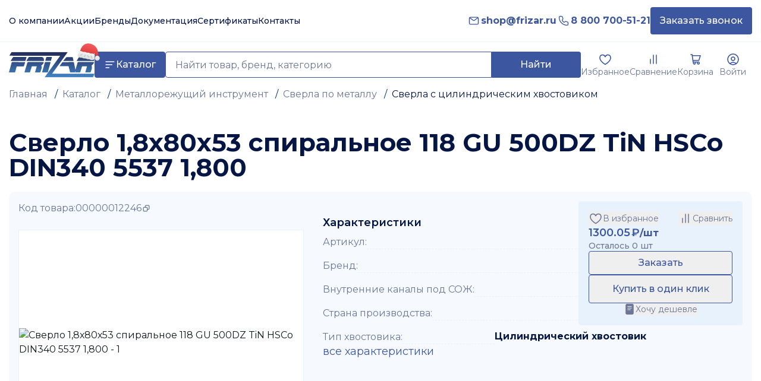

--- FILE ---
content_type: text/html; charset=utf-8
request_url: https://frizar.ru/product/sverlo_1_8kh80kh53_spiralnoe_118_gu_500dz_tin_hsco_din340_5537_1_800
body_size: 30106
content:
<!DOCTYPE html><html lang="ru"><head><meta charSet="utf-8"/><meta name="viewport" content="width=device-width, initial-scale=1"/><link rel="stylesheet" href="/_next/static/css/d99ae25cc93efa3f.css" data-precedence="next"/><link rel="stylesheet" href="/_next/static/css/637a22424595a494.css" data-precedence="next"/><link rel="stylesheet" href="/_next/static/css/1c2e3eac9743e1b2.css" data-precedence="next"/><link rel="stylesheet" href="/_next/static/css/6717880661b82c6c.css" data-precedence="next"/><link rel="stylesheet" href="/_next/static/css/779db9ffc186eaf6.css" data-precedence="next"/><link rel="stylesheet" href="/_next/static/css/caf132f1b8783e46.css" data-precedence="next"/><link rel="stylesheet" href="/_next/static/css/85eae1a6394818bc.css" data-precedence="next"/><link rel="stylesheet" href="/_next/static/css/715be398208dca58.css" data-precedence="next"/><link rel="preload" as="script" fetchPriority="low" href="/_next/static/chunks/webpack-1ab1d6ad0b9886ff.js"/><script src="/_next/static/chunks/87c73c54-b6be61a4b6f029b1.js" async=""></script><script src="/_next/static/chunks/1968-7f1a4541d563f6ad.js" async=""></script><script src="/_next/static/chunks/main-app-49dce787dc571147.js" async=""></script><script src="/_next/static/chunks/d24f3a7f-056b3d7e40fa3efa.js" async=""></script><script src="/_next/static/chunks/a9f06191-1e5c3ce4530ffaa0.js" async=""></script><script src="/_next/static/chunks/df7857ae-b7f4dadcc0535060.js" async=""></script><script src="/_next/static/chunks/4804-7f9ccb31a5843293.js" async=""></script><script src="/_next/static/chunks/7172-890cf663d3b2d62d.js" async=""></script><script src="/_next/static/chunks/3487-18bfbceac88bb1e2.js" async=""></script><script src="/_next/static/chunks/3669-061626b21297eb28.js" async=""></script><script src="/_next/static/chunks/6955-f6da16c563afe9e7.js" async=""></script><script src="/_next/static/chunks/5587-8f89805eac893c99.js" async=""></script><script src="/_next/static/chunks/3299-123c89ec3a81b810.js" async=""></script><script src="/_next/static/chunks/3636-8f8fb13c639fdc64.js" async=""></script><script src="/_next/static/chunks/1153-c85dab1e32c23791.js" async=""></script><script src="/_next/static/chunks/6056-4e6bd3501d6f2fed.js" async=""></script><script src="/_next/static/chunks/7031-40e899a6c4a7afb9.js" async=""></script><script src="/_next/static/chunks/9628-12d1ab7571897802.js" async=""></script><script src="/_next/static/chunks/1842-d96e1ddaa6173c11.js" async=""></script><script src="/_next/static/chunks/7548-02cecd2b6f71e54d.js" async=""></script><script src="/_next/static/chunks/9507-81d734f9ff68f287.js" async=""></script><script src="/_next/static/chunks/9205-f1de24b102bf05f1.js" async=""></script><script src="/_next/static/chunks/4825-6bf3757fadc52942.js" async=""></script><script src="/_next/static/chunks/2799-934ae0fd03786e3a.js" async=""></script><script src="/_next/static/chunks/7694-5cb85f4442c5dcab.js" async=""></script><script src="/_next/static/chunks/9900-101425a62418f026.js" async=""></script><script src="/_next/static/chunks/7353-894ac929b9e18bc0.js" async=""></script><script src="/_next/static/chunks/1674-276b3c79baf4becc.js" async=""></script><script src="/_next/static/chunks/4202-1b46737d4b63b86a.js" async=""></script><script src="/_next/static/chunks/5218-7d16dd70eead711e.js" async=""></script><script src="/_next/static/chunks/6261-903d5970b6e4d970.js" async=""></script><script src="/_next/static/chunks/6477-70dc51cf3ad69952.js" async=""></script><script src="/_next/static/chunks/6523-2c1e8595c2592f29.js" async=""></script><script src="/_next/static/chunks/2485-19905191f2ac13b1.js" async=""></script><script src="/_next/static/chunks/app/layout-2bfa093d74fac1f1.js" async=""></script><script src="/_next/static/chunks/app/error-f2891a9f78431e2b.js" async=""></script><script src="/_next/static/chunks/app/not-found-6cb207fa0c54c08a.js" async=""></script><script src="/_next/static/chunks/5199-53e58924c7d5b280.js" async=""></script><script src="/_next/static/chunks/app/product/%5Bslug%5D/page-bca1cf55e0c6e63f.js" async=""></script><script src="/_next/static/chunks/polyfills-42372ed130431b0a.js" noModule=""></script></head><body class=""><div hidden=""><!--$?--><template id="B:0"></template><!--/$--></div><div data-overlay-container="true"><header class=""><div class="border-b border-border-light-blue w-full container"><div class=""><div class="flex justify-between items-center py-3"><div class="flex items-center gap-16"><div class="flex items-end gap-4"><a class="text-text-black transition-colors lg:hover:text-secondary-main" href="/company"><p class="text-body-1-medium font-medium font-montserrat tracking-[0px]">О компании</p></a><a class="text-text-black transition-colors lg:hover:text-secondary-main" href="/sales"><p class="text-body-1-medium font-medium font-montserrat tracking-[0px]">Акции</p></a><a class="text-text-black transition-colors lg:hover:text-secondary-main" href="/company/brands"><p class="text-body-1-medium font-medium font-montserrat tracking-[0px]">Бренды</p></a><a class="text-text-black transition-colors lg:hover:text-secondary-main" href="/dokumentatsiya"><p class="text-body-1-medium font-medium font-montserrat tracking-[0px]">Документация</p></a><a class="text-text-black transition-colors lg:hover:text-secondary-main" href="/company/sertifikaty"><p class="text-body-1-medium font-medium font-montserrat tracking-[0px]">Сертификаты</p></a><a class="text-text-black transition-colors lg:hover:text-secondary-main" href="/company/contacts"><p class="text-body-1-medium font-medium font-montserrat tracking-[0px]">Контакты</p></a></div></div><div class="flex items-center gap-6"><div class="flex items-baseline gap-6"><div class="flex items-center gap-2 "><div class="w-6 h-6 flex items-center justify-center"><svg xmlns="http://www.w3.org/2000/svg" fill="none" viewBox="0 0 24 24" width="20" height="20" class="text-text-blue" style="display:inline-block;vertical-align:middle"><path stroke="#3C569F" stroke-linecap="round" stroke-linejoin="round" stroke-width="1.6" d="m4 6 6.108 4.612.002.002c.678.497 1.017.746 1.389.842.328.085.673.085 1.002 0 .372-.096.712-.345 1.392-.844 0 0 3.917-3.006 6.107-4.612M3 15.8V8.2c0-1.12 0-1.68.218-2.108.192-.377.497-.682.874-.874C4.52 5 5.08 5 6.2 5h11.6c1.12 0 1.68 0 2.107.218.377.192.683.497.875.874.218.427.218.987.218 2.105v7.607c0 1.118 0 1.676-.218 2.104a2 2 0 0 1-.875.874c-.427.218-.986.218-2.104.218H6.197c-1.118 0-1.678 0-2.105-.218a2 2 0 0 1-.874-.874C3 17.48 3 16.92 3 15.8"></path></svg></div><a class="relative inline-flex items-center tap-highlight-transparent outline-none data-[focus-visible=true]:z-10 data-[focus-visible=true]:outline-2 data-[focus-visible=true]:outline-focus data-[focus-visible=true]:outline-offset-2 text-medium no-underline hover:opacity-hover active:opacity-disabled transition-opacity text-text-blue" href="mailto:shop@frizar.ru" tabindex="0" data-react-aria-pressable="true" role="link"><p class="text-body-1-bold font-bold font-montserrat tracking-[0px] max-md:text-[16px] leading-[1.3] md:leading-[1.4] text-[16px] text-text-blue whitespace-nowrap lg:hover:text-secondary-main">shop@frizar.ru</p></a></div><div class="flex items-center gap-2"><div class="w-6 h-6 flex items-center justify-center"><svg xmlns="http://www.w3.org/2000/svg" width="20" height="20" fill="none" viewBox="0 0 24 24" class="text-text-blue" style="display:inline-block;vertical-align:middle"><path stroke="#3C569F" stroke-linecap="round" stroke-linejoin="round" stroke-width="1.6" d="M9.502 4.257A2 2 0 0 0 7.646 3H4.895A1.895 1.895 0 0 0 3 4.895C3 13.789 10.21 21 19.106 21A1.895 1.895 0 0 0 21 19.105v-2.751a2 2 0 0 0-1.257-1.857l-2.636-1.054a2 2 0 0 0-2.023.32l-.68.568a2 2 0 0 1-2.696-.122L9.792 12.29a2 2 0 0 1-.123-2.694l.567-.68a2 2 0 0 0 .322-2.024z"></path></svg></div><a class="relative inline-flex items-center tap-highlight-transparent outline-none data-[focus-visible=true]:z-10 data-[focus-visible=true]:outline-2 data-[focus-visible=true]:outline-focus data-[focus-visible=true]:outline-offset-2 text-medium no-underline hover:opacity-hover active:opacity-disabled text-text-blue transition-colors" href="tel:88007005121" tabindex="0" data-react-aria-pressable="true" role="link"><p class="text-body-1-bold font-bold font-montserrat tracking-[0px] max-md:text-[16px] leading-[1.3] md:leading-[1.4] text-[16px] text-text-blue whitespace-nowrap lg:hover:text-secondary-main">8 800 700-51-21</p></a></div></div><button class="lg:px-4 lg:py-3 rounded-sm lg:bg-button-blue lg:hover:bg-text-black bg-surface-light text-white transition-colors flex items-center justify-center gap-2"><span class="text-button font-medium font-montserrat tracking-[0px] max-md:text-[14px] leading-[1.3] md:leading-[1.4]">Заказать звонок</span></button></div></div></div></div></header><div class="py-4 sticky top-0 bg-white z-50"><div class="flex justify-between items-center w-full container gap-8"><div class="flex items-center gap-8 flex-1"><a class="w-36 h-11" href="/"><div class="w-36 h-11 relative flex items-center justify-center"><svg xmlns="http://www.w3.org/2000/svg" width="24" height="24" fill="none" viewBox="0 0 148 44" class="text-icon-blue w-full h-full" style="display:inline-block;vertical-align:middle"><g clip-path="url(#clip0_2830_8892)"><path fill="url(#paint0_linear_2830_8892)" fill-rule="evenodd" d="M100.14 2.264q.793-1.133 1.59-2.264L4.672.012l-1.681 2.72-.002.003h-.001v.001l-.001.002-.001.001L.829 6.225q.154.056.315.086 1.33.035 2.66.078c1.987.062 3.975.125 5.963.125q22.287.01 44.576.01h33.143c.221 0 .442.014.703.031q.194.013.425.026l-2.516 3.494-3.175 4.408q-10.4 14.4-20.784 28.813c-.098.13-.146.3-.195.469q-.033.121-.074.235h83.474l2.586-6.317H74.752q.067-.114.12-.214c.074-.135.136-.25.213-.354A29852 29852 0 0 0 96.79 7c1.13-1.57 2.24-3.152 3.349-4.734v-.001zm-51.963 22.55L45.16 35.211q.252.088.514.133l1.271.004c2.258.008 4.515.015 6.773-.018.245-.003.617-.332.706-.586l.28-.795v-.004c.53-1.506 1.062-3.015 1.454-4.556.43-1.695.813-3.46 0-5.16-.276-.592-.147-.85.357-1.19 1.579-1.07 2.828-2.42 3.473-4.239.419-1.179.327-1.304-.949-1.304l-6.56.001c-6.36.003-12.721.005-19.08-.024-.95-.005-1.348.254-1.61 1.158a978 978 0 0 1-3.062 10.344v.001q-.65 2.163-1.295 4.327c-.116.391-.214.787-.314 1.193v.002q-.092.372-.192.757.231.06.468.09l2.769.003c1.846.002 3.694.003 5.54.017.543.004.695-.29.827-.723q.556-1.81 1.122-3.619a595 595 0 0 0 1.682-5.459c.168-.58.447-.787 1.062-.773 1.372.031 2.744.028 4.115.025l1.247-.002zM0 35.3l.426-1.553v-.001c.316-1.155.62-2.266.932-3.374q.533-1.888 1.07-3.774a799 799 0 0 0 2.24-7.996c.22-.804.537-1.13 1.449-1.122 4.795.028 9.59.026 14.385.024h6.171c.293 0 .586.03.923.065q.246.026.53.051l-.503 1.616c-.566 1.826-1.115 3.595-1.712 5.347-.079.23-.658.413-1.007.417-3.485.026-6.97.034-10.456-.01-.776-.011-1.073.24-1.262.973a279 279 0 0 1-1.306 4.822 364 364 0 0 0-1.003 3.666c-.18.669-.469.942-1.223.93-2.017-.033-4.036-.027-6.054-.02q-1.306.004-2.613.004c-.164-.002-.327-.015-.536-.032H.45c-.13-.01-.275-.022-.45-.033m30.427-20.252-.223.423h1.212l27.864.013q.105.001.215.01c.18.015.363.029.49-.04.259-.132.632-.41.616-.599l-.035-.465v-.002c-.079-1.038-.157-2.087-.44-3.075-.463-1.61-2.116-2.71-3.784-2.71q-4.215-.004-8.43-.005h-.001c-4.215-.001-8.431-.003-12.647-.015-.59-.004-.913.216-1.206.688-.728 1.171-1.472 2.332-2.217 3.493q-.552.86-1.1 1.722c-.103.158-.19.325-.314.562M62.33 35.36l-1.4-.002c-.934-.003-1.867-.005-2.799.002-.604 0-.799-.176-.626-.792q2.31-8.121 4.582-16.248c.168-.6.473-.85 1.133-.841 1.509.017 3.019.014 4.53.012q1.667-.005 3.335.002c.945 0 1.033.118.78 1.027l-1.7 6.137v.006l-.002.003-.001.004v.003c-.929 3.345-1.857 6.69-2.776 10.04-.132.48-.34.666-.856.654-.98-.02-1.962-.015-2.941-.01h-.003zM30.168 9.743q.15-.523.303-1.054-.216-.021-.377-.041a4 4 0 0 0-.492-.04l-1.606-.002c-6.67-.008-13.34-.017-20.01.013a1.5 1.5 0 0 0-1.047.596 175 175 0 0 0-2.86 4.41h-.001l-.685 1.078q-.18.342-.315.704l.418.03c.24.018.447.033.654.033q11.703.013 23.403.013.312.034.62-.027a.7.7 0 0 0 .433-.338 551 551 0 0 0 1.562-5.375m32.712 5.594q.112-.425.22-.845c.14-.543.28-1.081.43-1.62l.086-.308.03-.107c.304-1.075.607-2.15.956-3.208.089-.262.432-.629.661-.632 2.205-.023 4.41-.011 6.615 0q1.072.006 2.144.01.185.04.357.118l-.127.546a34 34 0 0 1-.48 1.906c-.327 1.208-.656 2.423-1.029 3.612-.08.258-.425.62-.654.62-2.827.037-5.657.02-8.49.003l-.268-.002a2.3 2.3 0 0 1-.45-.093m80.088 14.548c.562-2.114.953-4.254-.193-6.287q.036-.057.056-.097c.026-.047.041-.076.064-.084q.15-.111.303-.218.138-.096.274-.196c1.505-1.114 2.751-2.427 3.366-4.224.401-1.172.29-1.322-.974-1.322l-2.17.005c-7.912.016-15.826.032-23.737.032-.747 0-1.058.26-1.251.923-.551 1.91-1.123 3.813-1.694 5.717h-.001l-.001.004a1441 1441 0 0 0-1.539 5.16l-.002.007-.41 1.377a4 4 0 0 1-.234-.528l-.526-2.5-.001-.003a794 794 0 0 1-1.866-9.03c-.161-.813-.495-1.128-1.352-1.128-2.575.01-5.151.011-7.726.012-3.348 0-6.695.002-10.043.025a1.78 1.78 0 0 0-1.233.63 174 174 0 0 0-2.992 4.201q-.47.675-.94 1.346c-.112.16-.207.326-.33.542q-.067.12-.15.263h1.159q1.566.005 3.13.012c3.393.015 6.785.03 10.178.017.732-.001 1.029.235 1.197.939.424 1.764.872 3.523 1.319 5.282q.501 1.963.989 3.93c.127.51.348.735.902.735q7.908-.027 15.814 0c.636.002.936-.21 1.115-.834.48-1.636.978-3.265 1.477-4.895.419-1.37.839-2.742 1.247-4.116.172-.576.426-.794 1.049-.784 1.798.03 3.595.027 5.393.025l1.487-.002c.166 0 .333.018.527.039q.158.017.346.033c-.551 1.891-1.094 3.76-1.635 5.626l-.017.058-.011.037-1.346 4.632q.302.09.613.13l.741.003.437.001c2.289.01 4.577.018 6.866-.018.272-.005.686-.343.781-.613.561-1.606 1.11-3.222 1.544-4.864m-28.17 3.324.238-.019.292 1.454.001.006.056.279h-1.062l.152-.55.002-.006.005-.017c.11-.4.214-.773.316-1.147m2.32-17.807q.153-.375.345-.73l.481-.76c1.005-1.588 2.01-3.176 3.053-4.732a1.489 1.489 0 0 1 1.053-.57q10.398-.089 20.797-.092c2.492 0 4.334 1.811 4.417 4.254.008.25.004.5-.001.75-.006.365-.012.731.02 1.095.061.704-.216.91-.906.906-2.34-.013-4.682-.008-7.022-.004h-.001q-1.755.004-3.51.004-8.703-.015-17.408-.05c-.263 0-.522-.019-.815-.04q-.233-.016-.503-.031m-21.766-1.714-1.276 1.503.197.28h16.773c.499.01.694-.152.56-.694a157 157 0 0 1-1.219-5.313c-.116-.548-.397-.692-.922-.692-1.331.006-2.661.004-3.992.003-1.736-.002-3.472-.004-5.208.01-.349.003-.814.14-1.026.381-1.314 1.486-2.6 3.004-3.887 4.522" clip-rule="evenodd"></path></g><defs><linearGradient id="paint0_linear_2830_8892" x1="102.862" x2="102.862" y1="43.824" y2="1.348" gradientUnits="userSpaceOnUse"><stop stop-color="#4285C5"></stop><stop offset="1" stop-color="#252D5B"></stop></linearGradient><clipPath id="clip0_2830_8892"><path fill="#fff" d="M0 0h148v44H0z"></path></clipPath></defs></svg><div class="absolute -top-5 -right-3"><svg xmlns="http://www.w3.org/2000/svg" xmlns:xlink="http://www.w3.org/1999/xlink" id="Layer_1" viewBox="0 0 512 512" width="40" height="40" class="rotate-12" style="display:inline-block;vertical-align:middle"><defs><linearGradient id="new-year-head-linear-gradient" x1="252.53" x2="252.53" y1="373.54" y2="85.96" gradientUnits="userSpaceOnUse"><stop offset="0" stop-color="#d33535"></stop><stop offset="1" stop-color="#f75c5c"></stop></linearGradient><linearGradient id="new-year-head-linear-gradient-2" x1="442.88" x2="442.88" y1="413.32" y2="308.76" gradientUnits="userSpaceOnUse"><stop offset="0" stop-color="#dbdbdb"></stop><stop offset="1" stop-color="#f5f5f5"></stop></linearGradient><linearGradient xlink:href="#new-year-head-linear-gradient-2" id="new-year-head-linear-gradient-3" x1="199.5" x2="199.5" y1="426.03" y2="284.33"></linearGradient><linearGradient id="new-year-head-linear-gradient-4" x1="98.38" x2="98.38" y1="419.14" y2="303.38" gradientUnits="userSpaceOnUse"><stop offset="0" stop-color="#b3b3b3"></stop><stop offset="1" stop-color="#e6e6e6"></stop></linearGradient><linearGradient xlink:href="#new-year-head-linear-gradient-4" id="new-year-head-linear-gradient-5" x1="310.77" x2="310.77" y1="419.14" y2="303.38"></linearGradient><linearGradient xlink:href="#new-year-head-linear-gradient-4" id="new-year-head-linear-gradient-6" x1="170.57" x2="170.57" y1="419.14" y2="303.38"></linearGradient><linearGradient xlink:href="#new-year-head-linear-gradient-4" id="new-year-head-linear-gradient-7" x1="244.12" x2="244.12" y1="419.14" y2="303.38"></linearGradient></defs><path fill="url(#new-year-head-linear-gradient)" d="M432.11 225.5c-13.79-34.43-33.66-63.37-59.05-86-23.9-21.31-51.99-36.58-83.49-45.41-26.76-7.5-54.72-9.87-80.84-6.87-41.79 4.8-76.3 20.83-102.59 47.63-37.47 38.2-56.46 97.04-56.46 174.88 0 6.9 5.6 12.5 12.5 12.5h274.65c5.75 0 10.76-3.93 12.14-9.51.26-1.04 4.93-20.52 2.52-44.12 13.86 9.44 27.08 21.33 39.61 35.65 26.81 30.64 40.15 61.39 40.28 61.69 1.99 4.68 6.57 7.6 11.5 7.6.83 0 1.67-.08 2.5-.25 5.82-1.19 10-6.31 10-12.25 0-51.4-7.83-97-23.27-135.54"></path><path fill="url(#new-year-head-linear-gradient-2)" d="M491.45 346.87c-.3-.43-.68-.96-.94-1.36-.03-.51-.04-1.26-.05-1.81-.06-3.7-.16-9.29-3.88-14.41-3.75-5.15-9.05-6.96-12.57-8.16-.5-.17-1.2-.41-1.67-.59-.31-.38-.73-.95-1.04-1.37-2.23-2.99-5.61-7.52-11.72-9.5-5.97-1.94-11.28-.31-14.8.77-.58.18-1.39.42-1.89.55-.51-.12-1.32-.37-1.89-.55-3.51-1.08-8.83-2.71-14.8-.77-6.11 1.98-9.49 6.51-11.72 9.5-.31.42-.74.98-1.05 1.37-.47.18-1.16.42-1.67.59-3.51 1.2-8.82 3.01-12.57 8.16-3.73 5.12-3.82 10.71-3.88 14.41 0 .55-.02 1.3-.05 1.81-.26.39-.64.93-.94 1.36-2.17 3.06-5.44 7.69-5.44 14.17s3.28 11.11 5.44 14.17c.3.43.68.96.94 1.36.03.51.04 1.26.05 1.81.06 3.7.16 9.29 3.88 14.41 3.75 5.15 9.05 6.96 12.57 8.16.5.17 1.2.41 1.67.59.31.38.74.95 1.04 1.37 2.23 2.99 5.61 7.51 11.72 9.5 2.01.65 3.95.9 5.77.9 3.57 0 6.69-.96 9.02-1.67.58-.18 1.39-.42 1.89-.55.51.12 1.32.37 1.9.55 3.52 1.08 8.83 2.7 14.8.77 6.11-1.99 9.49-6.51 11.72-9.5.31-.42.73-.98 1.04-1.37.47-.18 1.16-.42 1.67-.59 3.51-1.2 8.82-3.01 12.57-8.16 3.73-5.12 3.82-10.71 3.88-14.41 0-.55.02-1.3.05-1.81.26-.39.64-.93.94-1.36 2.17-3.06 5.44-7.69 5.44-14.17s-3.28-11.11-5.44-14.17z"></path><path fill="url(#new-year-head-linear-gradient-3)" d="M375.72 355.18c0-3.72.59-4.96 1.88-7.7 1.81-3.82 4.29-9.06 4.29-18.39 0-8.55-2.06-13.66-3.99-17.77-5.22-11.12-15.08-19.18-27.04-22.11-1.5-.37-2.96-.81-4.49-1.27-5.62-1.7-12-3.62-24.07-3.62s-18.45 1.92-24.07 3.62c-4.73 1.43-8.47 2.55-16.85 2.55s-12.12-1.13-16.86-2.55c-5.62-1.7-12-3.62-24.07-3.62s-18.45 1.92-24.07 3.62c-4.73 1.43-8.47 2.55-16.86 2.55s-12.13-1.13-16.86-2.55c-5.62-1.7-12-3.62-24.07-3.62s-18.45 1.92-24.07 3.62c-4.73 1.43-8.47 2.55-16.86 2.55s-12.13-1.13-16.86-2.55c-5.62-1.7-12-3.62-24.08-3.62s-18.45 1.92-24.08 3.62c-1.54.46-2.99.9-4.5 1.27-11.96 2.92-21.82 10.98-27.04 22.11-1.93 4.11-3.99 9.21-3.99 17.77 0 9.33 2.48 14.57 4.29 18.39 1.29 2.74 1.88 3.98 1.88 7.7s-.59 4.96-1.88 7.7c-1.81 3.82-4.29 9.06-4.29 18.39 0 8.55 2.06 13.65 3.99 17.77 5.22 11.13 15.08 19.19 27.04 22.11 1.5.37 2.96.81 4.49 1.27 5.62 1.7 12 3.62 24.07 3.62s18.45-1.92 24.07-3.62c4.73-1.43 8.47-2.55 16.85-2.55s12.12 1.13 16.86 2.55c5.62 1.7 12 3.62 24.07 3.62s18.45-1.92 24.07-3.62c4.73-1.43 8.47-2.55 16.86-2.55s12.13 1.13 16.86 2.55c5.62 1.7 12 3.62 24.07 3.62s18.45-1.92 24.07-3.62c4.73-1.43 8.47-2.55 16.86-2.55s12.13 1.13 16.86 2.55c5.62 1.7 12 3.62 24.08 3.62s18.45-1.92 24.08-3.62c1.54-.46 2.99-.9 4.5-1.27 11.96-2.92 21.82-10.98 27.04-22.11 1.93-4.11 3.99-9.21 3.99-17.77 0-9.33-2.48-14.57-4.29-18.39-1.29-2.74-1.88-3.98-1.88-7.7"></path><path fill="url(#new-year-head-linear-gradient-4)" d="M85.8 382.44c-6.9 0-12.5-5.6-12.5-12.5 0-20.76 16.89-37.66 37.66-37.66 6.9 0 12.5 5.6 12.5 12.5s-5.6 12.5-12.5 12.5-12.66 5.68-12.66 12.66-5.6 12.5-12.5 12.5"></path><path fill="url(#new-year-head-linear-gradient-5)" d="M322.72 384.67c-.2 0-.4 0-.61-.01-6.9-.33-12.22-6.19-11.89-13.08.16-3.38-1-6.61-3.27-9.12-2.27-2.5-5.39-3.97-8.76-4.13-6.9-.33-12.22-6.19-11.89-13.08.33-6.9 6.18-12.21 13.08-11.89 10.05.48 19.3 4.85 26.07 12.29s10.22 17.08 9.74 27.12c-.32 6.69-5.85 11.9-12.48 11.9z"></path><path fill="url(#new-year-head-linear-gradient-6)" d="M164.34 388.71c-4.3 0-8.48-2.22-10.8-6.2-3.48-5.96-1.48-13.62 4.49-17.1 6.02-3.52 8.06-11.29 4.54-17.31-3.48-5.96-1.48-13.62 4.49-17.1 5.96-3.48 13.62-1.47 17.1 4.49 5.08 8.68 6.46 18.82 3.91 28.55s-8.74 17.88-17.42 22.96a12.4 12.4 0 0 1-6.29 1.71z"></path><path fill="url(#new-year-head-linear-gradient-7)" d="M254.46 382.09c-7.85 0-15.49-2.46-21.98-7.14-8.15-5.89-13.52-14.61-15.12-24.54-1.1-6.82 3.54-13.23 10.35-14.33 6.82-1.1 13.23 3.54 14.33 10.35.54 3.34 2.34 6.27 5.08 8.25s6.08 2.77 9.42 2.24c6.82-1.1 13.23 3.54 14.33 10.35 1.1 6.82-3.54 13.23-10.35 14.33-2.03.33-4.05.49-6.07.49z"></path></svg></div></div></a><div class="flex items-center gap-2 flex-1"><a class="px-4 py-3 h-11 rounded-sm bg-button-blue text-white transition-colors flex items-center gap-2 lg:hover:bg-text-black hover:text-white" href="/catalog"><svg xmlns="http://www.w3.org/2000/svg" fill="none" viewBox="0 0 24 24" width="20" height="20" class="text-white" style="display:inline-block;vertical-align:middle"><path stroke="currentColor" stroke-linecap="round" stroke-width="2" d="M4 18h6M4 12h12M4 6h16"></path></svg><span class="text-button font-medium font-montserrat tracking-[0px] max-md:text-[14px] leading-[1.3] md:leading-[1.4]">Каталог</span></a><div class="relative flex-1"><div class="flex items-stretch"><input type="text" placeholder="Найти товар, бренд, категорию" class="border border-border-blue text-text-black placeholder-text-gray transition-colors w-full px-4 py-2 rounded-l-sm h-[44px] focus:outline-none focus:border-border-blue" value=""/><button class="bg-button-blue text-white lg:hover:bg-text-black transition-colors flex items-center justify-center px-4 rounded-r-sm h-[44px] border border-button-blue border-l-0 min-w-[150px]"><span class="text-button font-medium font-montserrat tracking-[0px] max-md:text-[14px] leading-[1.3] md:leading-[1.4]">Найти</span></button></div></div></div></div><div class="flex items-end gap-4"><a class="flex flex-col items-center gap-1 transition-opacity relative" href="/favorites"><div class="relative"><svg xmlns="http://www.w3.org/2000/svg" fill="none" viewBox="0 0 24 24" width="24" height="24" class="text-icon-blue " style="display:inline-block;vertical-align:middle"><path stroke="currentColor" stroke-linecap="round" stroke-linejoin="round" stroke-width="1.6" d="M12 7.694C10 3 3 3.5 3 9.5s9 11 9 11 9-5 9-11-7-6.5-9-1.806"></path></svg></div><p class="text-body-3-regular  font-normal font-montserrat tracking-[0px] text-text-gray lg:hover:text-secondary-main">Избранное</p></a><a class="flex flex-col items-center gap-1 transition-opacity relative" href="/compare"><div class="relative"><svg xmlns="http://www.w3.org/2000/svg" fill="none" viewBox="0 0 24 24" width="24" height="24" class="text-icon-blue" style="display:inline-block;vertical-align:middle"><path stroke="currentColor" stroke-linecap="round" stroke-linejoin="round" stroke-width="1.6" d="M7 12v7m5-14v14m5-14v14"></path></svg></div><p class="text-body-3-regular  font-normal font-montserrat tracking-[0px] text-text-gray lg:hover:text-secondary-main">Сравнение</p></a><a class="flex flex-col items-center gap-1 transition-opacity relative" href="/basket"><div class="relative"><svg xmlns="http://www.w3.org/2000/svg" fill="none" viewBox="0 0 24 24" width="24" height="24" class="text-icon-blue" style="display:inline-block;vertical-align:middle"><path stroke="#3C569F" stroke-linecap="round" stroke-linejoin="round" stroke-width="1.6" d="M4 4h2.105L7.79 16.444h8.843m0 0c-.93 0-1.685.796-1.685 1.778S15.701 20 16.632 20c.93 0 1.684-.796 1.684-1.778s-.754-1.778-1.684-1.778m-9.203-2.666h10.045l2.526-8H6.346m5.233 12.444c0 .982-.754 1.778-1.684 1.778s-1.684-.796-1.684-1.778.754-1.778 1.684-1.778 1.684.796 1.684 1.778"></path></svg></div><p class="text-body-3-regular  font-normal font-montserrat tracking-[0px] text-text-gray lg:hover:text-secondary-main">Корзина</p></a><a class="flex flex-col items-center gap-1 transition-opacity" href="/personal"><svg xmlns="http://www.w3.org/2000/svg" width="24" height="24" fill="none" viewBox="0 0 24 24" class="text-icon-blue" style="display:inline-block;vertical-align:middle"><path stroke="#3C569F" stroke-linecap="round" stroke-linejoin="round" stroke-width="1.6" d="M17.217 19.332A6.98 6.98 0 0 0 12 17c-2.073 0-3.935.9-5.217 2.332M12 21a9 9 0 1 1 0-18 9 9 0 0 1 0 18m0-7a3 3 0 1 1 0-6 3 3 0 0 1 0 6"></path></svg><p class="text-body-3-regular  font-normal font-montserrat tracking-[0px] text-text-gray w-[65px] truncate text-center lg:hover:text-secondary-main">Войти</p></a></div></div></div><div class="pb-20 md:pb-0"><script type="application/ld+json">{"@context":"http://schema.org","@type":"Product","name":"Сверло 1,8х80х53 спиральное 118 GU 500DZ TiN HSCo DIN340 5537 1,800","image":{"@type":"ImageObject","url":"https://tech.frizar.ru//upload/iblock/4c5/mnl1sbfjkwkjqkx459khvc12y6ifpxw9.jpg","width":800,"height":600,"caption":"Сверло 1,8х80х53 спиральное 118 GU 500DZ TiN HSCo DIN340 5537 1,800"},"offers":{"@type":"AggregateOffer","lowPrice":1300.05,"highPrice":1300.05,"offerCount":1,"priceCurrency":"RUB"}}</script><div class="container max-md:w-full max-md:px-0 mb-6 md:mb-10"><div class="relative"><div class="overflow-x-auto overflow-y-visible pl-4 md:pl-0 scrollbar-hide"><div class="flex gap-4 min-w-max pb-2"><div class="flex items-center text-dark-blue md:truncate"><div><a class="text-text-dark-blue" href="/">Главная</a><span class="mx-2"> / </span></div><div><a class="text-text-dark-blue" href="/catalog">Каталог</a><span class="mx-2"> / </span></div><div><a class="text-text-dark-blue" href="/catalog/metallorezhushchiy_instrument">Металлорежущий инструмент</a><span class="mx-2"> / </span></div><div><a class="text-text-dark-blue" href="/catalog/metallorezhushchiy_instrument/sverla_po_metallu_1">Сверла по металлу</a><span class="mx-2"> / </span></div><div><span class="text-text-black">Сверла с цилиндрическим хвостовиком</span></div></div></div></div></div></div><h1 class="text-[20px] md:text-[32px] lg:text-[42px] font-bold font-montserrat tracking-[0px] break-words text-text-black max-md:text-[20px] leading-[1] text-text-black mb-5 container text-[20px] md:text-[32px] lg:text-[42px]">Сверло 1,8х80х53 спиральное 118 GU 500DZ TiN HSCo DIN340 5537 1,800</h1><div class="container mb-8"><div class="bg-surface-light rounded p-2 md:p-4"><div class="w-full"><div class="flex flex-col gap-4 xl:grid xl:grid-cols-[480px_minmax(0,1fr)_276px] xl:gap-8 xl:items-start"><div class="w-full xl:w-[480px] xl:flex-shrink-0"><p class="text-body-2-regular font-normal font-montserrat tracking-[0px] max-md:text-[14px] leading-[1.4] md:leading-[1.5] flex gap-2 text-text-dark-blue flex-1 mb-4 xl:mb-6">Код товара:<span class="flex items-center gap-1 cursor-pointer">00000012246<svg xmlns="http://www.w3.org/2000/svg" fill="none" viewBox="0 0 20 20" width="16" height="16" style="display:inline-block;vertical-align:middle"><path stroke="#6C7796" stroke-linecap="round" stroke-linejoin="round" stroke-width="1.6" d="M8 8V6.133c0-.746 0-1.12.145-1.405.128-.251.332-.455.583-.583C9.013 4 9.387 4 10.133 4h3.734c.746 0 1.12 0 1.405.145.25.128.455.332.583.583.145.285.145.658.145 1.405v3.734c0 .746 0 1.12-.145 1.405-.128.25-.332.455-.583.583-.285.145-.658.145-1.403.145h-1.87M8 8H6.134c-.746 0-1.12 0-1.405.145-.251.128-.455.332-.583.583C4 9.013 4 9.387 4 10.134v3.733c0 .746 0 1.12.145 1.405.128.25.332.455.583.583.285.145.658.145 1.403.145H9.87c.745 0 1.118 0 1.403-.145.25-.128.455-.332.583-.583.145-.285.145-.658.145-1.403V12M8 8h1.867c.746 0 1.12 0 1.405.145.25.128.455.332.583.583.145.285.145.658.145 1.403V12"></path></svg></span></p><div class="flex flex-col gap-4 w-full min-w-0 w-full"><div class="flex flex-col gap-3 w-full min-w-0"><div class="w-full h-[250px] sm:h-[300px] xl:h-[380px] xl:max-w-[480px] border border-[#E7F2FD] rounded-lg overflow-hidden bg-white relative cursor-pointer"><div class="absolute inset-0 flex items-center justify-center w-full h-full bg-white"><img src="https://tech.frizar.ru/upload/iblock/4c5/mnl1sbfjkwkjqkx459khvc12y6ifpxw9.webp" alt="Сверло 1,8х80х53 спиральное 118 GU 500DZ TiN HSCo DIN340 5537 1,800 - 1" class="object-contain object-center" loading="lazy" style="max-width:100%;max-height:100%;width:auto;height:auto"/></div><button class="absolute bottom-2 right-2 w-8 h-8 flex items-center justify-center transition-all z-10" aria-label="Открыть в полном экране"><svg width="16" height="16" viewBox="0 0 24 24" fill="none" stroke="#3C569F" stroke-width="2" stroke-linecap="round" stroke-linejoin="round"><path d="M8 3H5a2 2 0 0 0-2 2v3m18 0V5a2 2 0 0 0-2-2h-3m0 18h3a2 2 0 0 0 2-2v-3M3 16v3a2 2 0 0 0 2 2h3"></path></svg></button></div></div></div></div><div class="w-full xl:min-w-0 xl:px-0"><div class="flex gap-2 mb-4 xl:mb-6"></div><div class="flex flex-col gap-2 lg:min-w-[544px]"><p class="text-body-1-semibold font-semibold font-montserrat tracking-[0px] text-text-black max-md:text-[16px] leading-[1.3] md:leading-[1.4] mb-2 text-text-black font-bold">Характеристики</p><div class="flex flex-col md:gap-2"><div class="flex flex-col gap-2 md:flex-row md:justify-between md:items-bottom md:flex-wrap md:w-full pb-3 pt-3 md:pb-2 md:pt-2 pt-0 md:first:pt-0 border-b border-dashed border-surface-light-blue md:border-b-0"><p class="text-body-2-regular font-normal font-montserrat tracking-[0px] max-md:text-[14px] leading-[1.4] md:leading-[1.5] text-text-gray md:flex-shrink-0">Артикул<!-- -->:</p><div class="hidden md:block flex-1 border-b border-dashed border-surface-light-blue"></div><p class="text-body-1-bold font-bold font-montserrat tracking-[0px] max-md:text-[16px] leading-[1.3] md:leading-[1.4] text-text-black md:text-right">5537 1,800</p></div><div class="flex flex-col gap-2 md:flex-row md:justify-between md:items-bottom md:flex-wrap md:w-full pb-3 pt-3 md:pb-2 md:pt-2 border-b border-dashed border-surface-light-blue md:border-b-0"><p class="text-body-2-regular font-normal font-montserrat tracking-[0px] max-md:text-[14px] leading-[1.4] md:leading-[1.5] text-text-gray md:flex-shrink-0">Бренд<!-- -->:</p><div class="hidden md:block flex-1 border-b border-dashed border-surface-light-blue"></div><p class="text-body-1-bold font-bold font-montserrat tracking-[0px] max-md:text-[16px] leading-[1.3] md:leading-[1.4] text-text-black md:text-right">GUHRING</p></div><div class="flex flex-col gap-2 md:flex-row md:justify-between md:items-bottom md:flex-wrap md:w-full pb-3 pt-3 md:pb-2 md:pt-2 border-b border-dashed border-surface-light-blue md:border-b-0"><p class="text-body-2-regular font-normal font-montserrat tracking-[0px] max-md:text-[14px] leading-[1.4] md:leading-[1.5] text-text-gray md:flex-shrink-0">Внутренние каналы под СОЖ<!-- -->:</p><div class="hidden md:block flex-1 border-b border-dashed border-surface-light-blue"></div><p class="text-body-1-bold font-bold font-montserrat tracking-[0px] max-md:text-[16px] leading-[1.3] md:leading-[1.4] text-text-black md:text-right">Нет</p></div><div class="flex flex-col gap-2 md:flex-row md:justify-between md:items-bottom md:flex-wrap md:w-full pb-3 pt-3 md:pb-2 md:pt-2 border-b border-dashed border-surface-light-blue md:border-b-0"><p class="text-body-2-regular font-normal font-montserrat tracking-[0px] max-md:text-[14px] leading-[1.4] md:leading-[1.5] text-text-gray md:flex-shrink-0">Страна производства<!-- -->:</p><div class="hidden md:block flex-1 border-b border-dashed border-surface-light-blue"></div><p class="text-body-1-bold font-bold font-montserrat tracking-[0px] max-md:text-[16px] leading-[1.3] md:leading-[1.4] text-text-black md:text-right">Германия</p></div><div class="flex flex-col gap-2 md:flex-row md:justify-between md:items-bottom md:flex-wrap md:w-full pb-3 pt-3 md:pb-2 md:pt-2 pb-0 md:last:pb-0"><p class="text-body-2-regular font-normal font-montserrat tracking-[0px] max-md:text-[14px] leading-[1.4] md:leading-[1.5] text-text-gray md:flex-shrink-0">Тип хвостовика<!-- -->:</p><div class="hidden md:block flex-1 border-b border-dashed border-surface-light-blue"></div><p class="text-body-1-bold font-bold font-montserrat tracking-[0px] max-md:text-[16px] leading-[1.3] md:leading-[1.4] text-text-black md:text-right">Цилиндрический хвостовик</p></div></div><p class="text-body-1-regular font-normal font-montserrat tracking-[0px] max-md:text-[16px] leading-[1.3] md:leading-[1.4]"><a href="#properties" class="text-text-blue hover:text-text-blue-dark transition-colors duration-200 mt-2" aria-label="Показать все характеристики">все характеристики</a></p></div></div><div class="w-full xl:w-[276px] xl:flex-shrink-0"><div class="flex flex-col flex-1 items-center gap-6 p-4 bg-surface-light-blue border border-surface-light-blue rounded-sm"><div class="flex gap-4 w-full justify-between"><button class="flex items-center gap-1" aria-label="Добавить в избранное"><svg xmlns="http://www.w3.org/2000/svg" fill="none" viewBox="0 0 24 24" width="24" height="24" class="text-[#6C7796]" style="display:inline-block;vertical-align:middle"><path stroke="currentColor" stroke-linecap="round" stroke-linejoin="round" stroke-width="1.6" d="M12 7.694C10 3 3 3.5 3 9.5s9 11 9 11 9-5 9-11-7-6.5-9-1.806"></path></svg><p class="text-body-3-regular  font-normal font-montserrat tracking-[0px] text-text-gray">В избранное</p></button><button class="flex items-center gap-1" aria-label="Добавить в сравнение"><svg xmlns="http://www.w3.org/2000/svg" fill="none" viewBox="0 0 24 24" width="24" height="24" class="text-[#6C7796]" style="display:inline-block;vertical-align:middle"><path stroke="currentColor" stroke-linecap="round" stroke-linejoin="round" stroke-width="1.6" d="M7 12v7m5-14v14m5-14v14"></path></svg><p class="text-body-3-regular  font-normal font-montserrat tracking-[0px] text-text-gray">Сравнить</p></button></div><div class="flex flex-col items-center gap-4 w-full"><div class="flex flex-col gap-2 w-full"><div class="flex flex-row justify-start items-center text-text-blue font-bold text-center"><div class="flex items-baseline min-w-0" tabindex="0"><div class="flex items-baseline flex-nowrap whitespace-nowrap"><p class="text-body-1-semibold font-semibold font-montserrat tracking-[0px] text-text-black max-md:text-[16px] leading-[1.3] md:leading-[1.4] text-[18px] text-text-blue">1300.05</p><p class="text-body-1-semibold font-semibold font-montserrat tracking-[0px] text-text-black max-md:text-[16px] leading-[1.3] md:leading-[1.4] text-[18px] text-text-blue ml-0.5">₽</p></div></div>/шт</div><p class="text-body-1-medium font-medium font-montserrat tracking-[0px] flex flex-row justify-start items-center text-text-gray text-center" tabindex="0">Осталось <!-- -->0<!-- --> шт</p></div><div class="flex flex-col gap-2 w-full"><div class="min-h-[40px] flex items-center w-full w-full"><button class="flex justify-center items-center gap-2 w-full h-full px-4 py-2 border text-text-blue border-text-blue rounded-sm lg:hover:bg-text-blue lg:hover:text-white transition-colors" type="button"><span class="text-button font-medium font-montserrat tracking-[0px] max-md:text-[14px] leading-[1.3] md:leading-[1.4]">Заказать</span></button></div><button class="flex justify-center items-center gap-2 w-full py-3 px-4 border border-button-blue rounded-sm text-button-blue" aria-label="Купить в один клик"><span class="text-button font-medium font-montserrat tracking-[0px] max-md:text-[14px] leading-[1.3] md:leading-[1.4] text-button-blue">Купить в один клик</span></button></div></div><button class="flex items-center gap-1" aria-label="Хочу дешевле"><svg width="17" height="22" viewBox="0 0 17 22" fill="none" xmlns="http://www.w3.org/2000/svg" class="w-5 h-5 text-text-gray"><path d="M3 1H14L16 3V19L14 21H3L1 19V3L3 1Z" stroke="currentColor" stroke-width="0.1" fill="currentColor"></path><path d="M5 6H12M5 9H12M5 12H10" stroke="white" stroke-width="1" stroke-linecap="round"></path></svg><p class="text-body-3-regular  font-normal font-montserrat tracking-[0px] text-text-gray">Хочу дешевле</p></button></div></div></div></div></div></div><div class="container max-md:w-full max-md:px-0 mb-10"><div class="relative"><div class="overflow-x-auto overflow-y-visible custom-scrollbar pl-4 md:pl-0"><div class="flex gap-4 min-w-max pb-2"><div class="flex"><button class="px-[12px] py-[8px] transition-colors text-text-blue border-b border-border-blue"><p class="text-body-1-semibold font-semibold font-montserrat tracking-[0px] text-text-black max-md:text-[16px] leading-[1.3] md:leading-[1.4]">Описание и характеристики</p></button><button class="px-[12px] py-[8px] transition-colors text-text-dark-blue"><p class="text-body-1-semibold font-semibold font-montserrat tracking-[0px] text-text-black max-md:text-[16px] leading-[1.3] md:leading-[1.4]">Отзывы</p></button></div></div></div></div></div><div class="container flex flex-col lg:flex-row gap-4 mb-16 lg:justify-between"><div class="w-full lg:w-2/3 max-w-[844px] flex flex-col gap-4"><div class="block lg:hidden w-full mb-4"><div class=""><div class="grid grid-cols-1 gap-4 md:gap-6 lg:grid-cols-1"></div></div></div><div class="bg-white rounded-lg"><p class="text-body-1-semibold font-semibold font-montserrat tracking-[0px] text-text-black max-md:text-[16px] leading-[1.3] md:leading-[1.4] mb-2">Описание</p><div class="prose max-w-none whitespace-pre-line">Сверло 1,8х80х53 спиральное 118 GU 500DZ TiN HSCo DIN340 5537 1,800. Подточка ≥ Ø 1,000, плоскостная заточка, легированная кобальтом HSS, небольшое усилие подачи, низкий крутящий момент, высокая износостойкость, универсальное применение, рекомендуется для сверления коротких отверстий, когда необходим большой вылет инструмента из-за конфигурации детали, стали &#40;легированные/нелегированные&#41; прочность до 800 Н/мм², холодно/горячекатанные стали, стали для подшипников качения, цветные металлы, чугуны, нержавеющие стали, пластмассы.</div></div><div class="flex-col md:flex" id="description"><p class="text-body-1-regular font-normal font-montserrat tracking-[0px] max-md:text-[16px] leading-[1.3] md:leading-[1.4] text-text-black mb-4"><div></div></p><div id="properties"></div><div class="flex flex-col gap-2 lg:min-w-[544px] mb-6 lg:mb-8"><p class="text-body-1-semibold font-semibold font-montserrat tracking-[0px] text-text-black max-md:text-[16px] leading-[1.3] md:leading-[1.4] mb-2 text-text-black font-bold">Характеристики</p><div class="flex flex-col md:gap-2"><div class="flex flex-col gap-2 md:flex-row md:justify-between md:items-bottom md:flex-wrap md:w-full pb-3 pt-3 md:pb-2 md:pt-2 pt-0 md:first:pt-0 border-b border-dashed border-surface-light-blue md:border-b-0"><p class="text-body-2-regular font-normal font-montserrat tracking-[0px] max-md:text-[14px] leading-[1.4] md:leading-[1.5] text-text-gray md:flex-shrink-0">Бренд<!-- -->:</p><div class="hidden md:block flex-1 border-b border-dashed border-surface-light-blue"></div><p class="text-body-1-bold font-bold font-montserrat tracking-[0px] max-md:text-[16px] leading-[1.3] md:leading-[1.4] text-text-black md:text-right">GUHRING</p></div><div class="flex flex-col gap-2 md:flex-row md:justify-between md:items-bottom md:flex-wrap md:w-full pb-3 pt-3 md:pb-2 md:pt-2 border-b border-dashed border-surface-light-blue md:border-b-0"><p class="text-body-2-regular font-normal font-montserrat tracking-[0px] max-md:text-[14px] leading-[1.4] md:leading-[1.5] text-text-gray md:flex-shrink-0">Внутренние каналы под СОЖ<!-- -->:</p><div class="hidden md:block flex-1 border-b border-dashed border-surface-light-blue"></div><p class="text-body-1-bold font-bold font-montserrat tracking-[0px] max-md:text-[16px] leading-[1.3] md:leading-[1.4] text-text-black md:text-right">Нет</p></div><div class="flex flex-col gap-2 md:flex-row md:justify-between md:items-bottom md:flex-wrap md:w-full pb-3 pt-3 md:pb-2 md:pt-2 border-b border-dashed border-surface-light-blue md:border-b-0"><p class="text-body-2-regular font-normal font-montserrat tracking-[0px] max-md:text-[14px] leading-[1.4] md:leading-[1.5] text-text-gray md:flex-shrink-0">Страна производства<!-- -->:</p><div class="hidden md:block flex-1 border-b border-dashed border-surface-light-blue"></div><p class="text-body-1-bold font-bold font-montserrat tracking-[0px] max-md:text-[16px] leading-[1.3] md:leading-[1.4] text-text-black md:text-right">Германия</p></div><div class="flex flex-col gap-2 md:flex-row md:justify-between md:items-bottom md:flex-wrap md:w-full pb-3 pt-3 md:pb-2 md:pt-2 border-b border-dashed border-surface-light-blue md:border-b-0"><p class="text-body-2-regular font-normal font-montserrat tracking-[0px] max-md:text-[14px] leading-[1.4] md:leading-[1.5] text-text-gray md:flex-shrink-0">Тип хвостовика<!-- -->:</p><div class="hidden md:block flex-1 border-b border-dashed border-surface-light-blue"></div><p class="text-body-1-bold font-bold font-montserrat tracking-[0px] max-md:text-[16px] leading-[1.3] md:leading-[1.4] text-text-black md:text-right">Цилиндрический хвостовик</p></div><div class="flex flex-col gap-2 md:flex-row md:justify-between md:items-bottom md:flex-wrap md:w-full pb-3 pt-3 md:pb-2 md:pt-2 border-b border-dashed border-surface-light-blue md:border-b-0"><p class="text-body-2-regular font-normal font-montserrat tracking-[0px] max-md:text-[14px] leading-[1.4] md:leading-[1.5] text-text-gray md:flex-shrink-0">Диаметр<!-- -->:</p><div class="hidden md:block flex-1 border-b border-dashed border-surface-light-blue"></div><p class="text-body-1-bold font-bold font-montserrat tracking-[0px] max-md:text-[16px] leading-[1.3] md:leading-[1.4] text-text-black md:text-right">1.8</p></div><div class="flex flex-col gap-2 md:flex-row md:justify-between md:items-bottom md:flex-wrap md:w-full pb-3 pt-3 md:pb-2 md:pt-2 border-b border-dashed border-surface-light-blue md:border-b-0"><p class="text-body-2-regular font-normal font-montserrat tracking-[0px] max-md:text-[14px] leading-[1.4] md:leading-[1.5] text-text-gray md:flex-shrink-0">Направление резания сверла<!-- -->:</p><div class="hidden md:block flex-1 border-b border-dashed border-surface-light-blue"></div><p class="text-body-1-bold font-bold font-montserrat tracking-[0px] max-md:text-[16px] leading-[1.3] md:leading-[1.4] text-text-black md:text-right">Правое</p></div><div class="flex flex-col gap-2 md:flex-row md:justify-between md:items-bottom md:flex-wrap md:w-full pb-3 pt-3 md:pb-2 md:pt-2 border-b border-dashed border-surface-light-blue md:border-b-0"><p class="text-body-2-regular font-normal font-montserrat tracking-[0px] max-md:text-[14px] leading-[1.4] md:leading-[1.5] text-text-gray md:flex-shrink-0">Материал сверла<!-- -->:</p><div class="hidden md:block flex-1 border-b border-dashed border-surface-light-blue"></div><p class="text-body-1-bold font-bold font-montserrat tracking-[0px] max-md:text-[16px] leading-[1.3] md:leading-[1.4] text-text-black md:text-right">HSCo</p></div><div class="flex flex-col gap-2 md:flex-row md:justify-between md:items-bottom md:flex-wrap md:w-full pb-3 pt-3 md:pb-2 md:pt-2 border-b border-dashed border-surface-light-blue md:border-b-0"><p class="text-body-2-regular font-normal font-montserrat tracking-[0px] max-md:text-[14px] leading-[1.4] md:leading-[1.5] text-text-gray md:flex-shrink-0">Покрытие сверла<!-- -->:</p><div class="hidden md:block flex-1 border-b border-dashed border-surface-light-blue"></div><p class="text-body-1-bold font-bold font-montserrat tracking-[0px] max-md:text-[16px] leading-[1.3] md:leading-[1.4] text-text-black md:text-right">TiN</p></div><div class="flex flex-col gap-2 md:flex-row md:justify-between md:items-bottom md:flex-wrap md:w-full pb-3 pt-3 md:pb-2 md:pt-2 border-b border-dashed border-surface-light-blue md:border-b-0"><p class="text-body-2-regular font-normal font-montserrat tracking-[0px] max-md:text-[14px] leading-[1.4] md:leading-[1.5] text-text-gray md:flex-shrink-0">Общая длина сверла<!-- -->:</p><div class="hidden md:block flex-1 border-b border-dashed border-surface-light-blue"></div><p class="text-body-1-bold font-bold font-montserrat tracking-[0px] max-md:text-[16px] leading-[1.3] md:leading-[1.4] text-text-black md:text-right">80</p></div><div class="flex flex-col gap-2 md:flex-row md:justify-between md:items-bottom md:flex-wrap md:w-full pb-3 pt-3 md:pb-2 md:pt-2 border-b border-dashed border-surface-light-blue md:border-b-0"><p class="text-body-2-regular font-normal font-montserrat tracking-[0px] max-md:text-[14px] leading-[1.4] md:leading-[1.5] text-text-gray md:flex-shrink-0">Вид сверла<!-- -->:</p><div class="hidden md:block flex-1 border-b border-dashed border-surface-light-blue"></div><p class="text-body-1-bold font-bold font-montserrat tracking-[0px] max-md:text-[16px] leading-[1.3] md:leading-[1.4] text-text-black md:text-right">Спиральное сверло</p></div><div class="flex flex-col gap-2 md:flex-row md:justify-between md:items-bottom md:flex-wrap md:w-full pb-3 pt-3 md:pb-2 md:pt-2 border-b border-dashed border-surface-light-blue md:border-b-0"><p class="text-body-2-regular font-normal font-montserrat tracking-[0px] max-md:text-[14px] leading-[1.4] md:leading-[1.5] text-text-gray md:flex-shrink-0">Стандарт сверла<!-- -->:</p><div class="hidden md:block flex-1 border-b border-dashed border-surface-light-blue"></div><p class="text-body-1-bold font-bold font-montserrat tracking-[0px] max-md:text-[16px] leading-[1.3] md:leading-[1.4] text-text-black md:text-right">DIN340</p></div><div class="flex flex-col gap-2 md:flex-row md:justify-between md:items-bottom md:flex-wrap md:w-full pb-3 pt-3 md:pb-2 md:pt-2 border-b border-dashed border-surface-light-blue md:border-b-0"><p class="text-body-2-regular font-normal font-montserrat tracking-[0px] max-md:text-[14px] leading-[1.4] md:leading-[1.5] text-text-gray md:flex-shrink-0">Длина рабочей части сверла<!-- -->:</p><div class="hidden md:block flex-1 border-b border-dashed border-surface-light-blue"></div><p class="text-body-1-bold font-bold font-montserrat tracking-[0px] max-md:text-[16px] leading-[1.3] md:leading-[1.4] text-text-black md:text-right">53</p></div><div class="flex flex-col gap-2 md:flex-row md:justify-between md:items-bottom md:flex-wrap md:w-full pb-3 pt-3 md:pb-2 md:pt-2 pb-0 md:last:pb-0"><p class="text-body-2-regular font-normal font-montserrat tracking-[0px] max-md:text-[14px] leading-[1.4] md:leading-[1.5] text-text-gray md:flex-shrink-0">Угол сверла при вершине<!-- -->:</p><div class="hidden md:block flex-1 border-b border-dashed border-surface-light-blue"></div><p class="text-body-1-bold font-bold font-montserrat tracking-[0px] max-md:text-[16px] leading-[1.3] md:leading-[1.4] text-text-black md:text-right">118° </p></div></div></div></div></div><div class="hidden lg:block w-full max-w-[450px]"><div class=""><div class="grid grid-cols-1 gap-4 md:gap-6 lg:grid-cols-1"></div></div></div></div><div class="container"><h2 class="text-[18px] md:text-[24px] lg:text-[32px] font-semibold font-montserrat tracking-[0px] text-text-black max-md:text-[18px] leading-[1.2] md:leading-[1.3] mb-4">Вы смотрели</h2><div class="text-gray-500 py-8">Загрузка...</div></div><div class="container my-16"><h2 class="text-[18px] md:text-[24px] lg:text-[32px] font-semibold font-montserrat tracking-[0px] text-text-black max-md:text-[18px] leading-[1.2] md:leading-[1.3] mb-10 text-text-black">Пресс-центр</h2><div class="grid grid-cols-1 sm:grid-cols-2 lg:grid-cols-5 gap-2"><div class="h-[220px] bg-gray-200 animate-pulse rounded"></div><div class="h-[220px] bg-gray-200 animate-pulse rounded"></div><div class="h-[220px] bg-gray-200 animate-pulse rounded"></div><div class="h-[220px] bg-gray-200 animate-pulse rounded"></div></div></div><div class="mt-16"><div class="container max-md:w-full max-md:px-0"><div class="relative"><div class="overflow-x-auto overflow-y-visible custom-scrollbar pl-4 md:pl-0"><div class="flex gap-4 min-w-max pb-2"><div class="w-[465px] h-[160px] bg-gray-200 animate-pulse rounded-sm flex-shrink-0"></div><div class="w-[465px] h-[160px] bg-gray-200 animate-pulse rounded-sm flex-shrink-0"></div><div class="w-[465px] h-[160px] bg-gray-200 animate-pulse rounded-sm flex-shrink-0"></div><div class="w-[465px] h-[160px] bg-gray-200 animate-pulse rounded-sm flex-shrink-0"></div></div></div><button type="button" aria-label="Scroll left" disabled="" class="absolute left-1 top-1/2 -translate-y-1/2 z-30 h-9 w-9 rounded text-text-blue bg-white grid place-items-center opacity-40 pointer-events-none"><svg width="18" height="18" viewBox="0 0 24 24" fill="none" xmlns="http://www.w3.org/2000/svg"><path d="M15 18L9 12L15 6" stroke="currentColor" stroke-width="2" stroke-linecap="round" stroke-linejoin="round"></path></svg></button><button type="button" aria-label="Scroll right" disabled="" class="absolute right-1 top-1/2 -translate-y-1/2 z-30 h-9 w-9 rounded text-text-blue bg-white grid place-items-center opacity-40 pointer-events-none"><svg width="18" height="18" viewBox="0 0 24 24" fill="none" xmlns="http://www.w3.org/2000/svg"><path d="M9 18L15 12L9 6" stroke="currentColor" stroke-width="2" stroke-linecap="round" stroke-linejoin="round"></path></svg></button></div></div></div><!--$?--><template id="B:1"></template><!--/$--></div><section class="Toastify" aria-live="polite" aria-atomic="false" aria-relevant="additions text" aria-label="Notifications Alt+T"></section><!--$--><noscript><div><img src="https://mc.yandex.ru/watch/49057298" style="position:absolute;left:-9999px" alt=""/></div></noscript><!--/$--><div class="mt-4 md:mt-6 lg:mt-8"><footer class="w-full bg-surface-light-blue "><div class="container mx-auto py-6 xl:py-8"><div class="flex flex-col xl:flex-row xl:justify-between xl:items-start gap-6 pb-6 border-b border-b-[#B7D1EA]"><div class="flex w-[148px] h-[44px]"><svg xmlns="http://www.w3.org/2000/svg" width="16" height="16" fill="none" viewBox="0 0 148 44" class="text-text-blue w-full h-full" style="display:inline-block;vertical-align:middle"><g clip-path="url(#clip0_2830_8892)"><path fill="url(#paint0_linear_2830_8892)" fill-rule="evenodd" d="M100.14 2.264q.793-1.133 1.59-2.264L4.672.012l-1.681 2.72-.002.003h-.001v.001l-.001.002-.001.001L.829 6.225q.154.056.315.086 1.33.035 2.66.078c1.987.062 3.975.125 5.963.125q22.287.01 44.576.01h33.143c.221 0 .442.014.703.031q.194.013.425.026l-2.516 3.494-3.175 4.408q-10.4 14.4-20.784 28.813c-.098.13-.146.3-.195.469q-.033.121-.074.235h83.474l2.586-6.317H74.752q.067-.114.12-.214c.074-.135.136-.25.213-.354A29852 29852 0 0 0 96.79 7c1.13-1.57 2.24-3.152 3.349-4.734v-.001zm-51.963 22.55L45.16 35.211q.252.088.514.133l1.271.004c2.258.008 4.515.015 6.773-.018.245-.003.617-.332.706-.586l.28-.795v-.004c.53-1.506 1.062-3.015 1.454-4.556.43-1.695.813-3.46 0-5.16-.276-.592-.147-.85.357-1.19 1.579-1.07 2.828-2.42 3.473-4.239.419-1.179.327-1.304-.949-1.304l-6.56.001c-6.36.003-12.721.005-19.08-.024-.95-.005-1.348.254-1.61 1.158a978 978 0 0 1-3.062 10.344v.001q-.65 2.163-1.295 4.327c-.116.391-.214.787-.314 1.193v.002q-.092.372-.192.757.231.06.468.09l2.769.003c1.846.002 3.694.003 5.54.017.543.004.695-.29.827-.723q.556-1.81 1.122-3.619a595 595 0 0 0 1.682-5.459c.168-.58.447-.787 1.062-.773 1.372.031 2.744.028 4.115.025l1.247-.002zM0 35.3l.426-1.553v-.001c.316-1.155.62-2.266.932-3.374q.533-1.888 1.07-3.774a799 799 0 0 0 2.24-7.996c.22-.804.537-1.13 1.449-1.122 4.795.028 9.59.026 14.385.024h6.171c.293 0 .586.03.923.065q.246.026.53.051l-.503 1.616c-.566 1.826-1.115 3.595-1.712 5.347-.079.23-.658.413-1.007.417-3.485.026-6.97.034-10.456-.01-.776-.011-1.073.24-1.262.973a279 279 0 0 1-1.306 4.822 364 364 0 0 0-1.003 3.666c-.18.669-.469.942-1.223.93-2.017-.033-4.036-.027-6.054-.02q-1.306.004-2.613.004c-.164-.002-.327-.015-.536-.032H.45c-.13-.01-.275-.022-.45-.033m30.427-20.252-.223.423h1.212l27.864.013q.105.001.215.01c.18.015.363.029.49-.04.259-.132.632-.41.616-.599l-.035-.465v-.002c-.079-1.038-.157-2.087-.44-3.075-.463-1.61-2.116-2.71-3.784-2.71q-4.215-.004-8.43-.005h-.001c-4.215-.001-8.431-.003-12.647-.015-.59-.004-.913.216-1.206.688-.728 1.171-1.472 2.332-2.217 3.493q-.552.86-1.1 1.722c-.103.158-.19.325-.314.562M62.33 35.36l-1.4-.002c-.934-.003-1.867-.005-2.799.002-.604 0-.799-.176-.626-.792q2.31-8.121 4.582-16.248c.168-.6.473-.85 1.133-.841 1.509.017 3.019.014 4.53.012q1.667-.005 3.335.002c.945 0 1.033.118.78 1.027l-1.7 6.137v.006l-.002.003-.001.004v.003c-.929 3.345-1.857 6.69-2.776 10.04-.132.48-.34.666-.856.654-.98-.02-1.962-.015-2.941-.01h-.003zM30.168 9.743q.15-.523.303-1.054-.216-.021-.377-.041a4 4 0 0 0-.492-.04l-1.606-.002c-6.67-.008-13.34-.017-20.01.013a1.5 1.5 0 0 0-1.047.596 175 175 0 0 0-2.86 4.41h-.001l-.685 1.078q-.18.342-.315.704l.418.03c.24.018.447.033.654.033q11.703.013 23.403.013.312.034.62-.027a.7.7 0 0 0 .433-.338 551 551 0 0 0 1.562-5.375m32.712 5.594q.112-.425.22-.845c.14-.543.28-1.081.43-1.62l.086-.308.03-.107c.304-1.075.607-2.15.956-3.208.089-.262.432-.629.661-.632 2.205-.023 4.41-.011 6.615 0q1.072.006 2.144.01.185.04.357.118l-.127.546a34 34 0 0 1-.48 1.906c-.327 1.208-.656 2.423-1.029 3.612-.08.258-.425.62-.654.62-2.827.037-5.657.02-8.49.003l-.268-.002a2.3 2.3 0 0 1-.45-.093m80.088 14.548c.562-2.114.953-4.254-.193-6.287q.036-.057.056-.097c.026-.047.041-.076.064-.084q.15-.111.303-.218.138-.096.274-.196c1.505-1.114 2.751-2.427 3.366-4.224.401-1.172.29-1.322-.974-1.322l-2.17.005c-7.912.016-15.826.032-23.737.032-.747 0-1.058.26-1.251.923-.551 1.91-1.123 3.813-1.694 5.717h-.001l-.001.004a1441 1441 0 0 0-1.539 5.16l-.002.007-.41 1.377a4 4 0 0 1-.234-.528l-.526-2.5-.001-.003a794 794 0 0 1-1.866-9.03c-.161-.813-.495-1.128-1.352-1.128-2.575.01-5.151.011-7.726.012-3.348 0-6.695.002-10.043.025a1.78 1.78 0 0 0-1.233.63 174 174 0 0 0-2.992 4.201q-.47.675-.94 1.346c-.112.16-.207.326-.33.542q-.067.12-.15.263h1.159q1.566.005 3.13.012c3.393.015 6.785.03 10.178.017.732-.001 1.029.235 1.197.939.424 1.764.872 3.523 1.319 5.282q.501 1.963.989 3.93c.127.51.348.735.902.735q7.908-.027 15.814 0c.636.002.936-.21 1.115-.834.48-1.636.978-3.265 1.477-4.895.419-1.37.839-2.742 1.247-4.116.172-.576.426-.794 1.049-.784 1.798.03 3.595.027 5.393.025l1.487-.002c.166 0 .333.018.527.039q.158.017.346.033c-.551 1.891-1.094 3.76-1.635 5.626l-.017.058-.011.037-1.346 4.632q.302.09.613.13l.741.003.437.001c2.289.01 4.577.018 6.866-.018.272-.005.686-.343.781-.613.561-1.606 1.11-3.222 1.544-4.864m-28.17 3.324.238-.019.292 1.454.001.006.056.279h-1.062l.152-.55.002-.006.005-.017c.11-.4.214-.773.316-1.147m2.32-17.807q.153-.375.345-.73l.481-.76c1.005-1.588 2.01-3.176 3.053-4.732a1.489 1.489 0 0 1 1.053-.57q10.398-.089 20.797-.092c2.492 0 4.334 1.811 4.417 4.254.008.25.004.5-.001.75-.006.365-.012.731.02 1.095.061.704-.216.91-.906.906-2.34-.013-4.682-.008-7.022-.004h-.001q-1.755.004-3.51.004-8.703-.015-17.408-.05c-.263 0-.522-.019-.815-.04q-.233-.016-.503-.031m-21.766-1.714-1.276 1.503.197.28h16.773c.499.01.694-.152.56-.694a157 157 0 0 1-1.219-5.313c-.116-.548-.397-.692-.922-.692-1.331.006-2.661.004-3.992.003-1.736-.002-3.472-.004-5.208.01-.349.003-.814.14-1.026.381-1.314 1.486-2.6 3.004-3.887 4.522" clip-rule="evenodd"></path></g><defs><linearGradient id="paint0_linear_2830_8892" x1="102.862" x2="102.862" y1="43.824" y2="1.348" gradientUnits="userSpaceOnUse"><stop stop-color="#4285C5"></stop><stop offset="1" stop-color="#252D5B"></stop></linearGradient><clipPath id="clip0_2830_8892"><path fill="#fff" d="M0 0h148v44H0z"></path></clipPath></defs></svg></div><div class="flex flex-col xl:flex-row gap-8 xl:gap-12 2xl:gap-16 xl:flex-1 xl:justify-center"><div class="xl:w-[120px]"><p class="text-body-1-bold font-bold font-montserrat tracking-[0px] max-md:text-[16px] leading-[1.3] md:leading-[1.4] text-text-black mb-4 text-[16px]">О компании</p><nav class="flex flex-col gap-2"><a class="" href="/company"><p class="text-body-1-medium font-medium font-montserrat tracking-[0px] text-[16px] text-text-black transition-colors xl:hover:text-secondary-main">О нас</p></a><a class="" href="/company/brands"><p class="text-body-1-medium font-medium font-montserrat tracking-[0px] text-[16px] text-text-black transition-colors xl:hover:text-secondary-main">Бренды</p></a><a class="" href="/company/sertifikaty"><p class="text-body-1-medium font-medium font-montserrat tracking-[0px] text-[16px] text-text-black transition-colors xl:hover:text-secondary-main">Сертификаты</p></a><a class="" href="/company/reviews"><p class="text-body-1-medium font-medium font-montserrat tracking-[0px] text-[16px] text-text-black transition-colors xl:hover:text-secondary-main">Отзывы</p></a><a class="" href="/requisites"><p class="text-body-1-medium font-medium font-montserrat tracking-[0px] text-[16px] text-text-black transition-colors xl:hover:text-secondary-main">Реквизиты</p></a><a class="" href="/company/contacts"><p class="text-body-1-medium font-medium font-montserrat tracking-[0px] text-[16px] text-text-black transition-colors xl:hover:text-secondary-main">Контакты</p></a><a class="" href="/dokumentatsiya"><p class="text-body-1-medium font-medium font-montserrat tracking-[0px] text-[16px] text-text-black transition-colors xl:hover:text-secondary-main">Документация</p></a><a class="" href="/privacy-policy"><p class="text-body-1-medium font-medium font-montserrat tracking-[0px] text-[16px] text-text-black transition-colors xl:hover:text-secondary-main">Политика конфиденциальности</p></a><a class="" href="/stati"><p class="text-body-1-medium font-medium font-montserrat tracking-[0px] text-[16px] text-text-black transition-colors xl:hover:text-secondary-main">Пресс-центр</p></a></nav></div><div class="xl:w-[93px]"><p class="text-body-1-bold font-bold font-montserrat tracking-[0px] max-md:text-[16px] leading-[1.3] md:leading-[1.4] text-text-black mb-4 text-[16px]">Продукты</p><nav class="flex flex-col gap-2"><a class="" href="/sales"><p class="text-body-1-medium font-medium font-montserrat tracking-[0px] text-[16px] text-text-black transition-colors xl:hover:text-secondary-main">Наши акции</p></a><a class="" href="/filter"><p class="text-body-1-medium font-medium font-montserrat tracking-[0px] text-[16px] text-text-black transition-colors xl:hover:text-secondary-main">Подборки продуктов</p></a></nav></div><div class="xl:w-[265px]"><p class="text-body-1-bold font-bold font-montserrat tracking-[0px] max-md:text-[16px] leading-[1.3] md:leading-[1.4] text-text-black mb-4 text-[16px]">Получение и оплата</p><nav class="flex flex-col gap-2"><a class="" href="/delivery"><p class="text-body-1-medium font-medium font-montserrat tracking-[0px] text-[16px] text-text-black transition-colors xl:hover:text-secondary-main">Доставка транспортной компанией</p></a><a class="" href="/requisites"><p class="text-body-1-medium font-medium font-montserrat tracking-[0px] text-[16px] text-text-black transition-colors xl:hover:text-secondary-main">Способы оплаты</p></a><a class="" href="/popular-questions"><p class="text-body-1-medium font-medium font-montserrat tracking-[0px] text-[16px] text-text-black transition-colors xl:hover:text-secondary-main">Популярные вопросы</p></a></nav></div></div><div class="flex flex-col items-start gap-6 xl:min-w-[300px]"><div class="flex flex-col xl:flex-row xl:flex-wrap xl:items-center xl:justify-end gap-4 w-full xl:w-auto"><div class="flex flex-col xl:flex-row xl:flex-wrap gap-4 xl:gap-6"><div class="flex items-center gap-2"><div class="w-6 h-6 flex items-center justify-center"><svg xmlns="http://www.w3.org/2000/svg" fill="none" viewBox="0 0 24 24" width="20" height="20" class="text-text-blue" style="display:inline-block;vertical-align:middle"><path stroke="#3C569F" stroke-linecap="round" stroke-linejoin="round" stroke-width="1.6" d="m4 6 6.108 4.612.002.002c.678.497 1.017.746 1.389.842.328.085.673.085 1.002 0 .372-.096.712-.345 1.392-.844 0 0 3.917-3.006 6.107-4.612M3 15.8V8.2c0-1.12 0-1.68.218-2.108.192-.377.497-.682.874-.874C4.52 5 5.08 5 6.2 5h11.6c1.12 0 1.68 0 2.107.218.377.192.683.497.875.874.218.427.218.987.218 2.105v7.607c0 1.118 0 1.676-.218 2.104a2 2 0 0 1-.875.874c-.427.218-.986.218-2.104.218H6.197c-1.118 0-1.678 0-2.105-.218a2 2 0 0 1-.874-.874C3 17.48 3 16.92 3 15.8"></path></svg></div><a class="text-text-blue hover:text-text-black transition-colors" href="mailto:shop@frizar.ru"><p class="text-body-1-bold font-bold font-montserrat tracking-[0px] max-md:text-[16px] leading-[1.3] md:leading-[1.4] text-[16px] text-text-blue whitespace-nowrap xl:hover:text-secondary-main">shop@frizar.ru</p></a></div><div class="flex items-center gap-2"><div class="w-6 h-6 flex items-center justify-center"><svg xmlns="http://www.w3.org/2000/svg" width="20" height="20" fill="none" viewBox="0 0 24 24" class="text-text-blue" style="display:inline-block;vertical-align:middle"><path stroke="#3C569F" stroke-linecap="round" stroke-linejoin="round" stroke-width="1.6" d="M9.502 4.257A2 2 0 0 0 7.646 3H4.895A1.895 1.895 0 0 0 3 4.895C3 13.789 10.21 21 19.106 21A1.895 1.895 0 0 0 21 19.105v-2.751a2 2 0 0 0-1.257-1.857l-2.636-1.054a2 2 0 0 0-2.023.32l-.68.568a2 2 0 0 1-2.696-.122L9.792 12.29a2 2 0 0 1-.123-2.694l.567-.68a2 2 0 0 0 .322-2.024z"></path></svg></div><a class="text-text-blue hover:text-text-black transition-colors" href="tel:88007005121"><p class="text-body-1-bold font-bold font-montserrat tracking-[0px] max-md:text-[16px] leading-[1.3] md:leading-[1.4] text-[16px] text-text-blue whitespace-nowrap xl:hover:text-secondary-main">8 800 700-51-21</p></a></div></div><button class="bg-button-blue text-text-white font-medium px-4 py-3 rounded-sm xl:hover:bg-text-black transition-colors whitespace-nowrap w-full xl:w-auto"><span class="text-button font-medium font-montserrat tracking-[0px] max-md:text-[14px] leading-[1.3] md:leading-[1.4]">Заказать звонок</span></button></div></div></div><div class="flex flex-col xl:flex-row xl:justify-between xl:items-center gap-4 pt-6"><div class="flex flex-col gap-3"><p class="text-body-3-regular  font-normal font-montserrat tracking-[0px] text-text-gray text-[14px]">Вы принимаете условия политики в отношении обработки персональных данных и пользовательского соглашения каждый раз, когда оставляете свои данные в любой форме обратной связи на сайте frizar.ru</p><p class="text-body-4-regular font-normal font-montserrat tracking-[0px] max-md:text-[12px] leading-[1.4] md:leading-[1.5] text-text-gray">ООО «Фризар». ИНН 3250534321 КПП 325701001 © 2025 г.<span class="text-surface-light-blue text-[14px]">branch: </span></p></div></div></div></footer></div></div><script>requestAnimationFrame(function(){$RT=performance.now()});</script><script src="/_next/static/chunks/webpack-1ab1d6ad0b9886ff.js" id="_R_" async=""></script><script>(self.__next_f=self.__next_f||[]).push([0])</script><script>self.__next_f.push([1,"1:\"$Sreact.fragment\"\n3:I[99630,[],\"\"]\n4:I[1380,[],\"\"]\n6:I[30887,[],\"OutletBoundary\"]\n7:\"$Sreact.suspense\"\n9:I[30887,[],\"ViewportBoundary\"]\nb:I[30887,[],\"MetadataBoundary\"]\nd:I[15718,[],\"\"]\n"])</script><script>self.__next_f.push([1,"e:I[58403,[\"3112\",\"static/chunks/d24f3a7f-056b3d7e40fa3efa.js\",\"2734\",\"static/chunks/a9f06191-1e5c3ce4530ffaa0.js\",\"4046\",\"static/chunks/df7857ae-b7f4dadcc0535060.js\",\"4804\",\"static/chunks/4804-7f9ccb31a5843293.js\",\"7172\",\"static/chunks/7172-890cf663d3b2d62d.js\",\"3487\",\"static/chunks/3487-18bfbceac88bb1e2.js\",\"3669\",\"static/chunks/3669-061626b21297eb28.js\",\"6955\",\"static/chunks/6955-f6da16c563afe9e7.js\",\"5587\",\"static/chunks/5587-8f89805eac893c99.js\",\"3299\",\"static/chunks/3299-123c89ec3a81b810.js\",\"3636\",\"static/chunks/3636-8f8fb13c639fdc64.js\",\"1153\",\"static/chunks/1153-c85dab1e32c23791.js\",\"6056\",\"static/chunks/6056-4e6bd3501d6f2fed.js\",\"7031\",\"static/chunks/7031-40e899a6c4a7afb9.js\",\"9628\",\"static/chunks/9628-12d1ab7571897802.js\",\"1842\",\"static/chunks/1842-d96e1ddaa6173c11.js\",\"7548\",\"static/chunks/7548-02cecd2b6f71e54d.js\",\"9507\",\"static/chunks/9507-81d734f9ff68f287.js\",\"9205\",\"static/chunks/9205-f1de24b102bf05f1.js\",\"4825\",\"static/chunks/4825-6bf3757fadc52942.js\",\"2799\",\"static/chunks/2799-934ae0fd03786e3a.js\",\"7694\",\"static/chunks/7694-5cb85f4442c5dcab.js\",\"9900\",\"static/chunks/9900-101425a62418f026.js\",\"7353\",\"static/chunks/7353-894ac929b9e18bc0.js\",\"1674\",\"static/chunks/1674-276b3c79baf4becc.js\",\"4202\",\"static/chunks/4202-1b46737d4b63b86a.js\",\"5218\",\"static/chunks/5218-7d16dd70eead711e.js\",\"6261\",\"static/chunks/6261-903d5970b6e4d970.js\",\"6477\",\"static/chunks/6477-70dc51cf3ad69952.js\",\"6523\",\"static/chunks/6523-2c1e8595c2592f29.js\",\"2485\",\"static/chunks/2485-19905191f2ac13b1.js\",\"7177\",\"static/chunks/app/layout-2bfa093d74fac1f1.js\"],\"ToastProvider\"]\n"])</script><script>self.__next_f.push([1,"f:I[62898,[\"3112\",\"static/chunks/d24f3a7f-056b3d7e40fa3efa.js\",\"2734\",\"static/chunks/a9f06191-1e5c3ce4530ffaa0.js\",\"4046\",\"static/chunks/df7857ae-b7f4dadcc0535060.js\",\"4804\",\"static/chunks/4804-7f9ccb31a5843293.js\",\"7172\",\"static/chunks/7172-890cf663d3b2d62d.js\",\"3487\",\"static/chunks/3487-18bfbceac88bb1e2.js\",\"3669\",\"static/chunks/3669-061626b21297eb28.js\",\"6955\",\"static/chunks/6955-f6da16c563afe9e7.js\",\"5587\",\"static/chunks/5587-8f89805eac893c99.js\",\"3299\",\"static/chunks/3299-123c89ec3a81b810.js\",\"3636\",\"static/chunks/3636-8f8fb13c639fdc64.js\",\"1153\",\"static/chunks/1153-c85dab1e32c23791.js\",\"6056\",\"static/chunks/6056-4e6bd3501d6f2fed.js\",\"7031\",\"static/chunks/7031-40e899a6c4a7afb9.js\",\"9628\",\"static/chunks/9628-12d1ab7571897802.js\",\"1842\",\"static/chunks/1842-d96e1ddaa6173c11.js\",\"7548\",\"static/chunks/7548-02cecd2b6f71e54d.js\",\"9507\",\"static/chunks/9507-81d734f9ff68f287.js\",\"9205\",\"static/chunks/9205-f1de24b102bf05f1.js\",\"4825\",\"static/chunks/4825-6bf3757fadc52942.js\",\"2799\",\"static/chunks/2799-934ae0fd03786e3a.js\",\"7694\",\"static/chunks/7694-5cb85f4442c5dcab.js\",\"9900\",\"static/chunks/9900-101425a62418f026.js\",\"7353\",\"static/chunks/7353-894ac929b9e18bc0.js\",\"1674\",\"static/chunks/1674-276b3c79baf4becc.js\",\"4202\",\"static/chunks/4202-1b46737d4b63b86a.js\",\"5218\",\"static/chunks/5218-7d16dd70eead711e.js\",\"6261\",\"static/chunks/6261-903d5970b6e4d970.js\",\"6477\",\"static/chunks/6477-70dc51cf3ad69952.js\",\"6523\",\"static/chunks/6523-2c1e8595c2592f29.js\",\"2485\",\"static/chunks/2485-19905191f2ac13b1.js\",\"7177\",\"static/chunks/app/layout-2bfa093d74fac1f1.js\"],\"default\"]\n"])</script><script>self.__next_f.push([1,"10:I[2633,[\"3112\",\"static/chunks/d24f3a7f-056b3d7e40fa3efa.js\",\"2734\",\"static/chunks/a9f06191-1e5c3ce4530ffaa0.js\",\"4046\",\"static/chunks/df7857ae-b7f4dadcc0535060.js\",\"4804\",\"static/chunks/4804-7f9ccb31a5843293.js\",\"7172\",\"static/chunks/7172-890cf663d3b2d62d.js\",\"3487\",\"static/chunks/3487-18bfbceac88bb1e2.js\",\"3669\",\"static/chunks/3669-061626b21297eb28.js\",\"6955\",\"static/chunks/6955-f6da16c563afe9e7.js\",\"5587\",\"static/chunks/5587-8f89805eac893c99.js\",\"3299\",\"static/chunks/3299-123c89ec3a81b810.js\",\"3636\",\"static/chunks/3636-8f8fb13c639fdc64.js\",\"1153\",\"static/chunks/1153-c85dab1e32c23791.js\",\"6056\",\"static/chunks/6056-4e6bd3501d6f2fed.js\",\"7031\",\"static/chunks/7031-40e899a6c4a7afb9.js\",\"9628\",\"static/chunks/9628-12d1ab7571897802.js\",\"1842\",\"static/chunks/1842-d96e1ddaa6173c11.js\",\"7548\",\"static/chunks/7548-02cecd2b6f71e54d.js\",\"9507\",\"static/chunks/9507-81d734f9ff68f287.js\",\"9205\",\"static/chunks/9205-f1de24b102bf05f1.js\",\"4825\",\"static/chunks/4825-6bf3757fadc52942.js\",\"2799\",\"static/chunks/2799-934ae0fd03786e3a.js\",\"7694\",\"static/chunks/7694-5cb85f4442c5dcab.js\",\"9900\",\"static/chunks/9900-101425a62418f026.js\",\"7353\",\"static/chunks/7353-894ac929b9e18bc0.js\",\"1674\",\"static/chunks/1674-276b3c79baf4becc.js\",\"4202\",\"static/chunks/4202-1b46737d4b63b86a.js\",\"5218\",\"static/chunks/5218-7d16dd70eead711e.js\",\"6261\",\"static/chunks/6261-903d5970b6e4d970.js\",\"6477\",\"static/chunks/6477-70dc51cf3ad69952.js\",\"6523\",\"static/chunks/6523-2c1e8595c2592f29.js\",\"2485\",\"static/chunks/2485-19905191f2ac13b1.js\",\"7177\",\"static/chunks/app/layout-2bfa093d74fac1f1.js\"],\"default\"]\n"])</script><script>self.__next_f.push([1,"11:I[27848,[\"3112\",\"static/chunks/d24f3a7f-056b3d7e40fa3efa.js\",\"2734\",\"static/chunks/a9f06191-1e5c3ce4530ffaa0.js\",\"4046\",\"static/chunks/df7857ae-b7f4dadcc0535060.js\",\"4804\",\"static/chunks/4804-7f9ccb31a5843293.js\",\"7172\",\"static/chunks/7172-890cf663d3b2d62d.js\",\"3487\",\"static/chunks/3487-18bfbceac88bb1e2.js\",\"3669\",\"static/chunks/3669-061626b21297eb28.js\",\"6955\",\"static/chunks/6955-f6da16c563afe9e7.js\",\"5587\",\"static/chunks/5587-8f89805eac893c99.js\",\"3299\",\"static/chunks/3299-123c89ec3a81b810.js\",\"3636\",\"static/chunks/3636-8f8fb13c639fdc64.js\",\"1153\",\"static/chunks/1153-c85dab1e32c23791.js\",\"6056\",\"static/chunks/6056-4e6bd3501d6f2fed.js\",\"7031\",\"static/chunks/7031-40e899a6c4a7afb9.js\",\"9628\",\"static/chunks/9628-12d1ab7571897802.js\",\"1842\",\"static/chunks/1842-d96e1ddaa6173c11.js\",\"7548\",\"static/chunks/7548-02cecd2b6f71e54d.js\",\"9507\",\"static/chunks/9507-81d734f9ff68f287.js\",\"9205\",\"static/chunks/9205-f1de24b102bf05f1.js\",\"4825\",\"static/chunks/4825-6bf3757fadc52942.js\",\"2799\",\"static/chunks/2799-934ae0fd03786e3a.js\",\"7694\",\"static/chunks/7694-5cb85f4442c5dcab.js\",\"9900\",\"static/chunks/9900-101425a62418f026.js\",\"7353\",\"static/chunks/7353-894ac929b9e18bc0.js\",\"1674\",\"static/chunks/1674-276b3c79baf4becc.js\",\"4202\",\"static/chunks/4202-1b46737d4b63b86a.js\",\"5218\",\"static/chunks/5218-7d16dd70eead711e.js\",\"6261\",\"static/chunks/6261-903d5970b6e4d970.js\",\"6477\",\"static/chunks/6477-70dc51cf3ad69952.js\",\"6523\",\"static/chunks/6523-2c1e8595c2592f29.js\",\"2485\",\"static/chunks/2485-19905191f2ac13b1.js\",\"7177\",\"static/chunks/app/layout-2bfa093d74fac1f1.js\"],\"default\"]\n"])</script><script>self.__next_f.push([1,"12:I[56634,[\"8039\",\"static/chunks/app/error-f2891a9f78431e2b.js\"],\"default\"]\n"])</script><script>self.__next_f.push([1,"14:I[90288,[\"3112\",\"static/chunks/d24f3a7f-056b3d7e40fa3efa.js\",\"2734\",\"static/chunks/a9f06191-1e5c3ce4530ffaa0.js\",\"4046\",\"static/chunks/df7857ae-b7f4dadcc0535060.js\",\"4804\",\"static/chunks/4804-7f9ccb31a5843293.js\",\"7172\",\"static/chunks/7172-890cf663d3b2d62d.js\",\"3487\",\"static/chunks/3487-18bfbceac88bb1e2.js\",\"3669\",\"static/chunks/3669-061626b21297eb28.js\",\"6955\",\"static/chunks/6955-f6da16c563afe9e7.js\",\"5587\",\"static/chunks/5587-8f89805eac893c99.js\",\"3299\",\"static/chunks/3299-123c89ec3a81b810.js\",\"3636\",\"static/chunks/3636-8f8fb13c639fdc64.js\",\"1153\",\"static/chunks/1153-c85dab1e32c23791.js\",\"6056\",\"static/chunks/6056-4e6bd3501d6f2fed.js\",\"7031\",\"static/chunks/7031-40e899a6c4a7afb9.js\",\"9628\",\"static/chunks/9628-12d1ab7571897802.js\",\"1842\",\"static/chunks/1842-d96e1ddaa6173c11.js\",\"7548\",\"static/chunks/7548-02cecd2b6f71e54d.js\",\"9507\",\"static/chunks/9507-81d734f9ff68f287.js\",\"9205\",\"static/chunks/9205-f1de24b102bf05f1.js\",\"4825\",\"static/chunks/4825-6bf3757fadc52942.js\",\"2799\",\"static/chunks/2799-934ae0fd03786e3a.js\",\"7694\",\"static/chunks/7694-5cb85f4442c5dcab.js\",\"9900\",\"static/chunks/9900-101425a62418f026.js\",\"7353\",\"static/chunks/7353-894ac929b9e18bc0.js\",\"1674\",\"static/chunks/1674-276b3c79baf4becc.js\",\"4202\",\"static/chunks/4202-1b46737d4b63b86a.js\",\"5218\",\"static/chunks/5218-7d16dd70eead711e.js\",\"6261\",\"static/chunks/6261-903d5970b6e4d970.js\",\"6477\",\"static/chunks/6477-70dc51cf3ad69952.js\",\"6523\",\"static/chunks/6523-2c1e8595c2592f29.js\",\"2485\",\"static/chunks/2485-19905191f2ac13b1.js\",\"7177\",\"static/chunks/app/layout-2bfa093d74fac1f1.js\"],\"ToastContainer\"]\n"])</script><script>self.__next_f.push([1,"15:I[10594,[\"3112\",\"static/chunks/d24f3a7f-056b3d7e40fa3efa.js\",\"2734\",\"static/chunks/a9f06191-1e5c3ce4530ffaa0.js\",\"4046\",\"static/chunks/df7857ae-b7f4dadcc0535060.js\",\"4804\",\"static/chunks/4804-7f9ccb31a5843293.js\",\"7172\",\"static/chunks/7172-890cf663d3b2d62d.js\",\"3487\",\"static/chunks/3487-18bfbceac88bb1e2.js\",\"3669\",\"static/chunks/3669-061626b21297eb28.js\",\"6955\",\"static/chunks/6955-f6da16c563afe9e7.js\",\"5587\",\"static/chunks/5587-8f89805eac893c99.js\",\"3299\",\"static/chunks/3299-123c89ec3a81b810.js\",\"3636\",\"static/chunks/3636-8f8fb13c639fdc64.js\",\"1153\",\"static/chunks/1153-c85dab1e32c23791.js\",\"6056\",\"static/chunks/6056-4e6bd3501d6f2fed.js\",\"7031\",\"static/chunks/7031-40e899a6c4a7afb9.js\",\"9628\",\"static/chunks/9628-12d1ab7571897802.js\",\"1842\",\"static/chunks/1842-d96e1ddaa6173c11.js\",\"7548\",\"static/chunks/7548-02cecd2b6f71e54d.js\",\"9507\",\"static/chunks/9507-81d734f9ff68f287.js\",\"9205\",\"static/chunks/9205-f1de24b102bf05f1.js\",\"4825\",\"static/chunks/4825-6bf3757fadc52942.js\",\"2799\",\"static/chunks/2799-934ae0fd03786e3a.js\",\"7694\",\"static/chunks/7694-5cb85f4442c5dcab.js\",\"9900\",\"static/chunks/9900-101425a62418f026.js\",\"7353\",\"static/chunks/7353-894ac929b9e18bc0.js\",\"1674\",\"static/chunks/1674-276b3c79baf4becc.js\",\"4202\",\"static/chunks/4202-1b46737d4b63b86a.js\",\"5218\",\"static/chunks/5218-7d16dd70eead711e.js\",\"6261\",\"static/chunks/6261-903d5970b6e4d970.js\",\"6477\",\"static/chunks/6477-70dc51cf3ad69952.js\",\"6523\",\"static/chunks/6523-2c1e8595c2592f29.js\",\"2485\",\"static/chunks/2485-19905191f2ac13b1.js\",\"7177\",\"static/chunks/app/layout-2bfa093d74fac1f1.js\"],\"\"]\n"])</script><script>self.__next_f.push([1,"17:I[51571,[\"3112\",\"static/chunks/d24f3a7f-056b3d7e40fa3efa.js\",\"2734\",\"static/chunks/a9f06191-1e5c3ce4530ffaa0.js\",\"4046\",\"static/chunks/df7857ae-b7f4dadcc0535060.js\",\"4804\",\"static/chunks/4804-7f9ccb31a5843293.js\",\"7172\",\"static/chunks/7172-890cf663d3b2d62d.js\",\"3487\",\"static/chunks/3487-18bfbceac88bb1e2.js\",\"3669\",\"static/chunks/3669-061626b21297eb28.js\",\"6955\",\"static/chunks/6955-f6da16c563afe9e7.js\",\"5587\",\"static/chunks/5587-8f89805eac893c99.js\",\"3299\",\"static/chunks/3299-123c89ec3a81b810.js\",\"3636\",\"static/chunks/3636-8f8fb13c639fdc64.js\",\"1153\",\"static/chunks/1153-c85dab1e32c23791.js\",\"6056\",\"static/chunks/6056-4e6bd3501d6f2fed.js\",\"7031\",\"static/chunks/7031-40e899a6c4a7afb9.js\",\"9628\",\"static/chunks/9628-12d1ab7571897802.js\",\"1842\",\"static/chunks/1842-d96e1ddaa6173c11.js\",\"7548\",\"static/chunks/7548-02cecd2b6f71e54d.js\",\"9507\",\"static/chunks/9507-81d734f9ff68f287.js\",\"9205\",\"static/chunks/9205-f1de24b102bf05f1.js\",\"4825\",\"static/chunks/4825-6bf3757fadc52942.js\",\"2799\",\"static/chunks/2799-934ae0fd03786e3a.js\",\"7694\",\"static/chunks/7694-5cb85f4442c5dcab.js\",\"9900\",\"static/chunks/9900-101425a62418f026.js\",\"7353\",\"static/chunks/7353-894ac929b9e18bc0.js\",\"1674\",\"static/chunks/1674-276b3c79baf4becc.js\",\"4202\",\"static/chunks/4202-1b46737d4b63b86a.js\",\"5218\",\"static/chunks/5218-7d16dd70eead711e.js\",\"6261\",\"static/chunks/6261-903d5970b6e4d970.js\",\"6477\",\"static/chunks/6477-70dc51cf3ad69952.js\",\"6523\",\"static/chunks/6523-2c1e8595c2592f29.js\",\"2485\",\"static/chunks/2485-19905191f2ac13b1.js\",\"7177\",\"static/chunks/app/layout-2bfa093d74fac1f1.js\"],\"default\"]\n"])</script><script>self.__next_f.push([1,"18:I[20453,[\"3112\",\"static/chunks/d24f3a7f-056b3d7e40fa3efa.js\",\"2734\",\"static/chunks/a9f06191-1e5c3ce4530ffaa0.js\",\"4046\",\"static/chunks/df7857ae-b7f4dadcc0535060.js\",\"4804\",\"static/chunks/4804-7f9ccb31a5843293.js\",\"7172\",\"static/chunks/7172-890cf663d3b2d62d.js\",\"3487\",\"static/chunks/3487-18bfbceac88bb1e2.js\",\"3669\",\"static/chunks/3669-061626b21297eb28.js\",\"6955\",\"static/chunks/6955-f6da16c563afe9e7.js\",\"5587\",\"static/chunks/5587-8f89805eac893c99.js\",\"3299\",\"static/chunks/3299-123c89ec3a81b810.js\",\"3636\",\"static/chunks/3636-8f8fb13c639fdc64.js\",\"1153\",\"static/chunks/1153-c85dab1e32c23791.js\",\"6056\",\"static/chunks/6056-4e6bd3501d6f2fed.js\",\"7031\",\"static/chunks/7031-40e899a6c4a7afb9.js\",\"9628\",\"static/chunks/9628-12d1ab7571897802.js\",\"1842\",\"static/chunks/1842-d96e1ddaa6173c11.js\",\"7548\",\"static/chunks/7548-02cecd2b6f71e54d.js\",\"9507\",\"static/chunks/9507-81d734f9ff68f287.js\",\"9205\",\"static/chunks/9205-f1de24b102bf05f1.js\",\"4825\",\"static/chunks/4825-6bf3757fadc52942.js\",\"2799\",\"static/chunks/2799-934ae0fd03786e3a.js\",\"7694\",\"static/chunks/7694-5cb85f4442c5dcab.js\",\"9900\",\"static/chunks/9900-101425a62418f026.js\",\"7353\",\"static/chunks/7353-894ac929b9e18bc0.js\",\"1674\",\"static/chunks/1674-276b3c79baf4becc.js\",\"4202\",\"static/chunks/4202-1b46737d4b63b86a.js\",\"5218\",\"static/chunks/5218-7d16dd70eead711e.js\",\"6261\",\"static/chunks/6261-903d5970b6e4d970.js\",\"6477\",\"static/chunks/6477-70dc51cf3ad69952.js\",\"6523\",\"static/chunks/6523-2c1e8595c2592f29.js\",\"2485\",\"static/chunks/2485-19905191f2ac13b1.js\",\"7177\",\"static/chunks/app/layout-2bfa093d74fac1f1.js\"],\"default\"]\n"])</script><script>self.__next_f.push([1,"19:I[65587,[\"5587\",\"static/chunks/5587-8f89805eac893c99.js\",\"4345\",\"static/chunks/app/not-found-6cb207fa0c54c08a.js\"],\"\"]\n:HL[\"/_next/static/css/d99ae25cc93efa3f.css\",\"style\"]\n:HL[\"/_next/static/css/637a22424595a494.css\",\"style\"]\n:HL[\"/_next/static/css/1c2e3eac9743e1b2.css\",\"style\"]\n:HL[\"/_next/static/css/6717880661b82c6c.css\",\"style\"]\n:HL[\"/_next/static/css/779db9ffc186eaf6.css\",\"style\"]\n:HL[\"/_next/static/css/caf132f1b8783e46.css\",\"style\"]\n:HL[\"/_next/static/css/85eae1a6394818bc.css\",\"style\"]\n:HL[\"/_next/static/css/715be398208dca58.css\",\"style\"]\n"])</script><script>self.__next_f.push([1,"0:{\"P\":null,\"b\":\"yRJysDyIuiS5gROfgMnjx\",\"c\":[\"\",\"product\",\"sverlo_1_8kh80kh53_spiralnoe_118_gu_500dz_tin_hsco_din340_5537_1_800\"],\"q\":\"\",\"i\":false,\"f\":[[[\"\",{\"children\":[\"product\",{\"children\":[[\"slug\",\"sverlo_1_8kh80kh53_spiralnoe_118_gu_500dz_tin_hsco_din340_5537_1_800\",\"d\"],{\"children\":[\"__PAGE__\",{}]}]}]},\"$undefined\",\"$undefined\",true],[[\"$\",\"$1\",\"c\",{\"children\":[[[\"$\",\"link\",\"0\",{\"rel\":\"stylesheet\",\"href\":\"/_next/static/css/d99ae25cc93efa3f.css\",\"precedence\":\"next\",\"crossOrigin\":\"$undefined\",\"nonce\":\"$undefined\"}],[\"$\",\"link\",\"1\",{\"rel\":\"stylesheet\",\"href\":\"/_next/static/css/637a22424595a494.css\",\"precedence\":\"next\",\"crossOrigin\":\"$undefined\",\"nonce\":\"$undefined\"}],[\"$\",\"link\",\"2\",{\"rel\":\"stylesheet\",\"href\":\"/_next/static/css/1c2e3eac9743e1b2.css\",\"precedence\":\"next\",\"crossOrigin\":\"$undefined\",\"nonce\":\"$undefined\"}],[\"$\",\"link\",\"3\",{\"rel\":\"stylesheet\",\"href\":\"/_next/static/css/6717880661b82c6c.css\",\"precedence\":\"next\",\"crossOrigin\":\"$undefined\",\"nonce\":\"$undefined\"}],[\"$\",\"link\",\"4\",{\"rel\":\"stylesheet\",\"href\":\"/_next/static/css/779db9ffc186eaf6.css\",\"precedence\":\"next\",\"crossOrigin\":\"$undefined\",\"nonce\":\"$undefined\"}],[\"$\",\"link\",\"5\",{\"rel\":\"stylesheet\",\"href\":\"/_next/static/css/caf132f1b8783e46.css\",\"precedence\":\"next\",\"crossOrigin\":\"$undefined\",\"nonce\":\"$undefined\"}],[\"$\",\"link\",\"6\",{\"rel\":\"stylesheet\",\"href\":\"/_next/static/css/85eae1a6394818bc.css\",\"precedence\":\"next\",\"crossOrigin\":\"$undefined\",\"nonce\":\"$undefined\"}],[\"$\",\"link\",\"7\",{\"rel\":\"stylesheet\",\"href\":\"/_next/static/css/715be398208dca58.css\",\"precedence\":\"next\",\"crossOrigin\":\"$undefined\",\"nonce\":\"$undefined\"}]],\"$L2\"]}],{\"children\":[[\"$\",\"$1\",\"c\",{\"children\":[null,[\"$\",\"$L3\",null,{\"parallelRouterKey\":\"children\",\"error\":\"$undefined\",\"errorStyles\":\"$undefined\",\"errorScripts\":\"$undefined\",\"template\":[\"$\",\"$L4\",null,{}],\"templateStyles\":\"$undefined\",\"templateScripts\":\"$undefined\",\"notFound\":\"$undefined\",\"forbidden\":\"$undefined\",\"unauthorized\":\"$undefined\"}]]}],{\"children\":[[\"$\",\"$1\",\"c\",{\"children\":[null,[\"$\",\"$L3\",null,{\"parallelRouterKey\":\"children\",\"error\":\"$undefined\",\"errorStyles\":\"$undefined\",\"errorScripts\":\"$undefined\",\"template\":[\"$\",\"$L4\",null,{}],\"templateStyles\":\"$undefined\",\"templateScripts\":\"$undefined\",\"notFound\":\"$undefined\",\"forbidden\":\"$undefined\",\"unauthorized\":\"$undefined\"}]]}],{\"children\":[[\"$\",\"$1\",\"c\",{\"children\":[\"$L5\",null,[\"$\",\"$L6\",null,{\"children\":[\"$\",\"$7\",null,{\"name\":\"Next.MetadataOutlet\",\"children\":\"$@8\"}]}]]}],{},null,false,false]},null,false,false]},null,false,false]},null,false,false],[\"$\",\"$1\",\"h\",{\"children\":[null,[\"$\",\"$L9\",null,{\"children\":\"$@a\"}],[\"$\",\"div\",null,{\"hidden\":true,\"children\":[\"$\",\"$Lb\",null,{\"children\":[\"$\",\"$7\",null,{\"name\":\"Next.Metadata\",\"children\":\"$@c\"}]}]}],null]}],false]],\"m\":\"$undefined\",\"G\":[\"$d\",[]],\"S\":false}\n"])</script><script>self.__next_f.push([1,"16:[\"$\",\"div\",null,{\"children\":[\"$\",\"img\",null,{\"src\":\"https://mc.yandex.ru/watch/49057298\",\"style\":{\"position\":\"absolute\",\"left\":\"-9999px\"},\"alt\":\"\"}]}]\n"])</script><script>self.__next_f.push([1,"2:[\"$\",\"html\",null,{\"lang\":\"ru\",\"children\":[[\"$\",\"head\",null,{}],[\"$\",\"body\",null,{\"className\":\"\",\"children\":[[\"$\",\"$Le\",null,{\"placement\":\"bottom-right\",\"toastProps\":{\"radius\":\"lg\",\"color\":\"success\",\"variant\":\"solid\",\"timeout\":2000,\"hideIcon\":true,\"classNames\":{}}}],[\"$\",\"$Lf\",null,{\"initialDeviceType\":\"desktop\",\"children\":[[\"$\",\"$L10\",null,{\"searchComponent\":[\"$\",\"$L11\",null,{}]}],[\"$\",\"div\",null,{\"className\":\"pb-20 md:pb-0\",\"children\":[\"$\",\"$L3\",null,{\"parallelRouterKey\":\"children\",\"error\":\"$12\",\"errorStyles\":[],\"errorScripts\":[],\"template\":[\"$\",\"$L4\",null,{}],\"templateStyles\":\"$undefined\",\"templateScripts\":\"$undefined\",\"notFound\":[\"$L13\",[]],\"forbidden\":\"$undefined\",\"unauthorized\":\"$undefined\"}]}],[\"$\",\"$L14\",null,{}],[\"$\",\"$L15\",null,{\"id\":\"chat\",\"strategy\":\"lazyOnload\",\"children\":\"(function(w,d,u){\\n                var s=d.createElement('script');s.async=true;s.src=u+'?'+(Date.now()/60000|0);\\n                var h=d.getElementsByTagName('script')[0];h.parentNode.insertBefore(s,h);\\n              })(window,document,'https://cdn-ru.bitrix24.ru/b26598462/crm/site_button/loader_1_e8w13n.js');\\n            \"}],[\"$\",\"$7\",null,{\"fallback\":null,\"children\":[[\"$\",\"$L15\",null,{\"id\":\"yandex-metrika\",\"strategy\":\"afterInteractive\",\"children\":\"(function(m,e,t,r,i,k,a){\\n                  m[i]=m[i]||function(){(m[i].a=m[i].a||[]).push(arguments)};\\n                  m[i].l=1*new Date();\\n                  for (var j = 0; j \u003c document.scripts.length; j++) {if (document.scripts[j].src === r) { return; }}\\n                  k=e.createElement(t),a=e.getElementsByTagName(t)[0],k.async=1,k.src=r,a.parentNode.insertBefore(k,a)\\n                })(window, document,'script','https://mc.webvisor.org/metrika/tag_ww.js', 'ym');\\n                ym(49057298, 'init', {webvisor:true, clickmap:true, ecommerce:\\\"dataLayer\\\", accurateTrackBounce:true, trackLinks:true});\\n              \"}],[\"$\",\"noscript\",null,{\"children\":\"$16\"}]]}],[\"$\",\"div\",null,{\"className\":\"mt-4 md:mt-6 lg:mt-8\",\"children\":[\"$\",\"$L17\",null,{}]}],[\"$\",\"$L18\",null,{}]]}]]}]]}]\n"])</script><script>self.__next_f.push([1,"13:[\"$\",\"div\",null,{\"className\":\"flex flex-col min-h-[100dvh]\",\"children\":[\"$\",\"div\",null,{\"className\":\"flex-1\",\"children\":[\"$\",\"div\",null,{\"className\":\"container\",\"children\":[\"$\",\"div\",null,{\"className\":\"min-h-[50vh] text-center flex items-center justify-center container\",\"children\":[\"$\",\"div\",null,{\"children\":[[\"$\",\"h1\",null,{\"className\":\"text-[150px] leading-normal\",\"children\":\"404\"}],[\"$\",\"h2\",null,{\"children\":\"Страница не найдена :(\"}],[\"$\",\"span\",null,{\"children\":[\"Вернуться на\",\" \",[\"$\",\"$L19\",null,{\"href\":\"/\",\"className\":\"text-main\",\"children\":\"главную\"}]]}]]}]}]}]}]}]\na:[[\"$\",\"meta\",\"0\",{\"charSet\":\"utf-8\"}],[\"$\",\"meta\",\"1\",{\"name\":\"viewport\",\"content\":\"width=device-width, initial-scale=1\"}]]\n"])</script><script>self.__next_f.push([1,"1a:I[9826,[\"3112\",\"static/chunks/d24f3a7f-056b3d7e40fa3efa.js\",\"2734\",\"static/chunks/a9f06191-1e5c3ce4530ffaa0.js\",\"4046\",\"static/chunks/df7857ae-b7f4dadcc0535060.js\",\"4804\",\"static/chunks/4804-7f9ccb31a5843293.js\",\"7172\",\"static/chunks/7172-890cf663d3b2d62d.js\",\"3487\",\"static/chunks/3487-18bfbceac88bb1e2.js\",\"3669\",\"static/chunks/3669-061626b21297eb28.js\",\"6955\",\"static/chunks/6955-f6da16c563afe9e7.js\",\"5587\",\"static/chunks/5587-8f89805eac893c99.js\",\"3299\",\"static/chunks/3299-123c89ec3a81b810.js\",\"3636\",\"static/chunks/3636-8f8fb13c639fdc64.js\",\"1153\",\"static/chunks/1153-c85dab1e32c23791.js\",\"6056\",\"static/chunks/6056-4e6bd3501d6f2fed.js\",\"7031\",\"static/chunks/7031-40e899a6c4a7afb9.js\",\"9628\",\"static/chunks/9628-12d1ab7571897802.js\",\"1842\",\"static/chunks/1842-d96e1ddaa6173c11.js\",\"7548\",\"static/chunks/7548-02cecd2b6f71e54d.js\",\"9507\",\"static/chunks/9507-81d734f9ff68f287.js\",\"9205\",\"static/chunks/9205-f1de24b102bf05f1.js\",\"4825\",\"static/chunks/4825-6bf3757fadc52942.js\",\"2799\",\"static/chunks/2799-934ae0fd03786e3a.js\",\"7694\",\"static/chunks/7694-5cb85f4442c5dcab.js\",\"2485\",\"static/chunks/2485-19905191f2ac13b1.js\",\"5199\",\"static/chunks/5199-53e58924c7d5b280.js\",\"7490\",\"static/chunks/app/product/%5Bslug%5D/page-bca1cf55e0c6e63f.js\"],\"default\"]\n1b:I[28042,[\"3112\",\"static/chunks/d24f3a7f-056b3d7e40fa3efa.js\",\"2734\",\"static/chunks/a9f06191-1e5c3ce4530ffaa0.js\",\"4046\",\"static/chunks/df7857ae-b7f4dadcc0535060.js\",\"4804\",\"static/chunks/4804-7f9ccb31a5843293.js\",\"7172\",\"static/chunks/7172-890cf663d3b2d62d.js\",\"3487\",\"static/chunks/3487-18bfbceac88bb1e2.js\",\"3669\",\"static/chunks/3669-061626b21297eb28.js\",\"6955\",\"static/chunks/6955-f6da16c563afe9e7.js\",\"5587\",\"static/chunks/5587-8f89805eac893c99.js\",\"3299\",\"static/chunks/3299-123c89ec3a81b810.js\",\"3636\",\"static/chunks/3636-8f8fb13c639fdc64.js\",\"1153\",\"static/chunks/1153-c85dab1e32c23791.js\",\"6056\",\"static/chunks/6056-4e6bd3501d6f2fed.js\",\"7031\",\"static/chunks/7031-40e899a6c4a7afb9.js\",\"9628\",\"static/chunks/9628-12d1ab7571897802.js\",\"1842\",\"static/chunks/1842-d96e1ddaa6173c11.js\",\"7548\",\"static/chunks/7548-02cecd2b6f71e54d.js\",\"9507\",\"static/chunks/9507-81d734f9ff68f287.js\",\"9205\",\"static/chunks/9205-f1de24b102bf05f1.js\",\"4825\",\"static/chunks/4825-6bf3757fadc52942.js\",\"2799\",\"static/chunks/2799-934ae0fd03786e3a.js\",\"7694\",\"static/chunks/7694-5cb85f4442c5dcab.js\",\"2485\",\"static/chunks/2485-19905191f2ac13b1.js\",\"5199\",\"static/chunks/5199-53e58924c7d5b280.js\",\"7490\",\"static/chunks/app/product/%5Bslug%5D/page-bca1cf55e0c6e63f.js\"],\"default\"]\n1c:I[76884,[\"3112\",\"static/chunks/d24f3a7f-056b3d7e40fa3efa.js\",\"2734\",\"static/chunks/a9f06191-1e5c3ce4530ffaa0.js\",\"4046\",\"static/chunks/df7857ae-b7f4dadcc0535060.js\",\"4804\",\"static/chunks/4804-7f9ccb31a5843293.js\",\"7172\",\"static/chunks/7172-890cf663d3b2d62d.js\",\"3487\",\"static/chunks/3487-18bfbceac88bb1e2.js\",\"3669\",\"static/chunks/3669-061626b21297eb28.js\",\"6955\",\"static/chunks/6955-f6da16c563afe9e7.js\",\"5587\",\"static/chunks/5587-8f89805eac893c99.js\",\"3299\",\"static/chunks/3299-123c89ec3a81b810.js\",\"3636\",\"static/chunks/3636-8f8fb13c639fdc64.js\",\"1153\",\"static/chunks/1153-c85dab1e32c23791.js\",\"6056\",\"static/chunks/6056-4e6bd3501d6f2fed.js\",\"7031\",\"static/chunks/7031-40e899a6c4a7afb9.js\",\"9628\",\"static/chunks/9628-12d1ab7571897802.js\",\"1842\",\"static/chunks/1842-d96e1ddaa6173c11.js\",\"7548\",\"static/chunks/7548-02cecd2b6f71e54d.js\",\"9507\",\"static/chunks/9507-81d734f9ff68f287.js\",\"9205\",\"static/chunks/9205-f1de24b102bf05f1.js\",\"4825\",\"static/chunks/4825-6bf3757fadc52942.js\",\"2799\",\"static/chunks/2799-934ae0fd03786e3a.js\",\"7694\",\"static/chunks/7694-5cb85f4442c5dcab.js\",\"2485\",\"static/chunks/2485-19905191f2ac13b1.js\",\"5199\",\"static/chunks/5199-53e58924c7d5b280.js\",\"7490\",\"static/chunks/app/product/%5Bslug%5D/page-bca1cf55e0c6e63f.js\"],\"default\"]\n1d:I[74305,[\"3112\",\"static/chunks/d24f3a7f-056b3d7e40fa3efa.js\",\"2734\",\"static/chunks/a9f06191-1e5c3ce4530ffaa0.js\",\"4046\",\"static/chunks/df7857ae-b7f4dadcc0535060.js\",\"4804\",\"static/chunks/4804-7f9ccb31a5843293.js\",\"7172\",\"static/chunks/7172-890cf663d3b2d62d.js\",\"3487\",\"static/chunks/3487-18bfbceac88bb1e2.js\",\"3669\",\""])</script><script>self.__next_f.push([1,"static/chunks/3669-061626b21297eb28.js\",\"6955\",\"static/chunks/6955-f6da16c563afe9e7.js\",\"5587\",\"static/chunks/5587-8f89805eac893c99.js\",\"3299\",\"static/chunks/3299-123c89ec3a81b810.js\",\"3636\",\"static/chunks/3636-8f8fb13c639fdc64.js\",\"1153\",\"static/chunks/1153-c85dab1e32c23791.js\",\"6056\",\"static/chunks/6056-4e6bd3501d6f2fed.js\",\"7031\",\"static/chunks/7031-40e899a6c4a7afb9.js\",\"9628\",\"static/chunks/9628-12d1ab7571897802.js\",\"1842\",\"static/chunks/1842-d96e1ddaa6173c11.js\",\"7548\",\"static/chunks/7548-02cecd2b6f71e54d.js\",\"9507\",\"static/chunks/9507-81d734f9ff68f287.js\",\"9205\",\"static/chunks/9205-f1de24b102bf05f1.js\",\"4825\",\"static/chunks/4825-6bf3757fadc52942.js\",\"2799\",\"static/chunks/2799-934ae0fd03786e3a.js\",\"7694\",\"static/chunks/7694-5cb85f4442c5dcab.js\",\"2485\",\"static/chunks/2485-19905191f2ac13b1.js\",\"5199\",\"static/chunks/5199-53e58924c7d5b280.js\",\"7490\",\"static/chunks/app/product/%5Bslug%5D/page-bca1cf55e0c6e63f.js\"],\"default\"]\n"])</script><script>self.__next_f.push([1,"5:[[\"$\",\"script\",null,{\"type\":\"application/ld+json\",\"dangerouslySetInnerHTML\":{\"__html\":\"{\\\"@context\\\":\\\"http://schema.org\\\",\\\"@type\\\":\\\"Product\\\",\\\"name\\\":\\\"Сверло 1,8х80х53 спиральное 118 GU 500DZ TiN HSCo DIN340 5537 1,800\\\",\\\"image\\\":{\\\"@type\\\":\\\"ImageObject\\\",\\\"url\\\":\\\"https://tech.frizar.ru//upload/iblock/4c5/mnl1sbfjkwkjqkx459khvc12y6ifpxw9.jpg\\\",\\\"width\\\":800,\\\"height\\\":600,\\\"caption\\\":\\\"Сверло 1,8х80х53 спиральное 118 GU 500DZ TiN HSCo DIN340 5537 1,800\\\"},\\\"offers\\\":{\\\"@type\\\":\\\"AggregateOffer\\\",\\\"lowPrice\\\":1300.05,\\\"highPrice\\\":1300.05,\\\"offerCount\\\":1,\\\"priceCurrency\\\":\\\"RUB\\\"}}\"}}],[\"$\",\"$L1a\",null,{\"breadcrumbs\":[{\"id\":100,\"name\":\"Главная\",\"url\":\"/\"},{\"id\":101,\"name\":\"Каталог\",\"url\":\"/catalog\"},{\"id\":1370,\"name\":\"Металлорежущий инструмент\",\"url\":\"/catalog/metallorezhushchiy_instrument\"},{\"id\":1382,\"name\":\"Сверла по металлу\",\"url\":\"/catalog/metallorezhushchiy_instrument/sverla_po_metallu_1\"},{\"id\":1390,\"name\":\"Сверла с цилиндрическим хвостовиком\",\"url\":\"/catalog/metallorezhushchiy_instrument/sverla_po_metallu_1/sverla_s_tsilindricheskim_khvostovikom\"}]}],[\"$\",\"$L1b\",null,{\"product\":{\"_id\":\"6836911938f95fd3d4ab5162\",\"id\":66079,\"__v\":0,\"categoryIDs\":[1370,1382,1390],\"code\":\"sverlo_1_8kh80kh53_spiralnoe_118_gu_500dz_tin_hsco_din340_5537_1_800\",\"createdAt\":\"2025-05-28T04:29:13.169Z\",\"description\":\"Сверло 1,8х80х53 спиральное 118 GU 500DZ TiN HSCo DIN340 5537 1,800\u003cbr /\u003e\\n\u003cbr /\u003e\\nПодточка ≥ Ø 1,000, плоскостная заточка, легированная кобальтом HSS, небольшое усилие подачи, низкий крутящий момент, высокая износостойкость, универсальное применение, рекомендуется для сверления коротких отверстий, когда необходим большой вылет инструмента из-за конфигурации детали, стали \u0026#40;легированные/нелегированные\u0026#41; прочность до 800 Н/мм², холодно/горячекатанные стали, стали для подшипников качения, цветные металлы, чугуны, нержавеющие стали, пластмассы\",\"h1\":null,\"images\":[\"/upload/iblock/4c5/mnl1sbfjkwkjqkx459khvc12y6ifpxw9.jpg\"],\"isActive\":true,\"meta_description\":\"Заказать Сверло 1,8х80х53 спиральное 118 GU 500DZ TiN HSCo DIN340 5537 1,800 в Брянске от компании «FRIZAR» - поставщик инструментов и измерительных приборов с доставкой по Брянску и всей России. Звоните по телефону: ☎ 8 (800) 700-51-21 ✔\",\"meta_title\":\"Сверло 1,8х80х53 спиральное 118 GU 500DZ TiN HSCo DIN340 5537 1,800 - купить по низким ценам в Брянске\",\"name\":\"Сверло 1,8х80х53 спиральное 118 GU 500DZ TiN HSCo DIN340 5537 1,800\",\"properties\":{\"Бренд\":\"GUHRING\",\"Внутренние каналы под СОЖ\":\"Нет\",\"Реквизиты\":\"Сверла, Товар, 00000012246\",\"Производитель\":\"GUHRING\",\"Снят с производства\":\"Нет\",\"Страна производства\":\"Германия\",\"Тип хвостовика\":\"Цилиндрический хвостовик\",\"Диаметр\":1.8,\"Направление резания сверла\":\"Правое\",\"Материал сверла\":\"HSCo\",\"Покрытие сверла\":\"TiN\",\"Общая длина сверла\":80,\"Вид сверла\":\"Спиральное сверло\",\"Стандарт сверла\":\"DIN340\",\"Длина рабочей части сверла\":53,\"Угол сверла при вершине\":\"118° \"},\"updatedAt\":\"2025-12-01T07:23:50.987Z\",\"videos\":[],\"item_key\":\"00000012246\",\"product_type\":\"Сверла\",\"sku\":\"5537 1,800\",\"materials\":{},\"price\":1300.05,\"prices\":{\"updatedAt\":\"2026-01-19T14:02:56.286Z\"},\"stock\":{\"unit\":\"шт\",\"total\":0,\"updatedAt\":\"2026-01-19T17:55:55.601Z\"},\"discount\":null,\"isProductPopular\":false,\"breadcrumbs\":\"$5:1:props:breadcrumbs\",\"reviews\":[],\"reviewsTotal\":0,\"rating\":0,\"ratingCount\":0}}],[\"$\",\"$L1c\",null,{}],[\"$\",\"$L1d\",null,{}]]\n"])</script><script>self.__next_f.push([1,"1e:I[60214,[],\"IconMark\"]\n"])</script><script>self.__next_f.push([1,"c:[[\"$\",\"title\",\"0\",{\"children\":\"Сверло 1,8х80х53 спиральное 118 GU 500DZ TiN HSCo DIN340 5537 1,800 - купить по низким ценам в Брянске\"}],[\"$\",\"meta\",\"1\",{\"name\":\"description\",\"content\":\"Заказать Сверло 1,8х80х53 спиральное 118 GU 500DZ TiN HSCo DIN340 5537 1,800 в Брянске от компании «FRIZAR» - поставщик инструментов и измерительных приборов с доставкой по Брянску и всей России. Звоните по телефону: ☎ 8 (800) 700-51-21 ✔\"}],[\"$\",\"meta\",\"2\",{\"name\":\"og:type\",\"content\":\"product\"}],[\"$\",\"meta\",\"3\",{\"name\":\"theme-color\",\"content\":\"#3d579c\"}],[\"$\",\"meta\",\"4\",{\"name\":\"font-link\",\"content\":\"\u003clink href=\\\"https://fonts.googleapis.com/css2?family=Montserrat:ital,wght@0,100..900;1,100..900\u0026display=swap\\\" rel=\\\"stylesheet\\\"\u003e\"}],[\"$\",\"meta\",\"5\",{\"name\":\"mobile-web-app-capable\",\"content\":\"yes\"}],[\"$\",\"meta\",\"6\",{\"name\":\"apple-mobile-web-app-title\",\"content\":\"«FRIZAR»\"}],[\"$\",\"meta\",\"7\",{\"name\":\"apple-mobile-web-app-status-bar-style\",\"content\":\"default\"}],[\"$\",\"meta\",\"8\",{\"property\":\"og:title\",\"content\":\"Сверло 1,8х80х53 спиральное 118 GU 500DZ TiN HSCo DIN340 5537 1,800 - купить по низким ценам в Брянске\"}],[\"$\",\"meta\",\"9\",{\"property\":\"og:description\",\"content\":\"Заказать Сверло 1,8х80х53 спиральное 118 GU 500DZ TiN HSCo DIN340 5537 1,800 в Брянске от компании «FRIZAR» - поставщик инструментов и измерительных приборов с доставкой по Брянску и всей России. Звоните по телефону: ☎ 8 (800) 700-51-21 ✔\"}],[\"$\",\"meta\",\"10\",{\"property\":\"og:url\",\"content\":\"https://frizar.ru/product/sverlo_1_8kh80kh53_spiralnoe_118_gu_500dz_tin_hsco_din340_5537_1_800\"}],[\"$\",\"meta\",\"11\",{\"property\":\"og:locale\",\"content\":\"ru_RU\"}],[\"$\",\"meta\",\"12\",{\"name\":\"twitter:card\",\"content\":\"summary\"}],[\"$\",\"meta\",\"13\",{\"name\":\"twitter:title\",\"content\":\"Сверло 1,8х80х53 спиральное 118 GU 500DZ TiN HSCo DIN340 5537 1,800 - купить по низким ценам в Брянске\"}],[\"$\",\"meta\",\"14\",{\"name\":\"twitter:description\",\"content\":\"Заказать Сверло 1,8х80х53 спиральное 118 GU 500DZ TiN HSCo DIN340 5537 1,800 в Брянске от компании «FRIZAR» - поставщик инструментов и измерительных приборов с доставкой по Брянску и всей России. Звоните по телефону: ☎ 8 (800) 700-51-21 ✔\"}],[\"$\",\"link\",\"15\",{\"rel\":\"icon\",\"href\":\"/favicon.ico?04c0f58a786d0ed0\",\"type\":\"image/x-icon\",\"sizes\":\"16x16\"}],[\"$\",\"link\",\"16\",{\"rel\":\"icon\",\"href\":\"/favicon-96x96.png\",\"sizes\":\"96x96\",\"type\":\"image/png\"}],[\"$\",\"link\",\"17\",{\"rel\":\"icon\",\"href\":\"/favicon.svg\",\"type\":\"image/svg+xml\"}],[\"$\",\"link\",\"18\",{\"rel\":\"icon\",\"href\":\"/m_favicon.ico\"}],[\"$\",\"link\",\"19\",{\"rel\":\"apple-touch-icon\",\"href\":\"/apple-touch-icon.png\",\"sizes\":\"180x180\"}],[\"$\",\"link\",\"20\",{\"rel\":\"manifest\",\"href\":\"/site.webmanifest\"}],[\"$\",\"$L1e\",\"21\",{}]]\n"])</script><script>self.__next_f.push([1,"8:null\n"])</script><title>Сверло 1,8х80х53 спиральное 118 GU 500DZ TiN HSCo DIN340 5537 1,800 - купить по низким ценам в Брянске</title><meta name="description" content="Заказать Сверло 1,8х80х53 спиральное 118 GU 500DZ TiN HSCo DIN340 5537 1,800 в Брянске от компании «FRIZAR» - поставщик инструментов и измерительных приборов с доставкой по Брянску и всей России. Звоните по телефону: ☎ 8 (800) 700-51-21 ✔"/><meta name="og:type" content="product"/><meta name="theme-color" content="#3d579c"/><meta name="font-link" content="&lt;link href=&quot;https://fonts.googleapis.com/css2?family=Montserrat:ital,wght@0,100..900;1,100..900&amp;display=swap&quot; rel=&quot;stylesheet&quot;&gt;"/><meta name="mobile-web-app-capable" content="yes"/><meta name="apple-mobile-web-app-title" content="«FRIZAR»"/><meta name="apple-mobile-web-app-status-bar-style" content="default"/><meta property="og:title" content="Сверло 1,8х80х53 спиральное 118 GU 500DZ TiN HSCo DIN340 5537 1,800 - купить по низким ценам в Брянске"/><meta property="og:description" content="Заказать Сверло 1,8х80х53 спиральное 118 GU 500DZ TiN HSCo DIN340 5537 1,800 в Брянске от компании «FRIZAR» - поставщик инструментов и измерительных приборов с доставкой по Брянску и всей России. Звоните по телефону: ☎ 8 (800) 700-51-21 ✔"/><meta property="og:url" content="https://frizar.ru/product/sverlo_1_8kh80kh53_spiralnoe_118_gu_500dz_tin_hsco_din340_5537_1_800"/><meta property="og:locale" content="ru_RU"/><meta name="twitter:card" content="summary"/><meta name="twitter:title" content="Сверло 1,8х80х53 спиральное 118 GU 500DZ TiN HSCo DIN340 5537 1,800 - купить по низким ценам в Брянске"/><meta name="twitter:description" content="Заказать Сверло 1,8х80х53 спиральное 118 GU 500DZ TiN HSCo DIN340 5537 1,800 в Брянске от компании «FRIZAR» - поставщик инструментов и измерительных приборов с доставкой по Брянску и всей России. Звоните по телефону: ☎ 8 (800) 700-51-21 ✔"/><link rel="icon" href="/favicon.ico?04c0f58a786d0ed0" type="image/x-icon" sizes="16x16"/><link rel="icon" href="/favicon-96x96.png" sizes="96x96" type="image/png"/><link rel="icon" href="/favicon.svg" type="image/svg+xml"/><link rel="icon" href="/m_favicon.ico"/><link rel="apple-touch-icon" href="/apple-touch-icon.png" sizes="180x180"/><link rel="manifest" href="/site.webmanifest"/><script >document.querySelectorAll('body link[rel="icon"], body link[rel="apple-touch-icon"]').forEach(el => document.head.appendChild(el))</script><div hidden id="S:0"></div><script>$RB=[];$RV=function(a){$RT=performance.now();for(var b=0;b<a.length;b+=2){var c=a[b],e=a[b+1];null!==e.parentNode&&e.parentNode.removeChild(e);var f=c.parentNode;if(f){var g=c.previousSibling,h=0;do{if(c&&8===c.nodeType){var d=c.data;if("/$"===d||"/&"===d)if(0===h)break;else h--;else"$"!==d&&"$?"!==d&&"$~"!==d&&"$!"!==d&&"&"!==d||h++}d=c.nextSibling;f.removeChild(c);c=d}while(c);for(;e.firstChild;)f.insertBefore(e.firstChild,c);g.data="$";g._reactRetry&&requestAnimationFrame(g._reactRetry)}}a.length=0};
$RC=function(a,b){if(b=document.getElementById(b))(a=document.getElementById(a))?(a.previousSibling.data="$~",$RB.push(a,b),2===$RB.length&&("number"!==typeof $RT?requestAnimationFrame($RV.bind(null,$RB)):(a=performance.now(),setTimeout($RV.bind(null,$RB),2300>a&&2E3<a?2300-a:$RT+300-a)))):b.parentNode.removeChild(b)};$RC("B:0","S:0")</script><div hidden id="S:1"></div><script>$RC("B:1","S:1")</script></body></html>

--- FILE ---
content_type: text/css; charset=UTF-8
request_url: https://frizar.ru/_next/static/css/1c2e3eac9743e1b2.css
body_size: 333
content:
.lg-outer.lg-css3.lg-zoom-dragging .lg-item.lg-complete.lg-zoomable .lg-image,.lg-outer.lg-css3.lg-zoom-dragging .lg-item.lg-complete.lg-zoomable .lg-img-wrap{transition-duration:0s!important}.lg-outer.lg-use-transition-for-zoom .lg-item.lg-complete.lg-zoomable .lg-img-wrap{will-change:transform;transition:transform .5s cubic-bezier(.12,.415,.01,1.19) 0s}.lg-outer.lg-use-transition-for-zoom.lg-zoom-drag-transition .lg-item.lg-complete.lg-zoomable .lg-img-wrap{will-change:transform;transition:transform .8s cubic-bezier(0,0,.25,1) 0s}.lg-outer .lg-item.lg-complete.lg-zoomable .lg-img-wrap{transform:translateZ(0);backface-visibility:hidden}.lg-outer .lg-item.lg-complete.lg-zoomable .lg-dummy-img,.lg-outer .lg-item.lg-complete.lg-zoomable .lg-image{transform:scaleX(1);transition:transform .5s cubic-bezier(.12,.415,.01,1.19) 0s,opacity .15s!important;backface-visibility:hidden}.lg-outer .lg-item.lg-complete.lg-zoomable .lg-dummy-img.no-transition,.lg-outer .lg-item.lg-complete.lg-zoomable .lg-image.no-transition{transition:none!important}.lg-outer .lg-item.lg-complete.lg-zoomable .lg-dummy-img.reset-transition,.lg-outer .lg-item.lg-complete.lg-zoomable .lg-image.reset-transition{transform:scaleX(1) translate3d(-50%,-50%,0)!important;max-width:none!important;max-height:none!important;top:50%!important;left:50%!important}.lg-outer .lg-item.lg-complete.lg-zoomable .lg-dummy-img.reset-transition-x,.lg-outer .lg-item.lg-complete.lg-zoomable .lg-image.reset-transition-x{transform:scaleX(1) translate3d(-50%,0,0)!important;top:0!important;left:50%!important;max-width:none!important;max-height:none!important}.lg-outer .lg-item.lg-complete.lg-zoomable .lg-dummy-img.reset-transition-y,.lg-outer .lg-item.lg-complete.lg-zoomable .lg-image.reset-transition-y{transform:scaleX(1) translate3d(0,-50%,0)!important;top:50%!important;left:0!important;max-width:none!important;max-height:none!important}.lg-icon.lg-zoom-in:after{content:"\e311"}.lg-actual-size .lg-icon.lg-zoom-in{opacity:1;pointer-events:auto}.lg-icon.lg-actual-size{font-size:20px}.lg-icon.lg-actual-size:after{content:"\e033"}.lg-icon.lg-zoom-out{opacity:.5;pointer-events:none}.lg-icon.lg-zoom-out:after{content:"\e312"}.lg-zoomed .lg-icon.lg-zoom-out{opacity:1;pointer-events:auto}.lg-outer.lg-first-slide-loading .lg-actual-size,.lg-outer.lg-first-slide-loading .lg-zoom-in,.lg-outer.lg-first-slide-loading .lg-zoom-out,.lg-outer[data-lg-slide-type=iframe] .lg-actual-size,.lg-outer[data-lg-slide-type=iframe] .lg-zoom-in,.lg-outer[data-lg-slide-type=iframe] .lg-zoom-out,.lg-outer[data-lg-slide-type=video] .lg-actual-size,.lg-outer[data-lg-slide-type=video] .lg-zoom-in,.lg-outer[data-lg-slide-type=video] .lg-zoom-out{opacity:.75;pointer-events:none}

--- FILE ---
content_type: application/javascript; charset=UTF-8
request_url: https://frizar.ru/_next/static/chunks/9507-81d734f9ff68f287.js
body_size: 7625
content:
"use strict";(self.webpackChunk_N_E=self.webpackChunk_N_E||[]).push([[9507],{1522:(e,t,n)=>{let r,i;n.d(t,{v:()=>eu});var o=n(2905),a=n(60320),l=n(7620),s=n(40382),d=n(76411),u=n(3951);function c(){let e=(0,l.useRef)(new Map),t=(0,l.useCallback)((t,n,r,i)=>{let o=(null==i?void 0:i.once)?(...t)=>{e.current.delete(r),r(...t)}:r;e.current.set(r,{type:n,eventTarget:t,fn:o,options:i}),t.addEventListener(n,o,i)},[]),n=(0,l.useCallback)((t,n,r,i)=>{var o;let a=(null==(o=e.current.get(r))?void 0:o.fn)||r;t.removeEventListener(n,a,i),e.current.delete(r)},[]),r=(0,l.useCallback)(()=>{e.current.forEach((e,t)=>{n(e.eventTarget,e.type,t,e.options)})},[n]);return(0,l.useEffect)(()=>r,[r]),{addGlobalListener:t,removeGlobalListener:n,removeAllGlobalListeners:r}}let f=e=>{var t;return null!=(t=null==e?void 0:e.ownerDocument)?t:document},v=e=>e&&"window"in e&&e.window===e?e:f(e).defaultView||window;var p=n(15390);function b(e,t){if(!(0,p.Nf)())return!!t&&!!e&&e.contains(t);if(!e||!t)return!1;let n=t;for(;null!==n;){if(n===e)return!0;n="SLOT"===n.tagName&&n.assignedSlot?n.assignedSlot.parentNode:!function(e){return null!==e&&"object"==typeof e&&"nodeType"in e&&"number"==typeof e.nodeType&&e.nodeType===Node.DOCUMENT_FRAGMENT_NODE&&"host"in e}(n)?n.parentNode:n.host}return!1}let m=(e=document)=>{var t;if(!(0,p.Nf)())return e.activeElement;let n=e.activeElement;for(;n&&"shadowRoot"in n&&(null==(t=n.shadowRoot)?void 0:t.activeElement);)n=n.shadowRoot.activeElement;return n};function g(e){return(0,p.Nf)()&&e.target.shadowRoot&&e.composedPath?e.composedPath()[0]:e.target}let h=!1,y=0;function w(e){"touch"===e.pointerType&&(h=!0,setTimeout(()=>{h=!1},50))}function E(){if("undefined"!=typeof document)return"undefined"!=typeof PointerEvent&&document.addEventListener("pointerup",w),y++,()=>{--y>0||"undefined"!=typeof PointerEvent&&document.removeEventListener("pointerup",w)}}let x="undefined"!=typeof document?l.useLayoutEffect:()=>{};function k(e){return e.nativeEvent=e,e.isDefaultPrevented=()=>e.defaultPrevented,e.isPropagationStopped=()=>e.cancelBubble,e.persist=()=>{},e}function T(e){var t;let n,r=(0,l.useRef)({isFocused:!1,observer:null});x(()=>{let e=r.current;return()=>{e.observer&&(e.observer.disconnect(),e.observer=null)}},[]);let i=(t=t=>{null==e||e(t)},n=(0,l.useRef)(null),x(()=>{n.current=t},[t]),(0,l.useCallback)((...e)=>{let t=n.current;return null==t?void 0:t(...e)},[]));return(0,l.useCallback)(e=>{if(e.target instanceof HTMLButtonElement||e.target instanceof HTMLInputElement||e.target instanceof HTMLTextAreaElement||e.target instanceof HTMLSelectElement){r.current.isFocused=!0;let t=e.target;t.addEventListener("focusout",e=>{r.current.isFocused=!1,t.disabled&&i(k(e)),r.current.observer&&(r.current.observer.disconnect(),r.current.observer=null)},{once:!0}),r.current.observer=new MutationObserver(()=>{if(r.current.isFocused&&t.disabled){var e;null==(e=r.current.observer)||e.disconnect();let n=t===document.activeElement?null:document.activeElement;t.dispatchEvent(new FocusEvent("blur",{relatedTarget:n})),t.dispatchEvent(new FocusEvent("focusout",{bubbles:!0,relatedTarget:n}))}}),r.current.observer.observe(t,{attributes:!0,attributeFilter:["disabled"]})}},[i])}function C(e){var t;return"undefined"!=typeof window&&null!=window.navigator&&((null==(t=window.navigator.userAgentData)?void 0:t.brands.some(t=>e.test(t.brand)))||e.test(window.navigator.userAgent))}function P(e){var t;return"undefined"!=typeof window&&null!=window.navigator&&e.test((null==(t=window.navigator.userAgentData)?void 0:t.platform)||window.navigator.platform)}function R(e){let t=null;return()=>(null==t&&(t=e()),t)}let L=R(function(){return P(/^Mac/i)}),F=R(function(){return P(/^iPhone/i)}),S=R(function(){return P(/^iPad/i)||L()&&navigator.maxTouchPoints>1}),D=R(function(){return F()||S()});R(function(){return L()||D()}),R(function(){return C(/AppleWebKit/i)&&!I()});let I=R(function(){return C(/Chrome/i)}),M=R(function(){return C(/Android/i)});R(function(){return C(/Firefox/i)});let H=null,V=new Set,O=new Map,A=!1,N=!1,j={Tab:!0,Escape:!0};function B(e,t){for(let n of V)n(e,t)}function W(e){A=!0,e.metaKey||!L()&&e.altKey||e.ctrlKey||"Control"===e.key||"Shift"===e.key||"Meta"===e.key||(H="keyboard",B("keyboard",e))}function G(e){H="pointer",("mousedown"===e.type||"pointerdown"===e.type)&&(A=!0,B("pointer",e))}function z(e){(0===e.mozInputSource&&e.isTrusted||(M()&&e.pointerType?"click"===e.type&&1===e.buttons:0===e.detail&&!e.pointerType))&&(A=!0,H="virtual")}function U(e){e.target!==window&&e.target!==document&&e.isTrusted&&(A||N||(H="virtual",B("virtual",e)),A=!1,N=!1)}function q(){A=!1,N=!0}function K(e){if("undefined"==typeof window||"undefined"==typeof document||O.get(v(e)))return;let t=v(e),n=f(e),r=t.HTMLElement.prototype.focus;t.HTMLElement.prototype.focus=function(){A=!0,r.apply(this,arguments)},n.addEventListener("keydown",W,!0),n.addEventListener("keyup",W,!0),n.addEventListener("click",z,!0),t.addEventListener("focus",U,!0),t.addEventListener("blur",q,!1),"undefined"!=typeof PointerEvent&&(n.addEventListener("pointerdown",G,!0),n.addEventListener("pointermove",G,!0),n.addEventListener("pointerup",G,!0)),t.addEventListener("beforeunload",()=>{_(e)},{once:!0}),O.set(t,{focus:r})}let _=(e,t)=>{let n=v(e),r=f(e);t&&r.removeEventListener("DOMContentLoaded",t),O.has(n)&&(n.HTMLElement.prototype.focus=O.get(n).focus,r.removeEventListener("keydown",W,!0),r.removeEventListener("keyup",W,!0),r.removeEventListener("click",z,!0),n.removeEventListener("focus",U,!0),n.removeEventListener("blur",q,!1),"undefined"!=typeof PointerEvent&&(r.removeEventListener("pointerdown",G,!0),r.removeEventListener("pointermove",G,!0),r.removeEventListener("pointerup",G,!0)),O.delete(n))};function $(){return"pointer"!==H}"undefined"!=typeof document&&("loading"!==(i=f(void 0)).readyState?K(void 0):(r=()=>{K(void 0)},i.addEventListener("DOMContentLoaded",r)),()=>_(void 0,r));let Z=new Set(["checkbox","radio","range","color","file","image","button","submit","reset"]);var X=n(3133),Y=n(43542),J=n(88991),Q=n(2376),ee=n(17809),et=n(82261),en=n(54552),er=n(31464);function ei(e,t,n){let r=(0,ee.KZ)({...e,value:t.isSelected}),{isInvalid:i,validationErrors:o,validationDetails:a}=r.displayValidation,{labelProps:s,inputProps:d,isSelected:u,isPressed:c,isDisabled:f,isReadOnly:v}=(0,er.e)({...e,isInvalid:i},t,n);(0,et.X)(e,r,n);let{isIndeterminate:p,isRequired:b,validationBehavior:m="aria"}=e;(0,l.useEffect)(()=>{n.current&&(n.current.indeterminate=!!p)});let{pressProps:g}=(0,en.d)({isDisabled:f||v,onPress(){let{[ee.Lf]:t}=e,{commitValidation:n}=t||r;n()}});return{labelProps:(0,Q.v)(s,g),inputProps:{...d,checked:u,"aria-required":b&&"aria"===m||void 0,required:b&&"native"===m},isSelected:u,isPressed:c,isDisabled:f,isReadOnly:v,isInvalid:i,validationErrors:o,validationDetails:a}}var eo=n(27431),ea=n(6236),el=n(48709),es=n(23356),ed=n(1470);function eu(e={}){var t,n,r,i,p,y,w,x;let C=(0,a.o)(),P=(0,o.L)(),{validationBehavior:R}=(0,es.CC)(ed.c)||{},L=!!P,{as:F,ref:S,value:D="",children:I,icon:M,name:H,isRequired:O,isReadOnly:A=!1,autoFocus:N=!1,isSelected:B,size:W=null!=(t=null==P?void 0:P.size)?t:"md",color:G=null!=(n=null==P?void 0:P.color)?n:"primary",radius:z=null==P?void 0:P.radius,lineThrough:U=null!=(r=null==P?void 0:P.lineThrough)&&r,isDisabled:q=null!=(i=null==P?void 0:P.isDisabled)&&i,disableAnimation:_=null!=(y=null!=(p=null==P?void 0:P.disableAnimation)?p:null==C?void 0:C.disableAnimation)&&y,validationState:Q,isInvalid:et=Q?"invalid"===Q:null!=(w=null==P?void 0:P.isInvalid)&&w,isIndeterminate:en=!1,validationBehavior:er=L?P.validationBehavior:null!=(x=null!=R?R:null==C?void 0:C.validationBehavior)?x:"native",defaultSelected:ec,classNames:ef,className:ev,onValueChange:ep,validate:eb,...em}=e;P&&J.gt&&(B&&(0,J.R8)("The Checkbox.Group is being used, `isSelected` will be ignored. Use the `value` of the Checkbox.Group instead.","Checkbox"),ec&&(0,J.R8)("The Checkbox.Group is being used, `defaultSelected` will be ignored. Use the `defaultValue` of the Checkbox.Group instead.","Checkbox"));let eg=(0,l.useRef)(null),eh=(0,l.useRef)(null),ey=e.onChange;L&&(ey=(0,X.c)(()=>{P.groupState.resetValidation()},ey));let ew=(0,l.useId)(),eE=(0,l.useMemo)(()=>({name:H,value:D,children:I,autoFocus:N,defaultSelected:ec,isIndeterminate:en,isRequired:O,isInvalid:et,isSelected:B,isDisabled:q,isReadOnly:A,"aria-label":(0,J.j1)(em["aria-label"],I),"aria-labelledby":em["aria-labelledby"]||ew,onChange:ep}),[H,D,I,N,ec,en,O,et,B,q,A,em["aria-label"],em["aria-labelledby"],ew,ep]),ex=(0,s.H)(eE),ek={isInvalid:et,isRequired:O,validate:eb,validationState:Q,validationBehavior:er},{inputProps:eT,isSelected:eC,isDisabled:eP,isReadOnly:eR,isPressed:eL,isInvalid:eF}=L?function(e,t,n){var r,i;let o=(0,s.H)({isReadOnly:e.isReadOnly||t.isReadOnly,isSelected:t.isSelected(e.value),onChange(n){n?t.addValue(e.value):t.removeValue(e.value),e.onChange&&e.onChange(n)}}),{name:a,descriptionId:d,errorMessageId:u,validationBehavior:c}=eo.n.get(t);c=null!=(r=e.validationBehavior)?r:c;let{realtimeValidation:f}=(0,ee.KZ)({...e,value:o.isSelected,name:void 0,validationBehavior:"aria"}),v=(0,l.useRef)(ee.YD),p=()=>{t.setInvalid(e.value,f.isInvalid?f:v.current)};(0,l.useEffect)(p);let b=t.realtimeValidation.isInvalid?t.realtimeValidation:f,m="native"===c?t.displayValidation:b,g=ei({...e,isReadOnly:e.isReadOnly||t.isReadOnly,isDisabled:e.isDisabled||t.isDisabled,name:e.name||a,isRequired:null!=(i=e.isRequired)?i:t.isRequired,validationBehavior:c,[ee.Lf]:{realtimeValidation:b,displayValidation:m,resetValidation:t.resetValidation,commitValidation:t.commitValidation,updateValidation(e){v.current=e,p()}}},o,n);return{...g,inputProps:{...g.inputProps,"aria-describedby":[e["aria-describedby"],t.isInvalid?u:null,d].filter(Boolean).join(" ")||void 0}}}({...eE,...ek},P.groupState,eh):ei({...eE,...ek},ex,eh),eS="invalid"===Q||et||eF,eD=!(eP||eR)&&eL,{hoverProps:eI,isHovered:eM}=function(e){let{onHoverStart:t,onHoverChange:n,onHoverEnd:r,isDisabled:i}=e,[o,a]=(0,l.useState)(!1),s=(0,l.useRef)({isHovered:!1,ignoreEmulatedMouseEvents:!1,pointerType:"",target:null}).current;(0,l.useEffect)(E,[]);let{addGlobalListener:d,removeAllGlobalListeners:u}=c(),{hoverProps:v,triggerHoverEnd:p}=(0,l.useMemo)(()=>{let e=(e,t)=>{let i=s.target;s.pointerType="",s.target=null,"touch"!==t&&s.isHovered&&i&&(s.isHovered=!1,u(),r&&r({type:"hoverend",target:i,pointerType:t}),n&&n(!1),a(!1))},o={};return"undefined"!=typeof PointerEvent&&(o.onPointerEnter=r=>{h&&"mouse"===r.pointerType||((r,o)=>{if(s.pointerType=o,i||"touch"===o||s.isHovered||!r.currentTarget.contains(r.target))return;s.isHovered=!0;let l=r.currentTarget;s.target=l,d(f(r.target),"pointerover",t=>{s.isHovered&&s.target&&!b(s.target,t.target)&&e(t,t.pointerType)},{capture:!0}),t&&t({type:"hoverstart",target:l,pointerType:o}),n&&n(!0),a(!0)})(r,r.pointerType)},o.onPointerLeave=t=>{!i&&t.currentTarget.contains(t.target)&&e(t,t.pointerType)}),{hoverProps:o,triggerHoverEnd:e}},[t,n,r,i,s,d,u]);return(0,l.useEffect)(()=>{i&&p({currentTarget:s.target},s.pointerType)},[i]),{hoverProps:v,isHovered:o}}({isDisabled:eT.disabled}),{focusProps:eH,isFocused:eV,isFocusVisible:eO}=function(e={}){var t;let{autoFocus:n=!1,isTextInput:r,within:i}=e,o=(0,l.useRef)({isFocused:!1,isFocusVisible:n||$()}),[a,s]=(0,l.useState)(!1),[d,u]=(0,l.useState)(()=>o.current.isFocused&&o.current.isFocusVisible),p=(0,l.useCallback)(()=>u(o.current.isFocused&&o.current.isFocusVisible),[]),h=(0,l.useCallback)(e=>{o.current.isFocused=e,s(e),p()},[p]);t={isTextInput:r},K(),(0,l.useEffect)(()=>{let e=(e,n)=>{var r;let i,a,l,s,d;r=!!(null==t?void 0:t.isTextInput),i=f(null==n?void 0:n.target),a="undefined"!=typeof window?v(null==n?void 0:n.target).HTMLInputElement:HTMLInputElement,l="undefined"!=typeof window?v(null==n?void 0:n.target).HTMLTextAreaElement:HTMLTextAreaElement,s="undefined"!=typeof window?v(null==n?void 0:n.target).HTMLElement:HTMLElement,d="undefined"!=typeof window?v(null==n?void 0:n.target).KeyboardEvent:KeyboardEvent,(r=r||i.activeElement instanceof a&&!Z.has(i.activeElement.type)||i.activeElement instanceof l||i.activeElement instanceof s&&i.activeElement.isContentEditable)&&"keyboard"===e&&n instanceof d&&!j[n.key]||(e=>{o.current.isFocusVisible=e,p()})($())};return V.add(e),()=>{V.delete(e)}},[]);let{focusProps:y}=function(e){let{isDisabled:t,onFocus:n,onBlur:r,onFocusChange:i}=e,o=(0,l.useCallback)(e=>{if(e.target===e.currentTarget)return r&&r(e),i&&i(!1),!0},[r,i]),a=T(o),s=(0,l.useCallback)(e=>{let t=f(e.target),r=t?m(t):m();e.target===e.currentTarget&&r===g(e.nativeEvent)&&(n&&n(e),i&&i(!0),a(e))},[i,n,a]);return{focusProps:{onFocus:!t&&(n||i||r)?s:void 0,onBlur:!t&&(r||i)?o:void 0}}}({isDisabled:i,onFocusChange:h}),{focusWithinProps:w}=function(e){let{isDisabled:t,onBlurWithin:n,onFocusWithin:r,onFocusWithinChange:i}=e,o=(0,l.useRef)({isFocusWithin:!1}),{addGlobalListener:a,removeAllGlobalListeners:s}=c(),d=(0,l.useCallback)(e=>{e.currentTarget.contains(e.target)&&o.current.isFocusWithin&&!e.currentTarget.contains(e.relatedTarget)&&(o.current.isFocusWithin=!1,s(),n&&n(e),i&&i(!1))},[n,i,o,s]),u=T(d),v=(0,l.useCallback)(e=>{if(!e.currentTarget.contains(e.target))return;let t=f(e.target),n=m(t);if(!o.current.isFocusWithin&&n===g(e.nativeEvent)){r&&r(e),i&&i(!0),o.current.isFocusWithin=!0,u(e);let n=e.currentTarget;a(t,"focus",e=>{if(o.current.isFocusWithin&&!b(n,e.target)){let r=new t.defaultView.FocusEvent("blur",{relatedTarget:e.target});Object.defineProperty(r,"target",{value:n}),Object.defineProperty(r,"currentTarget",{value:n}),d(k(r))}},{capture:!0})}},[r,i,u,a,d]);return t?{focusWithinProps:{onFocus:void 0,onBlur:void 0}}:{focusWithinProps:{onFocus:v,onBlur:d}}}({isDisabled:!i,onFocusWithinChange:h});return{isFocused:a,isFocusVisible:d,focusProps:i?w:y}}({autoFocus:eT.autoFocus}),eA=(0,l.useMemo)(()=>(0,d.k)({color:G,size:W,radius:z,isInvalid:eS,lineThrough:U,isDisabled:eP,disableAnimation:_}),[G,W,z,eS,U,eP,_]);(0,ea.U)(()=>{if(!eh.current)return;let e=!!eh.current.checked;ex.setSelected(e)},[eh.current]);let eN=(0,u.c)(ey),ej=(0,l.useCallback)(e=>{eR||eP?e.preventDefault():null==eN||eN(e)},[eR,eP,eN]),eB=(0,J.$z)(null==ef?void 0:ef.base,ev),eW=(0,l.useCallback)(()=>({ref:eg,className:eA.base({class:eB}),"data-disabled":(0,J.sE)(eP),"data-selected":(0,J.sE)(eC||en),"data-invalid":(0,J.sE)(eS),"data-hover":(0,J.sE)(eM),"data-focus":(0,J.sE)(eV),"data-pressed":(0,J.sE)(eD),"data-readonly":(0,J.sE)(eT.readOnly),"data-focus-visible":(0,J.sE)(eO),"data-indeterminate":(0,J.sE)(en),...(0,Y.v)(eI,em)}),[eA,eB,eP,eC,en,eS,eM,eV,eD,eT.readOnly,eO,eI,em]),eG=(0,l.useCallback)((e={})=>({...e,"aria-hidden":!0,className:(0,J.$z)(eA.wrapper({class:(0,J.$z)(null==ef?void 0:ef.wrapper,null==e?void 0:e.className)}))}),[eA,null==ef?void 0:ef.wrapper]),ez=(0,l.useCallback)(()=>({ref:(0,el.P)(eh,S),...(0,Y.v)(eT,eH),className:eA.hiddenInput({class:null==ef?void 0:ef.hiddenInput}),onChange:(0,X.c)(eT.onChange,ej)}),[eT,eH,ej,null==ef?void 0:ef.hiddenInput]),eU=(0,l.useCallback)(()=>({id:ew,className:eA.label({class:null==ef?void 0:ef.label})}),[eA,null==ef?void 0:ef.label,eP,eC,eS]),eq=(0,l.useCallback)(()=>({isSelected:eC,isIndeterminate:en,disableAnimation:_,className:eA.icon({class:null==ef?void 0:ef.icon})}),[eA,null==ef?void 0:ef.icon,eC,en,_]);return{Component:F||"label",icon:M,children:I,isSelected:eC,isDisabled:eP,isInvalid:eS,isFocused:eV,isHovered:eM,isFocusVisible:eO,getBaseProps:eW,getWrapperProps:eG,getInputProps:ez,getLabelProps:eU,getIconProps:eq}}},2905:(e,t,n)=>{n.d(t,{L:()=>i,a:()=>r});var[r,i]=(0,n(24547).q)({name:"CheckboxGroupContext",strict:!1})},3133:(e,t,n)=>{n.d(t,{c:()=>r});function r(...e){return(...t)=>{for(let n of e)"function"==typeof n&&n(...t)}}},3951:(e,t,n)=>{n.d(t,{c:()=>o});var r=n(7620),i=n(6236);function o(e,t=[]){let n=(0,r.useRef)(e);return(0,i.U)(()=>{n.current=e}),(0,r.useCallback)((...e)=>{var t;return null==(t=n.current)?void 0:t.call(n,...e)},t)}},27431:(e,t,n)=>{n.d(t,{n:()=>r});let r=new WeakMap},31464:(e,t,n)=>{n.d(t,{e:()=>s});var r=n(2376),i=n(10602),o=n(40942),a=n(54552),l=n(73261);function s(e,t,n){let{isDisabled:s=!1,isReadOnly:d=!1,value:u,name:c,form:f,children:v,"aria-label":p,"aria-labelledby":b,validationState:m="valid",isInvalid:g,onPressStart:h,onPressEnd:y,onPressChange:w,onPress:E,onPressUp:x,onClick:k}=e,{pressProps:T,isPressed:C}=(0,a.d)({onPressStart:h,onPressEnd:y,onPressChange:w,onPress:E,onPressUp:x,onClick:k,isDisabled:s}),{pressProps:P,isPressed:R}=(0,a.d)({onPressStart:h,onPressEnd:y,onPressChange:w,onPressUp:x,onClick:k,onPress(e){var r;null==E||E(e),t.toggle(),null==(r=n.current)||r.focus()},isDisabled:s||d}),{focusableProps:L}=(0,l.Wc)(e,n),F=(0,r.v)(T,L),S=(0,i.$)(e,{labelable:!0});return(0,o.F)(n,t.defaultSelected,t.setSelected),{labelProps:(0,r.v)(P,{onClick:e=>e.preventDefault()}),inputProps:(0,r.v)(S,{"aria-invalid":g||"invalid"===m||void 0,"aria-errormessage":e["aria-errormessage"],"aria-controls":e["aria-controls"],"aria-readonly":d||void 0,onChange:e=>{e.stopPropagation(),t.setSelected(e.target.checked)},disabled:s,...null==u?{}:{value:u},name:c,form:f,type:"checkbox",...F}),isSelected:t.isSelected,isPressed:C||R,isDisabled:s,isReadOnly:d,isInvalid:g||"invalid"===m}}},40382:(e,t,n)=>{n.d(t,{H:()=>i});var r=n(83837);function i(e={}){let{isReadOnly:t}=e,[n,o]=(0,r.P)(e.isSelected,e.defaultSelected||!1,e.onChange);return{isSelected:n,setSelected:function(e){t||o(e)},toggle:function(){t||o(!n)}}}},43542:(e,t,n)=>{n.d(t,{v:()=>a});var r=n(3133);n(7620),"undefined"!=typeof window&&window.document&&window.document.createElement;let i=new Map;"undefined"!=typeof FinalizationRegistry&&new FinalizationRegistry(e=>{i.delete(e)});var o=n(9917);function a(...e){let t={...e[0]};for(let n=1;n<e.length;n++){let a=e[n];for(let e in a){let n=t[e],l=a[e];"function"==typeof n&&"function"==typeof l&&"o"===e[0]&&"n"===e[1]&&e.charCodeAt(2)>=65&&90>=e.charCodeAt(2)?t[e]=(0,r.c)(n,l):("className"===e||"UNSAFE_className"===e)&&"string"==typeof n&&"string"==typeof l?t[e]=(0,o.A)(n,l):"id"===e&&n&&l?t.id=function(e,t){if(e===t)return e;let n=i.get(e);if(n)return n.forEach(e=>e.current=t),t;let r=i.get(t);return r?(r.forEach(t=>t.current=e),e):t}(n,l):t[e]=void 0!==l?l:n}}return t}},69507:(e,t,n)=>{n.d(t,{A:()=>d});var r=n(84746),i=n(1522),o=n(92513),a=n(7620),l=n(54568),s=(0,o.Rf)((e,t)=>{let{Component:n,children:o,icon:s=(0,l.jsx)(r.R,{}),getBaseProps:d,getWrapperProps:u,getInputProps:c,getIconProps:f,getLabelProps:v}=(0,i.v)({...e,ref:t}),p="function"==typeof s?s(f()):(0,a.cloneElement)(s,f());return(0,l.jsxs)(n,{...d(),children:[(0,l.jsx)("input",{...c()}),(0,l.jsx)("span",{...u(),children:p}),o&&(0,l.jsx)("span",{...v(),children:o})]})});s.displayName="HeroUI.Checkbox";var d=s},76411:(e,t,n)=>{n.d(t,{P:()=>a,k:()=>o});var r=n(23963),i=n(99249),o=(0,r.tv)({slots:{base:"group relative max-w-fit inline-flex items-center justify-start cursor-pointer tap-highlight-transparent p-2 -m-2 select-none",wrapper:["relative","inline-flex","items-center","justify-center","flex-shrink-0","overflow-hidden","before:content-['']","before:absolute","before:inset-0","before:border-solid","before:border-2","before:box-border","before:border-default","after:content-['']","after:absolute","after:inset-0","after:scale-50","after:opacity-0","after:origin-center","group-data-[selected=true]:after:scale-100","group-data-[selected=true]:after:opacity-100","group-data-[hover=true]:before:bg-default-100",...i.wA],hiddenInput:i.n3,icon:"z-10 w-4 h-3 opacity-0 group-data-[selected=true]:opacity-100 pointer-events-none",label:"relative text-foreground select-none"},variants:{color:{default:{wrapper:"after:bg-default after:text-default-foreground text-default-foreground"},primary:{wrapper:"after:bg-primary after:text-primary-foreground text-primary-foreground"},secondary:{wrapper:"after:bg-secondary after:text-secondary-foreground text-secondary-foreground"},success:{wrapper:"after:bg-success after:text-success-foreground text-success-foreground"},warning:{wrapper:"after:bg-warning after:text-warning-foreground text-warning-foreground"},danger:{wrapper:"after:bg-danger after:text-danger-foreground text-danger-foreground"}},size:{sm:{wrapper:["w-4 h-4 me-2","rounded-[calc(theme(borderRadius.medium)*0.5)]","before:rounded-[calc(theme(borderRadius.medium)*0.5)]","after:rounded-[calc(theme(borderRadius.medium)*0.5)]"],label:"text-small",icon:"w-3 h-2"},md:{wrapper:["w-5 h-5 me-2","rounded-[calc(theme(borderRadius.medium)*0.6)]","before:rounded-[calc(theme(borderRadius.medium)*0.6)]","after:rounded-[calc(theme(borderRadius.medium)*0.6)]"],label:"text-medium",icon:"w-4 h-3"},lg:{wrapper:["w-6 h-6 me-2","rounded-[calc(theme(borderRadius.medium)*0.7)]","before:rounded-[calc(theme(borderRadius.medium)*0.7)]","after:rounded-[calc(theme(borderRadius.medium)*0.7)]"],label:"text-large",icon:"w-5 h-4"}},radius:{none:{wrapper:"rounded-none before:rounded-none after:rounded-none"},sm:{wrapper:["rounded-[calc(theme(borderRadius.medium)*0.5)]","before:rounded-[calc(theme(borderRadius.medium)*0.5)]","after:rounded-[calc(theme(borderRadius.medium)*0.5)]"]},md:{wrapper:["rounded-[calc(theme(borderRadius.medium)*0.6)]","before:rounded-[calc(theme(borderRadius.medium)*0.6)]","after:rounded-[calc(theme(borderRadius.medium)*0.6)]"]},lg:{wrapper:["rounded-[calc(theme(borderRadius.medium)*0.7)]","before:rounded-[calc(theme(borderRadius.medium)*0.7)]","after:rounded-[calc(theme(borderRadius.medium)*0.7)]"]},full:{wrapper:"rounded-full before:rounded-full after:rounded-full"}},lineThrough:{true:{label:["inline-flex","items-center","justify-center","before:content-['']","before:absolute","before:bg-foreground","before:w-0","before:h-0.5","group-data-[selected=true]:opacity-60","group-data-[selected=true]:before:w-full"]}},isDisabled:{true:{base:"opacity-disabled pointer-events-none"}},isInvalid:{true:{wrapper:"before:border-danger",label:"text-danger"}},disableAnimation:{true:{wrapper:"transition-none",icon:"transition-none",label:"transition-none"},false:{wrapper:["before:transition-colors","group-data-[pressed=true]:scale-95","transition-transform","after:transition-transform-opacity","after:!ease-linear","after:!duration-200","motion-reduce:transition-none"],icon:"transition-opacity motion-reduce:transition-none",label:"transition-colors-opacity before:transition-width motion-reduce:transition-none"}}},defaultVariants:{color:"primary",size:"md",isDisabled:!1,lineThrough:!1}}),a=(0,r.tv)({slots:{base:"relative flex flex-col gap-2",label:"relative text-medium text-foreground-500",wrapper:"flex flex-col flex-wrap gap-2 data-[orientation=horizontal]:flex-row",description:"text-small text-foreground-400",errorMessage:"text-small text-danger"},variants:{isRequired:{true:{label:"after:content-['*'] after:text-danger after:ml-0.5"}},isInvalid:{true:{description:"text-danger"}},disableAnimation:{true:{},false:{description:"transition-colors !duration-150 motion-reduce:transition-none"}}},defaultVariants:{isInvalid:!1,isRequired:!1}})},84746:(e,t,n)=>{n.d(t,{R:()=>a});var r=n(54568);function i(e){let{isSelected:t,disableAnimation:n,...i}=e;return(0,r.jsx)("svg",{"aria-hidden":"true",fill:"none",role:"presentation",stroke:"currentColor",strokeDasharray:22,strokeDashoffset:t?44:66,strokeLinecap:"round",strokeLinejoin:"round",strokeWidth:2,style:!n&&t?{transition:"stroke-dashoffset 250ms linear 0.2s"}:{},viewBox:"0 0 17 18",...i,children:(0,r.jsx)("polyline",{points:"1 9 7 14 15 4"})})}function o(e){let{isSelected:t,disableAnimation:n,...i}=e;return(0,r.jsx)("svg",{stroke:"currentColor",strokeWidth:3,viewBox:"0 0 24 24",...i,children:(0,r.jsx)("line",{x1:"21",x2:"3",y1:"12",y2:"12"})})}function a(e){let{isIndeterminate:t,...n}=e;return(0,r.jsx)(t?o:i,{...n})}}}]);

--- FILE ---
content_type: application/javascript; charset=UTF-8
request_url: https://frizar.ru/_next/static/chunks/app/layout-2bfa093d74fac1f1.js
body_size: 5935
content:
(self.webpackChunk_N_E=self.webpackChunk_N_E||[]).push([[7177],{600:(e,s,t)=>{"use strict";t.d(s,{a:()=>i});var n=t(7620);let i=e=>{let s=(0,n.useCallback)(()=>{let e=window.innerWidth;return e>=1024?{isMobile:!1,isTablet:!1,isDesktop:!0,deviceType:"desktop"}:e>=768?{isMobile:!1,isTablet:!0,isDesktop:!1,deviceType:"tablet"}:{isMobile:!0,isTablet:!1,isDesktop:!1,deviceType:"mobile"}},[]),t=(0,n.useCallback)(()=>e?{isMobile:"mobile"===e,isTablet:"tablet"===e,isDesktop:"desktop"===e,deviceType:e}:s(),[e,s]),[i,r]=(0,n.useState)(t()),a=(0,n.useRef)(null),l=(0,n.useRef)(!1);return(0,n.useEffect)(()=>{if(!l.current){l.current=!0;let e=s();e.deviceType!==i.deviceType&&r(e)}let e=()=>{a.current&&clearTimeout(a.current),a.current=setTimeout(()=>{r(s())},100)};return window.addEventListener("resize",e),()=>{window.removeEventListener("resize",e),a.current&&clearTimeout(a.current)}},[s,i.deviceType]),i}},2633:(e,s,t)=>{"use strict";t.d(s,{default:()=>c});var n=t(54568),i=t(5626),r=t(39548),a=t(65587),l=t.n(a),o=t(21153),d=t(26485);function c({searchComponent:e}){let{deviceType:s}=(0,i.F)(),{status:t,data:a}=(0,o.useSession)();return(0,n.jsx)(r.Y9,{user:{name:a?.user?.firstName??"",isLoggedIn:"authenticated"===t},state:s,LinkComponent:l(),searchComponent:e,onContactClick:()=>(0,d.ab)()})}},5574:(e,s,t)=>{"use strict";t.d(s,{G:()=>r,U:()=>i});var n=t(11271);async function i(e){return(await n.A.post("/reviews/public",e)).data}async function r(e){return(await n.A.get("/reviews",{params:e})).data}},5626:(e,s,t)=>{"use strict";t.d(s,{F:()=>o,Y:()=>l});var n=t(54568),i=t(7620),r=t(600);let a=(0,i.createContext)(null);function l({children:e,initialDeviceType:s}){let t=(0,r.a)(s);return(0,n.jsx)(a.Provider,{value:t,children:e})}function o(){let e=(0,i.useContext)(a);if(!e)throw Error("useDevice must be used within DeviceProvider");return e}},8494:(e,s,t)=>{"use strict";t.d(s,{m:()=>l});var n=t(7620),i=t(17031),r=t(96056);async function a(e){let s=(await r.A.post("https://frizar.ru/bff/api/search/autocomplete",[{indexName:"catalog",params:{query:e,hitsPerPage:5}},{indexName:"products",params:{query:e,hitsPerPage:5}}])).data,t=s.results.find(e=>"catalog"===e.index),n=s.results.find(e=>"products"===e.index);return{catalog:t?.hits||[],products:n?.hits||[]}}function l(e,s=300){let[t,r]=(0,n.useState)("");(0,n.useEffect)(()=>{let t=setTimeout(()=>{r(e)},s);return()=>clearTimeout(t)},[e,s]);let o=(0,i.I)({queryKey:["autocomplete",t],queryFn:()=>a(t),enabled:t.length>=2,staleTime:3e5,refetchOnWindowFocus:!1});return{...o,debouncedQuery:t,hasResults:(o.data?.products?.length||0)>0||(o.data?.catalog?.length||0)>0,productsCount:o.data?.products?.length||0,catalogCount:o.data?.catalog?.length||0}}},11271:(e,s,t)=>{"use strict";t.d(s,{A:()=>a});var n=t(96056),i=t(21153);let r=n.A.create({baseURL:"https://frizar.ru/bff/api"});r.interceptors.request.use(async e=>{let s=await (0,i.getSession)();return s?.backendTokens.accessToken&&(e.headers.Authorization=`Bearer ${s.backendTokens.accessToken}`),e});let a=r},20453:(e,s,t)=>{"use strict";t.d(s,{default:()=>o,$:()=>l});var n=t(54568),i=t(91091),r=t(30092),a=t(7620);let l=({onGoToCart:e,onContinueShopping:s}={})=>({showAddToCartModal:(0,a.useCallback)(async e=>{let{default:s}=await t.e(4744).then(t.bind(t,84744)),n=await Promise.resolve().then(t.t.bind(t,7620,19));(0,r.ds)(n.createElement(s,{product:e}))},[])});function o(){let{modals:e}=(0,i.Pj)(r.Fn,e=>e);return(0,n.jsx)(n.Fragment,{children:e.map((e,s)=>(0,n.jsx)("div",{children:e},s))})}},26485:(e,s,t)=>{"use strict";t.d(s,{Mr:()=>S,l$:()=>B,ve:()=>q,ab:()=>k,Gc:()=>A,Ey:()=>z,Zk:()=>I});var n=t(54568),i=t(30092),r=t(31340),a=t(26398),l=t(13106),o=t(20040),d=t(55549),c=t(4921),m=t(69507),h=t(81842),u=t(42584),x=t(81627),p=t(50063),v=t(57372),b=t.n(v),j=t(19053),g=t(11271);async function f(e){return g.A.post("/webhooks/bx-create-lead-v1",e)}var P=t(21153);t(34558);let y=x.Ikc({title:x.YjP().optional(),type:x.YjP().optional(),info:x.Ikc({page:x.YjP().optional(),product:x.YjP().optional()}).optional(),name:x.YjP().min(2,"Введите имя"),phone:x.YjP().min(10,"Введите корректный телефон"),email:x.YjP().email("Введите корректный email"),message:x.YjP().optional(),consent:x.zMY().refine(e=>e,{message:"Необходимо согласие"})}),T=async e=>{try{return(await f(e)).data}catch(e){throw(0,o.$U)({color:"danger",title:"Что-то пошло не так"}),e}};function N({prevMessage:e,title:s="Форма обратной связи",info:t,onSuccess:r,onError:a}){let{data:l}=(0,P.useSession)(),{register:x,handleSubmit:v,setValue:g,watch:f,formState:{errors:N}}=(0,u.mN)({resolver:(0,p.u)(y),defaultValues:{title:s,type:"feedback",info:t,name:l?.user?.firstName??"",phone:l?.user?.telephone??"",email:l?.user?.email??"",message:e,consent:!1}}),k=(0,j.n)({mutationFn:T,onSuccess:()=>{(0,o.$U)({color:"success",title:"Форма отправлена!"}),r&&r(),(0,i.OT)()},onError:e=>{a&&a(e)}});return(0,n.jsxs)("form",{onSubmit:v(e=>{k.mutate(e)}),className:"p-4 flex flex-col gap-4",children:[(0,n.jsx)("h2",{className:"text-2xl font-bold",children:s}),(0,n.jsx)("div",{children:(0,n.jsx)(d.r,{label:"Имя",...x("name"),isInvalid:!!N.name,errorMessage:N.name?.message})}),(0,n.jsxs)("div",{children:[(0,n.jsx)(b(),{country:"ru",value:f("phone"),onChange:e=>g("phone",e),inputClass:"!w-full !h-11 !border !rounded-md !pl-12"}),N.phone&&(0,n.jsx)("p",{className:"text-red-500 text-sm mt-1",children:N.phone.message})]}),(0,n.jsx)("div",{children:(0,n.jsx)(d.r,{label:"Email",...x("email"),isInvalid:!!N.email,errorMessage:N.email?.message})}),(0,n.jsx)("div",{children:(0,n.jsx)(c.P,{label:"Сообщение",...x("message"),minRows:3})}),(0,n.jsxs)("div",{children:[(0,n.jsx)(m.A,{...x("consent"),children:"Даю согласие на обработку персональных данных"}),N.consent&&(0,n.jsx)("p",{className:"text-red-500 text-sm mt-1",children:N.consent.message})]}),(0,n.jsx)(h.T,{type:"submit",color:"primary",isLoading:k.isPending,className:"w-full",children:"Отправить"})]})}function k(){(0,i.ds)((0,n.jsx)(n.Fragment,{children:(0,n.jsx)(r.Y,{isOpen:!0,onClose:()=>(0,i.OT)(),children:(0,n.jsx)(a.g,{children:()=>(0,n.jsx)(n.Fragment,{children:(0,n.jsx)(l.h,{children:(0,n.jsx)(N,{title:"Форма обратной связи",info:{page:""}})})})})})}))}var w=t(7620),C=t(80827),_=t.n(C),O=t(69360),F=t(25140),U=t(2485);let L=({rating:e,onRatingChange:s,size:t="md"})=>{let i={sm:"w-6 h-6",md:"w-8 h-8"};return(0,n.jsxs)("div",{className:"flex items-center gap-1",children:[[1,2,3,4,5].map(r=>(0,n.jsx)("button",{type:"button",onClick:()=>s(r),className:_()(i[t],"rounded-sm transition-colors hover:scale-110",r<=e?"text-yellow-400":"bg-gray-200 hover:bg-gray-300"),children:(0,n.jsx)(O.I,{name:r<=e?"star-active":"star",className:"w-6 h-6"})},r)),(0,n.jsxs)("span",{className:"ml-3 text-lg font-semibold text-text-primary",children:[e," из 5"]})]})},Y=({isOpen:e,onClose:s,onSubmit:t,productName:i="",className:r})=>{let[a,l]=(0,w.useState)({rating:0,text:"",pros:"",cons:"",name:"",email:""}),[o,m]=(0,w.useState)({}),u=(e,s)=>{l(t=>({...t,[e]:s})),void 0!==o[e]&&m(s=>({...s,[e]:void 0}))};return e?(0,n.jsx)("div",{className:r,children:(0,n.jsxs)("div",{children:[(0,n.jsx)("div",{className:"flex items-center justify-between p-6 pl-0 border-b border-gray-200",children:(0,n.jsx)(U.H3Ui,{children:"Отзыв"})}),(0,n.jsxs)("form",{onSubmit:e=>{let n;e.preventDefault(),n={},a.rating||(n.rating=0),a.text.trim()||(n.text=""),a.name.trim()||(n.name=""),a.email.trim()||(n.email=""),m(n),0===Object.keys(n).length&&(t(a),l({rating:0,text:"",pros:"",cons:"",name:"",email:""}),m({}),s())},className:"mt-6",children:[i&&(0,n.jsxs)("div",{children:[(0,n.jsx)(U.LabelUi,{className:"block mb-2",children:"Товар"}),(0,n.jsx)(U.Body1RegularUi,{className:"text-text-primary",children:(0,F.jT)(i)})]}),(0,n.jsxs)("div",{className:"mt-4",children:[(0,n.jsx)(U.LabelUi,{className:"block mb-3",children:"Ваша оценка"}),(0,n.jsx)(L,{rating:a.rating,onRatingChange:e=>u("rating",e),size:"md"}),void 0!==o.rating&&(0,n.jsx)("p",{className:"text-red-500 text-sm mt-1",children:"Пожалуйста, поставьте оценку"})]}),(0,n.jsxs)("div",{children:[(0,n.jsxs)(U.LabelUi,{className:"block mb-2",children:["Отзыв ",(0,n.jsx)("span",{className:"text-red-500",children:"*"})]}),(0,n.jsx)(c.P,{value:a.text,onChange:e=>u("text",e.target.value),minRows:5,placeholder:"Расскажите о вашем опыте использования товара...",isInvalid:void 0!==o.text,errorMessage:void 0!==o.text?"Пожалуйста, напишите отзыв":void 0,className:"w-full"})]}),(0,n.jsxs)("div",{children:[(0,n.jsx)(U.LabelUi,{className:"block mb-2",children:"Достоинства"}),(0,n.jsx)(d.r,{type:"text",value:a.pros,onChange:e=>u("pros",e.target.value),placeholder:"Что вам понравилось в товаре?"})]}),(0,n.jsxs)("div",{children:[(0,n.jsx)(U.LabelUi,{className:"block mb-2",children:"Недостатки"}),(0,n.jsx)(d.r,{type:"text",value:a.cons,onChange:e=>u("cons",e.target.value),placeholder:"Что можно улучшить?"})]}),(0,n.jsxs)("div",{className:"grid grid-cols-1 md:grid-cols-2 gap-4",children:[(0,n.jsxs)("div",{children:[(0,n.jsxs)(U.LabelUi,{className:"block mb-2",children:["Имя ",(0,n.jsx)("span",{className:"text-red-500",children:"*"})]}),(0,n.jsx)(d.r,{type:"text",value:a.name,onChange:e=>u("name",e.target.value),placeholder:"Ваше имя",isInvalid:void 0!==o.name,errorMessage:void 0!==o.name?"Пожалуйста, укажите имя":void 0})]}),(0,n.jsxs)("div",{children:[(0,n.jsxs)(U.LabelUi,{className:"block mb-2",children:["Email ",(0,n.jsx)("span",{className:"text-red-500",children:"*"})]}),(0,n.jsx)(d.r,{type:"email",value:a.email,onChange:e=>u("email",e.target.value),placeholder:"your@email.com",isInvalid:void 0!==o.email,errorMessage:void 0!==o.email?"Пожалуйста, укажите email":void 0})]})]}),(0,n.jsxs)("div",{className:"flex gap-3 pt-4",children:[(0,n.jsx)(h.T,{type:"submit",color:"primary",className:"w-full",children:(0,n.jsx)(U.ButtonTextUi,{children:"Отправить отзыв"})}),(0,n.jsx)(h.T,{type:"button",onPress:s,color:"danger",children:(0,n.jsx)(U.ButtonTextUi,{children:"Отмена"})})]})]})]})}):null};var $=t(5574),E=t(63680);function I({product:e}){(0,i.ds)((0,n.jsx)(n.Fragment,{children:(0,n.jsx)(r.Y,{isOpen:!0,onClose:()=>(0,i.OT)(),children:(0,n.jsx)(a.g,{children:s=>(0,n.jsx)(n.Fragment,{children:(0,n.jsx)(l.h,{children:(0,n.jsx)(N,{prevMessage:`Хочу дешевле ${(0,F.jT)(e.name)} - ${e.price} руб 
Ссылка на товар: `,title:"Хочу дешевле",info:{page:`${E.env.NEXT_PUBLIC_SITE_URL}/product/${e.code}`,product:(0,F.jT)(e.name)}})})})})})})),(0,i.ds)((0,n.jsx)(n.Fragment,{children:(0,n.jsx)(r.Y,{isOpen:!0,onClose:()=>(0,i.OT)(),children:(0,n.jsx)(a.g,{children:e=>(0,n.jsx)(n.Fragment,{children:(0,n.jsx)(l.h,{children:(0,n.jsx)("span",{className:"text-base font-semibold",children:"Укажите ссылку на товар, в котором вам предлагают более низкую цену"})})})})})}))}function S({product:e}){(0,i.ds)((0,n.jsx)(n.Fragment,{children:(0,n.jsx)(r.Y,{isOpen:!0,onClose:()=>(0,i.OT)(),children:(0,n.jsx)(a.g,{children:s=>(0,n.jsx)(n.Fragment,{children:(0,n.jsx)(l.h,{children:(0,n.jsx)(N,{prevMessage:`Быстрый заказ ${(0,F.jT)(e.name)}`,title:"Заказать в 1 клик",info:{page:`${E.env.NEXT_PUBLIC_SITE_URL}/product/${e.code}`,product:(0,F.jT)(e.name)}})})})})})}))}function A({product:e,onSubmit:s}){(0,i.ds)((0,n.jsx)(r.Y,{size:"lg",scrollBehavior:"inside",placement:"center",classNames:{base:"max-h-[90vh]",wrapper:"overflow-hidden"},isOpen:!0,onClose:()=>(0,i.OT)(),children:(0,n.jsx)(a.g,{children:t=>(0,n.jsx)(n.Fragment,{children:(0,n.jsx)(l.h,{children:(0,n.jsx)(Y,{isOpen:!0,onClose:()=>(0,i.OT)(),onSubmit:async t=>{try{await (0,$.U)({item_key:e.item_key||e._id,rating:t.rating,text:t.text,pros:t.pros,cons:t.cons,name:t.name,email:t.email}),(0,o.$U)({description:"Отзыв отправлен на модерацию",color:"success"})}catch{(0,o.$U)({description:"Не удалось отправить отзыв. Попробуйте позже",color:"danger"})}s&&await s(t)},productName:(0,F.jT)(e.name)})})})})}))}var M=t(53518);function z(){(0,i.ds)((0,n.jsx)(n.Fragment,{children:(0,n.jsx)(r.Y,{isOpen:!0,size:"xl",onClose:()=>(0,i.OT)(),children:(0,n.jsx)(a.g,{children:(0,n.jsx)(l.h,{children:(0,n.jsxs)("div",{className:"flex flex-col gap-5 items-center justify-center bg-white rounded h-[400px]",children:[(0,n.jsx)(M.WDg,{className:"bg-green-600 rounded-full",size:80,color:"white"}),(0,n.jsxs)("div",{className:"flex flex-col justify-center items-center mt-5",children:[(0,n.jsx)("span",{className:"text-[26px] text-text-black font-bold mx-5",children:"Ваш заказ успешно"}),(0,n.jsx)("span",{className:"text-[26px] text-text-black font-bold",children:"оформлен"})]}),(0,n.jsx)("span",{className:"text-[14px] text-[#6C7796]",children:"Скоро с вами свяжется менеджер"})]})})})})}))}function R({product:e}){return(0,n.jsx)(n.Fragment,{children:(0,n.jsx)(r.Y,{isOpen:!0,onClose:()=>(0,i.OT)(),children:(0,n.jsx)(a.g,{children:s=>(0,n.jsx)(n.Fragment,{children:(0,n.jsx)(l.h,{children:(0,n.jsx)(N,{prevMessage:`Уточнение цены ${e.name}`,title:"Уточнение цены",info:{page:`https://frizar.ru/product/${e.code}`,product:(0,F.jT)(e.name)}})})})})})})}function D({product:e}){return(0,n.jsx)(n.Fragment,{children:(0,n.jsx)(r.Y,{isOpen:!0,onClose:()=>(0,i.OT)(),children:(0,n.jsx)(a.g,{children:s=>(0,n.jsx)(n.Fragment,{children:(0,n.jsx)(l.h,{children:(0,n.jsx)(N,{prevMessage:`Уточнение количества ${e.name}`,title:"Уточнение количества",info:{page:`https://frizar.ru/product/${e.code}`,product:e.name}})})})})})})}function B({product:e}){(0,i.ds)((0,n.jsx)(R,{product:e}))}function q({product:e}){(0,i.ds)((0,n.jsx)(D,{product:e}))}},27848:(e,s,t)=>{"use strict";t.d(s,{default:()=>u});var n=t(54568),i=t(39548),r=t(7620),a=t(8494);let l=e=>({id:e.id,_id:e.objectID,name:e.name,code:e.code,isProductPopular:e.isProductPopular,description:e.description||"",h1:e.name,meta_title:e.meta_title,meta_description:e.meta_description,categoryIDs:e.categoryIDs||[],images:e.images||[],isActive:e.isActive,properties:e.properties||{},createdAt:e.createdAt||"",updatedAt:e.updatedAt||"",videos:e.videos||[],stock:e.stock||{unit:"шт",total:0},price:e.price||0,prices:e.prices||{},discount:e.discount,breadcrumbs:[],sku:e.sku,item_key:e.item_key,product_type:e.product_type,materials:{},reviews:[],reviewsTotal:0,rating:0,ratingCount:0,category_consumables:[]}),o=e=>({id:e.id,name:e.name,code:e.code,description:e.description,image:e.image,meta_title:e.meta_title,meta_description:e.meta_description,isActive:e.isActive,parent_id:e.parent_id});var d=t(65587),c=t.n(d),m=t(79748),h=t(5626);function u(){let[e,s]=(0,r.useState)(""),t=(0,m.useRouter)(),d=(0,m.usePathname)(),{deviceType:u}=(0,h.F)(),{data:x}=(0,a.m)(e),p=(x?.products||[]).map(l),v=(x?.catalog||[]).map(o);return(0,n.jsx)(i.vj,{value:e,onChange:s,onSearch:e=>{let s=(e??"").trim();t.push(`/search${s?`?q=${encodeURIComponent(s)}`:""}`)},closeKey:d,products:p,catalog:v,LinkComponent:c(),isHorizontal:"mobile"!==u&&"tablet"!==u})}},30092:(e,s,t)=>{"use strict";t.d(s,{Fn:()=>n,OT:()=>r,ds:()=>i});let n=new(t(24737)).i({modals:[]}),i=e=>{n.setState(s=>({...s,modals:[...s.modals,e]}))},r=()=>{n.setState(e=>({...e,modals:e.modals.slice(0,e.modals.length-1)}))}},51571:(e,s,t)=>{"use strict";t.d(s,{default:()=>d});var n=t(54568),i=t(39548),r=t(65587),a=t.n(r),l=t(26485),o=t(63680);function d(){return(0,n.jsx)(i.wi,{branch:o.env.NEXT_PUBLIC_BRANCH,onCallBackClick:()=>(0,l.ab)(),Link:a()})}},62898:(e,s,t)=>{"use strict";t.d(s,{default:()=>c,q:()=>d});var n=t(54568),i=t(34808),r=t(64955),a=t(68728),l=t(21153),o=t(5626);let d=new r.E({defaultOptions:{queries:{staleTime:1/0,refetchOnWindowFocus:!1}}}),c=function({children:e,initialDeviceType:s}){return(0,n.jsx)(i.M,{children:(0,n.jsx)(l.SessionProvider,{children:(0,n.jsx)(a.Ht,{client:d,children:(0,n.jsx)(o.Y,{initialDeviceType:s,children:e})})})})}},76944:()=>{},84322:()=>{},96002:(e,s,t)=>{Promise.resolve().then(t.t.bind(t,84322,23)),Promise.resolve().then(t.t.bind(t,76944,23)),Promise.resolve().then(t.bind(t,51571)),Promise.resolve().then(t.bind(t,2633)),Promise.resolve().then(t.bind(t,20453)),Promise.resolve().then(t.bind(t,27848)),Promise.resolve().then(t.bind(t,62898)),Promise.resolve().then(t.bind(t,99674)),Promise.resolve().then(t.bind(t,87790)),Promise.resolve().then(t.bind(t,84990)),Promise.resolve().then(t.bind(t,51655)),Promise.resolve().then(t.bind(t,78096)),Promise.resolve().then(t.bind(t,6700)),Promise.resolve().then(t.bind(t,3335)),Promise.resolve().then(t.bind(t,16252)),Promise.resolve().then(t.bind(t,37861)),Promise.resolve().then(t.bind(t,13501)),Promise.resolve().then(t.bind(t,48447)),Promise.resolve().then(t.bind(t,19411)),Promise.resolve().then(t.bind(t,80357)),Promise.resolve().then(t.bind(t,79801)),Promise.resolve().then(t.bind(t,55339)),Promise.resolve().then(t.bind(t,65017)),Promise.resolve().then(t.bind(t,50035)),Promise.resolve().then(t.bind(t,32780)),Promise.resolve().then(t.bind(t,13736)),Promise.resolve().then(t.bind(t,35692)),Promise.resolve().then(t.bind(t,86624)),Promise.resolve().then(t.bind(t,7497)),Promise.resolve().then(t.bind(t,81153)),Promise.resolve().then(t.bind(t,29769)),Promise.resolve().then(t.bind(t,26181)),Promise.resolve().then(t.bind(t,56674)),Promise.resolve().then(t.bind(t,71286)),Promise.resolve().then(t.bind(t,37729)),Promise.resolve().then(t.bind(t,41686)),Promise.resolve().then(t.bind(t,24991)),Promise.resolve().then(t.bind(t,74782)),Promise.resolve().then(t.bind(t,16596)),Promise.resolve().then(t.bind(t,65292)),Promise.resolve().then(t.bind(t,58879)),Promise.resolve().then(t.bind(t,49242)),Promise.resolve().then(t.bind(t,12339)),Promise.resolve().then(t.bind(t,24655)),Promise.resolve().then(t.bind(t,4325)),Promise.resolve().then(t.bind(t,65602)),Promise.resolve().then(t.bind(t,264)),Promise.resolve().then(t.bind(t,54747)),Promise.resolve().then(t.bind(t,58403)),Promise.resolve().then(t.bind(t,15547)),Promise.resolve().then(t.bind(t,35234)),Promise.resolve().then(t.t.bind(t,10594,23)),Promise.resolve().then(t.bind(t,90288)),Promise.resolve().then(t.t.bind(t,54711,23))}},e=>{e.O(0,[8631,2187,6011,7021,1317,3344,3091,8122,3112,2734,4046,4804,7172,3487,3669,6955,5587,3299,3636,1153,6056,7031,9628,1842,7548,9507,9205,4825,2799,7694,9900,7353,1674,4202,5218,6261,6477,6523,2485,587,1968,7358],()=>e(e.s=96002)),_N_E=e.O()}]);

--- FILE ---
content_type: application/javascript; charset=UTF-8
request_url: https://frizar.ru/_next/static/chunks/7694-5cb85f4442c5dcab.js
body_size: 6025
content:
"use strict";(self.webpackChunk_N_E=self.webpackChunk_N_E||[]).push([[7694],{3091:(e,t,n)=>{n.d(t,{Z:()=>r,k:()=>i});var[r,i]=(0,n(24547).q)({name:"ModalContext",errorMessage:"useModalContext: `context` is undefined. Seems you forgot to wrap all popover components within `<Modal />`"})},4921:(e,t,n)=>{n.d(t,{P:()=>N});var r=n(46344),i=n(88991),o=n(92513),a=n(49263),s=n(7620),l=n(21353),u=n(93546),d=s.useLayoutEffect,c=function(e){var t=s.useRef(e);return d(function(){t.current=e}),t},p=function(e,t){"function"==typeof e?e(t):e.current=t},f=function(e,t){var n=s.useRef();return s.useCallback(function(r){e.current=r,n.current&&p(n.current,null),n.current=t,t&&p(t,r)},[t])},m={"min-height":"0","max-height":"none",height:"0",visibility:"hidden",overflow:"hidden",position:"absolute","z-index":"-1000",top:"0",right:"0",display:"block"},h=function(e){Object.keys(m).forEach(function(t){e.style.setProperty(t,m[t],"important")})},b=null,x=function(e,t){var n=e.scrollHeight;return"border-box"===t.sizingStyle.boxSizing?n+t.borderSize:n-t.paddingSize},v=function(){},g=["borderBottomWidth","borderLeftWidth","borderRightWidth","borderTopWidth","boxSizing","fontFamily","fontSize","fontStyle","fontWeight","letterSpacing","lineHeight","paddingBottom","paddingLeft","paddingRight","paddingTop","tabSize","textIndent","textRendering","textTransform","width","wordBreak","wordSpacing","scrollbarGutter"],w=!!document.documentElement.currentStyle,y=function(e){var t=window.getComputedStyle(e);if(null===t)return null;var n=g.reduce(function(e,n){return e[n]=t[n],e},{}),r=n.boxSizing;if(""===r)return null;w&&"border-box"===r&&(n.width=parseFloat(n.width)+parseFloat(n.borderRightWidth)+parseFloat(n.borderLeftWidth)+parseFloat(n.paddingRight)+parseFloat(n.paddingLeft)+"px");var i=parseFloat(n.paddingBottom)+parseFloat(n.paddingTop),o=parseFloat(n.borderBottomWidth)+parseFloat(n.borderTopWidth);return{sizingStyle:n,paddingSize:i,borderSize:o}};function C(e,t,n){var r=c(n);s.useLayoutEffect(function(){var n=function(e){return r.current(e)};if(e)return e.addEventListener(t,n),function(){return e.removeEventListener(t,n)}},[])}var k=function(e,t){C(document.body,"reset",function(n){e.current.form===n.target&&t(n)})},E=function(e){C(window,"resize",e)},z=function(e){C(document.fonts,"loadingdone",e)},j=["cacheMeasurements","maxRows","minRows","onChange","onHeightChange"],F=s.forwardRef(function(e,t){var n=e.cacheMeasurements,r=e.maxRows,i=e.minRows,o=e.onChange,a=void 0===o?v:o,d=e.onHeightChange,c=void 0===d?v:d,p=(0,u.A)(e,j),m=void 0!==p.value,g=s.useRef(null),w=f(g,t),C=s.useRef(0),F=s.useRef(),S=function(){var e=g.current,t=n&&F.current?F.current:y(e);if(t){F.current=t;var o,a,s,l,u,d,p,f,m,v,w,k=(o=e.value||e.placeholder||"x",void 0===(a=i)&&(a=1),void 0===(s=r)&&(s=1/0),b||((b=document.createElement("textarea")).setAttribute("tabindex","-1"),b.setAttribute("aria-hidden","true"),h(b)),null===b.parentNode&&document.body.appendChild(b),l=t.paddingSize,u=t.borderSize,p=(d=t.sizingStyle).boxSizing,Object.keys(d).forEach(function(e){b.style[e]=d[e]}),h(b),b.value=o,f=x(b,t),b.value=o,f=x(b,t),b.value="x",v=(m=b.scrollHeight-l)*a,"border-box"===p&&(v=v+l+u),f=Math.max(v,f),w=m*s,"border-box"===p&&(w=w+l+u),[f=Math.min(w,f),m]),E=k[0],z=k[1];C.current!==E&&(C.current=E,e.style.setProperty("height",E+"px","important"),c(E,{rowHeight:z}))}};return s.useLayoutEffect(S),k(g,function(){if(!m){var e=g.current.value;requestAnimationFrame(function(){var t=g.current;t&&e!==t.value&&S()})}}),E(S),z(S),s.createElement("textarea",(0,l.A)({},p,{onChange:function(e){m||S(),a(e)},ref:w}))}),S=n(56978),R=n(54568),O=(0,o.Rf)(({style:e,minRows:t=3,maxRows:n=8,cacheMeasurements:o=!1,disableAutosize:l=!1,onHeightChange:u,...d},c)=>{let{Component:p,label:f,description:m,startContent:h,endContent:b,hasHelper:x,shouldLabelBeOutside:v,shouldLabelBeInside:g,isInvalid:w,errorMessage:y,getBaseProps:C,getLabelProps:k,getInputProps:E,getInnerWrapperProps:z,getInputWrapperProps:j,getHelperWrapperProps:O,getDescriptionProps:N,getErrorMessageProps:A,isClearable:M,getClearButtonProps:P}=(0,r.G)({...d,ref:c,isMultiline:!0}),[H,B]=(0,s.useState)(t>1),[L,I]=(0,s.useState)(!1),W=f?(0,R.jsx)("label",{...k(),children:f}):null,D=E(),V=l?(0,R.jsx)("textarea",{...D,style:(0,a.v)(D.style,null!=e?e:{})}):(0,R.jsx)(F,{...D,cacheMeasurements:o,"data-hide-scroll":(0,i.sE)(!L),maxRows:n,minRows:t,style:(0,a.v)(D.style,null!=e?e:{}),onHeightChange:(e,r)=>{1===t&&B(e>=2*r.rowHeight),n>t&&I(e>=n*r.rowHeight),null==u||u(e,r)}}),T=(0,s.useMemo)(()=>M?(0,R.jsx)("button",{...P(),children:(0,R.jsx)(S.o,{})}):null,[M,P]),_=(0,s.useMemo)(()=>h||b?(0,R.jsxs)("div",{...z(),children:[h,V,b]}):(0,R.jsx)("div",{...z(),children:V}),[h,D,b,z]),U=w&&y,q=U||m;return(0,R.jsxs)(p,{...C(),children:[v?W:null,(0,R.jsxs)("div",{...j(),"data-has-multiple-rows":(0,i.sE)(H),children:[g?W:null,_,T]}),x&&q?(0,R.jsx)("div",{...O(),children:U?(0,R.jsx)("div",{...A(),children:y}):(0,R.jsx)("div",{...N(),children:m})}):null]})});O.displayName="HeroUI.Textarea";var N=O},13106:(e,t,n)=>{n.d(t,{h:()=>d});var r=n(3091),i=n(7620),o=n(92513),a=n(86486),s=n(88991),l=n(54568),u=(0,o.Rf)((e,t)=>{let{as:n,children:o,className:u,...d}=e,{slots:c,classNames:p,bodyId:f,setBodyMounted:m}=(0,r.k)(),h=(0,a.zD)(t);return(0,i.useEffect)(()=>(m(!0),()=>m(!1)),[m]),(0,l.jsx)(n||"div",{ref:h,className:c.body({class:(0,s.$z)(null==p?void 0:p.body,u)}),id:f,...d,children:o})});u.displayName="HeroUI.ModalBody";var d=u},21353:(e,t,n)=>{n.d(t,{A:()=>r});function r(){return(r=Object.assign?Object.assign.bind():function(e){for(var t=1;t<arguments.length;t++){var n=arguments[t];for(var r in n)({}).hasOwnProperty.call(n,r)&&(e[r]=n[r])}return e}).apply(null,arguments)}},21523:(e,t,n)=>{n.d(t,{c:()=>r});function r(...e){return(...t)=>{for(let n of e)"function"==typeof n&&n(...t)}}},26398:(e,t,n)=>{n.d(t,{g:()=>w});var r=n(7966),i={enter:{scale:"var(--scale-enter)",y:"var(--slide-enter)",opacity:1,willChange:"auto",transition:{scale:{duration:.4,ease:r.xf.ease},opacity:{duration:.4,ease:r.xf.ease},y:{type:"spring",bounce:0,duration:.6}}},exit:{scale:"var(--scale-exit)",y:"var(--slide-exit)",opacity:0,willChange:"transform",transition:{duration:.3,ease:r.xf.ease}}},o=n(3091),a=n(7620),s=n(15571),l=n(46143),u=n(24824),d=n(78128),c=n(43960),p=n(3478);let f="undefined"!=typeof document&&window.visualViewport;function m(){return{width:f&&(null==f?void 0:f.width)||window.innerWidth,height:f&&(null==f?void 0:f.height)||window.innerHeight}}var h=n(64156),b=n(21523),x=n(54568),v=()=>Promise.all([n.e(1674),n.e(9251)]).then(n.bind(n,19251)).then(e=>e.default),g=e=>{let{as:t,children:n,role:g="dialog",...w}=e,{Component:y,domRef:C,slots:k,classNames:E,motionProps:z,backdrop:j,closeButton:F,hideCloseButton:S,disableAnimation:R,getDialogProps:O,getBackdropProps:N,getCloseButtonProps:A,onClose:M}=(0,o.k)(),P=function(){let e=(0,p.wR)(),[t,n]=(0,a.useState)(()=>e?{width:0,height:0}:m());return(0,a.useEffect)(()=>{let e=()=>{n(e=>{let t=m();return t.width===e.width&&t.height===e.height?e:t})};return f?f.addEventListener("resize",e):window.addEventListener("resize",e),()=>{f?f.removeEventListener("resize",e):window.removeEventListener("resize",e)}},[]),t}(),{dialogProps:H}=(0,c.s)({role:g},C),B=(0,a.isValidElement)(F)?(0,a.cloneElement)(F,A()):(0,x.jsx)("button",{...A(),children:(0,x.jsx)(l.U,{})}),L=(0,a.useCallback)(e=>{"Tab"===e.key&&e.nativeEvent.isComposing&&(e.stopPropagation(),e.preventDefault())},[]),I=O((0,h.v)(H,w)),W=(0,x.jsxs)(t||y||"div",{...I,onKeyDown:(0,b.c)(I.onKeyDown,L),children:[(0,x.jsx)(s.R,{onDismiss:M}),!S&&B,"function"==typeof n?n(M):n,(0,x.jsx)(s.R,{onDismiss:M})]}),D=(0,a.useMemo)(()=>"transparent"===j?null:R?(0,x.jsx)("div",{...N()}):(0,x.jsx)(u.F,{features:v,children:(0,x.jsx)(d.m.div,{animate:"enter",exit:"exit",initial:"exit",variants:r.zF.fade,...N()})}),[j,R,N]),V={"--visual-viewport-height":P.height+"px"},T=R?(0,x.jsx)("div",{className:k.wrapper({class:null==E?void 0:E.wrapper}),"data-slot":"wrapper",style:V,children:W}):(0,x.jsx)(u.F,{features:v,children:(0,x.jsx)(d.m.div,{animate:"enter",className:k.wrapper({class:null==E?void 0:E.wrapper}),"data-slot":"wrapper",exit:"exit",initial:"exit",variants:i,...z,style:V,children:W})});return(0,x.jsxs)("div",{tabIndex:-1,children:[D,T]})};g.displayName="HeroUI.ModalContent";var w=g},31340:(e,t,n)=>{n.d(t,{Y:()=>d});var r=n(35645),i=n(3091),o=n(65197),a=n(50899),s=n(92513),l=n(54568),u=(0,s.Rf)((e,t)=>{let{children:n,...s}=e,u=(0,r.h)({...s,ref:t}),d=(0,l.jsx)(a.hJ,{portalContainer:u.portalContainer,children:n});return(0,l.jsx)(i.Z,{value:u,children:u.disableAnimation&&u.isOpen?d:(0,l.jsx)(o.N,{children:u.isOpen?d:null})})});u.displayName="HeroUI.Modal";var d=u},35645:(e,t,n)=>{n.d(t,{h:()=>E});var r=n(69479),i=n(96468),o=n(50899),a=n(90548),s=n(7620);"undefined"!=typeof window&&window.document&&window.document.createElement;let l=new Map;"undefined"!=typeof FinalizationRegistry&&new FinalizationRegistry(e=>{l.delete(e)});var u=n(9917),d=n(23963),c=n(99249),p=(0,d.tv)({slots:{wrapper:["flex","w-screen","h-[100dvh]","fixed","inset-0","z-50","overflow-x-auto","justify-center","h-[--visual-viewport-height]"],base:["flex","flex-col","relative","bg-white","z-50","w-full","box-border","bg-content1","outline-none","mx-1","my-1","sm:mx-6","sm:my-16"],backdrop:"z-50",header:"flex py-4 px-6 flex-initial text-large font-semibold",body:"flex flex-1 flex-col gap-3 px-6 py-2",footer:"flex flex-row gap-2 px-6 py-4 justify-end",closeButton:["absolute","appearance-none","outline-none","select-none","top-1","end-1","p-2","text-foreground-500","rounded-full","hover:bg-default-100","active:bg-default-200","tap-highlight-transparent",...c.zb]},variants:{size:{xs:{base:"max-w-xs"},sm:{base:"max-w-sm"},md:{base:"max-w-md"},lg:{base:"max-w-lg"},xl:{base:"max-w-xl"},"2xl":{base:"max-w-2xl"},"3xl":{base:"max-w-3xl"},"4xl":{base:"max-w-4xl"},"5xl":{base:"max-w-5xl"},full:{base:"my-0 mx-0 sm:mx-0 sm:my-0 max-w-full h-[100dvh] min-h-[100dvh] !rounded-none"}},radius:{none:{base:"rounded-none"},sm:{base:"rounded-small"},md:{base:"rounded-medium"},lg:{base:"rounded-large"}},placement:{auto:{wrapper:"items-end sm:items-center"},center:{wrapper:"items-center sm:items-center"},top:{wrapper:"items-start sm:items-start"},"top-center":{wrapper:"items-start sm:items-center"},bottom:{wrapper:"items-end sm:items-end"},"bottom-center":{wrapper:"items-end sm:items-center"}},shadow:{none:{base:"shadow-none"},sm:{base:"shadow-small"},md:{base:"shadow-medium"},lg:{base:"shadow-large"}},backdrop:{transparent:{backdrop:"hidden"},opaque:{backdrop:"bg-overlay/50 backdrop-opacity-disabled"},blur:{backdrop:"backdrop-blur-md backdrop-saturate-150 bg-overlay/30"}},scrollBehavior:{normal:{base:"overflow-y-hidden"},inside:{base:"max-h-[calc(100%_-_8rem)]",body:"overflow-y-auto"},outside:{wrapper:"items-start sm:items-start overflow-y-auto",base:"my-16"}},disableAnimation:{false:{wrapper:["[--scale-enter:100%]","[--scale-exit:100%]","[--slide-enter:0px]","[--slide-exit:80px]","sm:[--scale-enter:100%]","sm:[--scale-exit:103%]","sm:[--slide-enter:0px]","sm:[--slide-exit:0px]"]}}},defaultVariants:{size:"md",radius:"lg",shadow:"sm",placement:"auto",backdrop:"opaque",scrollBehavior:"normal"},compoundVariants:[{backdrop:["opaque","blur"],class:{backdrop:"w-screen h-screen fixed inset-0"}}]}),f=n(60320),m=n(92513),h=n(53779),b=n(46536),x=n(145),v=n(35868),g=n(88991),w=n(86486),y=n(83837);function C(e,t){if("function"==typeof e)return e(t);null!=e&&(e.current=t)}var k=n(64156);function E(e){var t,n,d;let c=(0,f.o)(),[E,z]=(0,m.rE)(e,p.variantKeys),{ref:j,as:F,className:S,classNames:R,isOpen:O,defaultOpen:N,onOpenChange:A,motionProps:M,closeButton:P,isDismissable:H=!0,hideCloseButton:B=!1,shouldBlockScroll:L=!0,portalContainer:I,isKeyboardDismissDisabled:W=!1,onClose:D,...V}=E,T=(0,w.zD)(j),_=(0,s.useRef)(null),[U,q]=(0,s.useState)(!1),[K,$]=(0,s.useState)(!1),G=null!=(n=null!=(t=e.disableAnimation)?t:null==c?void 0:c.disableAnimation)&&n,Z=(0,s.useId)(),J=(0,s.useId)(),Y=(0,s.useId)(),Q=function(e){let[t,n]=(0,y.P)(e.isOpen,e.defaultOpen||!1,e.onOpenChange),r=(0,s.useCallback)(()=>{n(!0)},[n]),i=(0,s.useCallback)(()=>{n(!1)},[n]),o=(0,s.useCallback)(()=>{n(!t)},[n,t]);return{isOpen:t,setOpen:n,open:r,close:i,toggle:o}}({isOpen:O,defaultOpen:N,onOpenChange:e=>{null==A||A(e),e||null==D||D()}}),{modalProps:X,underlayProps:ee}=function(e={shouldBlockScroll:!0},t,n){let{overlayProps:d,underlayProps:c}=(0,r.e)({...e,isOpen:t.isOpen,onClose:t.close},n);return(0,i.H)({isDisabled:!t.isOpen||!e.shouldBlockScroll}),(0,o.Se)(),(0,s.useEffect)(()=>{if(t.isOpen&&n.current)return(0,a.h)([n.current])},[t.isOpen,n]),{modalProps:function(...e){let t={...e[0]};for(let n=1;n<e.length;n++){let r=e[n];for(let e in r){let n=t[e],i=r[e];"function"==typeof n&&"function"==typeof i&&"o"===e[0]&&"n"===e[1]&&e.charCodeAt(2)>=65&&90>=e.charCodeAt(2)?t[e]=function(...e){return(...t)=>{for(let n of e)"function"==typeof n&&n(...t)}}(n,i):("className"===e||"UNSAFE_className"===e)&&"string"==typeof n&&"string"==typeof i?t[e]=(0,u.A)(n,i):"id"===e&&n&&i?t.id=function(e,t){if(e===t)return e;let n=l.get(e);if(n)return n.forEach(e=>e.current=t),t;let r=l.get(t);return r?(r.forEach(t=>t.current=e),e):t}(n,i):t[e]=void 0!==i?i:n}}return t}(d),underlayProps:c}}({isDismissable:H,shouldBlockScroll:L,isKeyboardDismissDisabled:W},Q,T),{buttonProps:et}=(0,h.l)({onPress:Q.close},_),{isFocusVisible:en,focusProps:er}=function(e={}){let{autoFocus:t=!1,isTextInput:n,within:r}=e,i=(0,s.useRef)({isFocused:!1,isFocusVisible:t||(0,b.pP)()}),[o,a]=(0,s.useState)(!1),[l,u]=(0,s.useState)(()=>i.current.isFocused&&i.current.isFocusVisible),d=(0,s.useCallback)(()=>u(i.current.isFocused&&i.current.isFocusVisible),[]),c=(0,s.useCallback)(e=>{i.current.isFocused=e,a(e),d()},[d]);(0,b.K7)(e=>{i.current.isFocusVisible=e,d()},[],{isTextInput:n});let{focusProps:p}=(0,x.i)({isDisabled:r,onFocusChange:c}),{focusWithinProps:f}=(0,v.R)({isDisabled:!r,onFocusWithinChange:c});return{isFocused:o,isFocusVisible:l,focusProps:r?f:p}}(),ei=(0,g.$z)(null==R?void 0:R.base,S),eo=(0,s.useMemo)(()=>p({...z,disableAnimation:G}),[(0,g.t6)(z),G]),ea=(0,s.useCallback)((e={})=>({className:eo.backdrop({class:null==R?void 0:R.backdrop}),onClick:()=>Q.close(),...ee,...e}),[eo,R,ee]);return{Component:F||"section",slots:eo,domRef:T,headerId:J,bodyId:Y,motionProps:M,classNames:R,isDismissable:H,closeButton:P,hideCloseButton:B,portalContainer:I,shouldBlockScroll:L,backdrop:null!=(d=e.backdrop)?d:"opaque",isOpen:Q.isOpen,onClose:Q.close,disableAnimation:G,setBodyMounted:$,setHeaderMounted:q,getDialogProps:(t={},n=null)=>{var r;return{ref:function(...e){return 1===e.length&&e[0]?e[0]:t=>{let n=!1,r=e.map(e=>{let r=C(e,t);return n||(n="function"==typeof r),r});if(n)return()=>{r.forEach((t,n)=>{"function"==typeof t?t():C(e[n],null)})}}}(n,T),...(0,k.v)(X,V,t),className:eo.base({class:(0,g.$z)(ei,t.className)}),id:Z,"data-open":(0,g.sE)(Q.isOpen),"data-dismissable":(0,g.sE)(H),"aria-modal":(0,g.sE)(!0),"data-placement":null!=(r=null==e?void 0:e.placement)?r:"right","aria-labelledby":U?J:void 0,"aria-describedby":K?Y:void 0}},getBackdropProps:ea,getCloseButtonProps:()=>({role:"button",tabIndex:0,"aria-label":"Close","data-focus-visible":(0,g.sE)(en),className:eo.closeButton({class:null==R?void 0:R.closeButton}),...(0,k.v)(et,er)})}}},64156:(e,t,n)=>{n.d(t,{v:()=>a});var r=n(21523);n(7620),"undefined"!=typeof window&&window.document&&window.document.createElement;let i=new Map;"undefined"!=typeof FinalizationRegistry&&new FinalizationRegistry(e=>{i.delete(e)});var o=n(9917);function a(...e){let t={...e[0]};for(let n=1;n<e.length;n++){let a=e[n];for(let e in a){let n=t[e],s=a[e];"function"==typeof n&&"function"==typeof s&&"o"===e[0]&&"n"===e[1]&&e.charCodeAt(2)>=65&&90>=e.charCodeAt(2)?t[e]=(0,r.c)(n,s):("className"===e||"UNSAFE_className"===e)&&"string"==typeof n&&"string"==typeof s?t[e]=(0,o.A)(n,s):"id"===e&&n&&s?t.id=function(e,t){if(e===t)return e;let n=i.get(e);if(n)return n.forEach(e=>e.current=t),t;let r=i.get(t);return r?(r.forEach(t=>t.current=e),e):t}(n,s):t[e]=void 0!==s?s:n}}return t}},93546:(e,t,n)=>{n.d(t,{A:()=>r});function r(e,t){if(null==e)return{};var n={};for(var r in e)if(({}).hasOwnProperty.call(e,r)){if(-1!==t.indexOf(r))continue;n[r]=e[r]}return n}}}]);

--- FILE ---
content_type: application/javascript; charset=UTF-8
request_url: https://frizar.ru/_next/static/chunks/6477-70dc51cf3ad69952.js
body_size: 7784
content:
"use strict";(self.webpackChunk_N_E=self.webpackChunk_N_E||[]).push([[6477],{9521:(e,t,r)=>{r.d(t,{Ag:()=>b,FG:()=>v,UO:()=>f,wE:()=>g});var a=r(7620),n=Object.defineProperty,l=Object.defineProperties,s=Object.getOwnPropertyDescriptors,o=Object.getOwnPropertySymbols,i=Object.prototype.hasOwnProperty,d=Object.prototype.propertyIsEnumerable,u=(e,t,r)=>t in e?n(e,t,{enumerable:!0,configurable:!0,writable:!0,value:r}):e[t]=r,c=a.createContext({}),g=a.forwardRef((e,t)=>{let r;var n,g,f,v,b,{value:h,onChange:w,maxLength:y,textAlign:x="left",pattern:C,placeholder:E,inputMode:S="numeric",onComplete:k,pushPasswordManagerStrategy:M="increase-width",pasteTransformer:P,containerClassName:R,noScriptCSSFallback:j=m,render:A,children:F}=e,O=((e,t)=>{var r={};for(var a in e)i.call(e,a)&&0>t.indexOf(a)&&(r[a]=e[a]);if(null!=e&&o)for(var a of o(e))0>t.indexOf(a)&&d.call(e,a)&&(r[a]=e[a]);return r})(e,["value","onChange","maxLength","textAlign","pattern","placeholder","inputMode","onComplete","pushPasswordManagerStrategy","pasteTransformer","containerClassName","noScriptCSSFallback","render","children"]);let[I,W]=a.useState("string"==typeof O.defaultValue?O.defaultValue:""),D=null!=h?h:I,N=(r=a.useRef(),a.useEffect(()=>{r.current=D}),r.current),_=a.useCallback(e=>{null==w||w(e),W(e)},[w]),B=a.useMemo(()=>C?"string"==typeof C?new RegExp(C):C:null,[C]),z=a.useRef(null),T=a.useRef(null),$=a.useRef({value:D,onChange:_,isIOS:"undefined"!=typeof window&&(null==(g=null==(n=null==window?void 0:window.CSS)?void 0:n.supports)?void 0:g.call(n,"-webkit-touch-callout","none"))}),L=a.useRef({prev:[null==(f=z.current)?void 0:f.selectionStart,null==(v=z.current)?void 0:v.selectionEnd,null==(b=z.current)?void 0:b.selectionDirection]});a.useImperativeHandle(t,()=>z.current,[]),a.useEffect(()=>{let e=z.current,t=T.current;if(!e||!t)return;function r(){if(document.activeElement!==e){K(null),X(null);return}let t=e.selectionStart,r=e.selectionEnd,a=e.selectionDirection,n=e.maxLength,l=e.value,s=L.current.prev,o=-1,i=-1,d;if(0!==l.length&&null!==t&&null!==r){let e=t===r,a=t===l.length&&l.length<n;if(e&&!a){if(0===t)o=0,i=1,d="forward";else if(t===n)o=t-1,i=t,d="backward";else if(n>1&&l.length>1){let e=0;if(null!==s[0]&&null!==s[1]){d=t<s[1]?"backward":"forward";let r=s[0]===s[1]&&s[0]<n;"backward"!==d||r||(e=-1)}o=e+t,i=e+t+1}}-1!==o&&-1!==i&&o!==i&&z.current.setSelectionRange(o,i,d)}let u=-1!==o?o:t,c=-1!==i?i:r,g=null!=d?d:a;K(u),X(c),L.current.prev=[u,c,g]}if($.current.value!==e.value&&$.current.onChange(e.value),L.current.prev=[e.selectionStart,e.selectionEnd,e.selectionDirection],document.addEventListener("selectionchange",r,{capture:!0}),r(),document.activeElement===e&&G(!0),!document.getElementById("input-otp-style")){let e=document.createElement("style");if(e.id="input-otp-style",document.head.appendChild(e),e.sheet){let t="background: transparent !important; color: transparent !important; border-color: transparent !important; opacity: 0 !important; box-shadow: none !important; -webkit-box-shadow: none !important; -webkit-text-fill-color: transparent !important;";p(e.sheet,"[data-input-otp]::selection { background: transparent !important; color: transparent !important; }"),p(e.sheet,`[data-input-otp]:autofill { ${t} }`),p(e.sheet,`[data-input-otp]:-webkit-autofill { ${t} }`),p(e.sheet,"@supports (-webkit-touch-callout: none) { [data-input-otp] { letter-spacing: -.6em !important; font-weight: 100 !important; font-stretch: ultra-condensed; font-optical-sizing: none !important; left: -1px !important; right: 1px !important; } }"),p(e.sheet,"[data-input-otp] + * { pointer-events: all !important; }")}}let a=()=>{t&&t.style.setProperty("--root-height",`${e.clientHeight}px`)};a();let n=new ResizeObserver(a);return n.observe(e),()=>{document.removeEventListener("selectionchange",r,{capture:!0}),n.disconnect()}},[]);let[V,H]=a.useState(!1),[q,G]=a.useState(!1),[U,K]=a.useState(null),[Z,X]=a.useState(null);a.useEffect(()=>{var e;setTimeout(e=()=>{var e,t,r,a;null==(e=z.current)||e.dispatchEvent(new Event("input"));let n=null==(t=z.current)?void 0:t.selectionStart,l=null==(r=z.current)?void 0:r.selectionEnd,s=null==(a=z.current)?void 0:a.selectionDirection;null!==n&&null!==l&&(K(n),X(l),L.current.prev=[n,l,s])},0),setTimeout(e,10),setTimeout(e,50)},[D,q]),a.useEffect(()=>{void 0!==N&&D!==N&&N.length<y&&D.length===y&&(null==k||k(D))},[y,k,N,D]);let J=function({containerRef:e,inputRef:t,pushPasswordManagerStrategy:r,isFocused:n}){let[l,s]=a.useState(!1),[o,i]=a.useState(!1),[d,u]=a.useState(!1),c=a.useMemo(()=>"none"!==r&&("increase-width"===r||"experimental-no-flickering"===r)&&l&&o,[l,o,r]),g=a.useCallback(()=>{let a=e.current,n=t.current;if(!a||!n||d||"none"===r)return;let l=a.getBoundingClientRect().left+a.offsetWidth,o=a.getBoundingClientRect().top+a.offsetHeight/2;0===document.querySelectorAll('[data-lastpass-icon-root],com-1password-button,[data-dashlanecreated],[style$="2147483647 !important;"]').length&&document.elementFromPoint(l-18,o)===a||(s(!0),u(!0))},[e,t,d,r]);return a.useEffect(()=>{let t=e.current;if(!t||"none"===r)return;function a(){i(window.innerWidth-t.getBoundingClientRect().right>=40)}a();let n=setInterval(a,1e3);return()=>{clearInterval(n)}},[e,r]),a.useEffect(()=>{let e=n||document.activeElement===t.current;if("none"===r||!e)return;let a=setTimeout(g,0),l=setTimeout(g,2e3),s=setTimeout(g,5e3),o=setTimeout(()=>{u(!0)},6e3);return()=>{clearTimeout(a),clearTimeout(l),clearTimeout(s),clearTimeout(o)}},[t,n,r,g]),{hasPWMBadge:l,willPushPWMBadge:c,PWM_BADGE_SPACE_WIDTH:"40px"}}({containerRef:T,inputRef:z,pushPasswordManagerStrategy:M,isFocused:q}),Q=a.useCallback(e=>{let t=e.currentTarget.value.slice(0,y);t.length>0&&B&&!B.test(t)?e.preventDefault():("string"==typeof N&&t.length<N.length&&document.dispatchEvent(new Event("selectionchange")),_(t))},[y,_,N,B]),Y=a.useCallback(()=>{var e;if(z.current){let t=Math.min(z.current.value.length,y-1),r=z.current.value.length;null==(e=z.current)||e.setSelectionRange(t,r),K(t),X(r)}G(!0)},[y]),ee=a.useCallback(e=>{var t,r;let a=z.current;if(!P&&(!$.current.isIOS||!e.clipboardData||!a))return;let n=e.clipboardData.getData("text/plain"),l=P?P(n):n;console.log({_content:n,content:l}),e.preventDefault();let s=null==(t=z.current)?void 0:t.selectionStart,o=null==(r=z.current)?void 0:r.selectionEnd,i=(s!==o?D.slice(0,s)+l+D.slice(o):D.slice(0,s)+l+D.slice(s)).slice(0,y);if(i.length>0&&B&&!B.test(i))return;a.value=i,_(i);let d=Math.min(i.length,y-1),u=i.length;a.setSelectionRange(d,u),K(d),X(u)},[y,_,B,D]),et=a.useMemo(()=>({position:"relative",cursor:O.disabled?"default":"text",userSelect:"none",WebkitUserSelect:"none",pointerEvents:"none"}),[O.disabled]),er=a.useMemo(()=>({position:"absolute",inset:0,width:J.willPushPWMBadge?`calc(100% + ${J.PWM_BADGE_SPACE_WIDTH})`:"100%",clipPath:J.willPushPWMBadge?`inset(0 ${J.PWM_BADGE_SPACE_WIDTH} 0 0)`:void 0,height:"100%",display:"flex",textAlign:x,opacity:"1",color:"transparent",pointerEvents:"all",background:"transparent",caretColor:"transparent",border:"0 solid transparent",outline:"0 solid transparent",boxShadow:"none",lineHeight:"1",letterSpacing:"-.5em",fontSize:"var(--root-height)",fontFamily:"monospace",fontVariantNumeric:"tabular-nums"}),[J.PWM_BADGE_SPACE_WIDTH,J.willPushPWMBadge,x]),ea=a.useMemo(()=>a.createElement("input",l(((e,t)=>{for(var r in t||(t={}))i.call(t,r)&&u(e,r,t[r]);if(o)for(var r of o(t))d.call(t,r)&&u(e,r,t[r]);return e})({autoComplete:O.autoComplete||"one-time-code"},O),s({"data-input-otp":!0,"data-input-otp-placeholder-shown":0===D.length||void 0,"data-input-otp-mss":U,"data-input-otp-mse":Z,inputMode:S,pattern:null==B?void 0:B.source,"aria-placeholder":E,style:er,maxLength:y,value:D,ref:z,onPaste:e=>{var t;ee(e),null==(t=O.onPaste)||t.call(O,e)},onChange:Q,onMouseOver:e=>{var t;H(!0),null==(t=O.onMouseOver)||t.call(O,e)},onMouseLeave:e=>{var t;H(!1),null==(t=O.onMouseLeave)||t.call(O,e)},onFocus:e=>{var t;Y(),null==(t=O.onFocus)||t.call(O,e)},onBlur:e=>{var t;G(!1),null==(t=O.onBlur)||t.call(O,e)}}))),[Q,Y,ee,S,er,y,Z,U,O,null==B?void 0:B.source,D]),en=a.useMemo(()=>({slots:Array.from({length:y}).map((e,t)=>{var r;let a=q&&null!==U&&null!==Z&&(U===Z&&t===U||t>=U&&t<Z),n=void 0!==D[t]?D[t]:null;return{char:n,placeholderChar:void 0!==D[0]?null:null!=(r=null==E?void 0:E[t])?r:null,isActive:a,hasFakeCaret:a&&null===n}}),isFocused:q,isHovering:!O.disabled&&V}),[q,V,y,Z,U,O.disabled,D]),el=a.useMemo(()=>A?A(en):a.createElement(c.Provider,{value:en},F),[F,en,A]);return a.createElement(a.Fragment,null,null!==j&&a.createElement("noscript",null,a.createElement("style",null,j)),a.createElement("div",{ref:T,"data-input-otp-container":!0,style:et,className:R},el,a.createElement("div",{style:{position:"absolute",inset:0,pointerEvents:"none"}},ea)))});function p(e,t){try{e.insertRule(t)}catch(e){console.error("input-otp could not insert CSS rule:",t)}}g.displayName="Input";var m=`
[data-input-otp] {
  --nojs-bg: white !important;
  --nojs-fg: black !important;

  background-color: var(--nojs-bg) !important;
  color: var(--nojs-fg) !important;
  caret-color: var(--nojs-fg) !important;
  letter-spacing: .25em !important;
  text-align: center !important;
  border: 1px solid var(--nojs-fg) !important;
  border-radius: 4px !important;
  width: 100% !important;
}
@media (prefers-color-scheme: dark) {
  [data-input-otp] {
    --nojs-bg: black !important;
    --nojs-fg: white !important;
  }
}`,f="^\\d+$",v="^[a-zA-Z]+$",b="^[a-zA-Z0-9]+$"},26832:(e,t,r)=>{r.d(t,{B:()=>E});var a=r(60320),n=r(92513),l=r(23963),s=r(99249),o=(0,l.tv)({slots:{base:["relative","flex","flex-col","w-fit"],wrapper:["group","flex items-center","has-[:disabled]:opacity-60"],input:["absolute","inset-0","border-none","outline-none","bg-transparent","text-transparent"],segmentWrapper:["inline-flex","gap-x-1","py-2"],segment:["h-10","w-10","font-semibold","flex","justify-center","items-center","border-default-200","data-[active=true]:border-default-400","data-[active=true]:scale-110","shadow-sm","hover:bg-danger",...s.zb],passwordChar:["w-1","h-1","bg-default-800","rounded-full"],caret:["animate-[appearance-in_1s_infinite]","font-extralight","h-full","w-full","flex","justify-center","items-center","text-2xl","h-[50%]","w-px","bg-foreground"],helperWrapper:["text-tiny","mt-0.5","font-extralight",""],errorMessage:["text-tiny text-danger w-full"],description:["text-tiny text-foreground-400"]},variants:{variant:{flat:{segment:["border-transparent","bg-default-100","data-[active=true]:bg-default-200"]},faded:{segment:["bg-default-100","border-medium"]},bordered:{segment:["bg-background","border-medium"]},underlined:{segment:["bg-background","shadow-none","relative","box-border","!rounded-none","border-b-medium","shadow-[0_1px_0px_0_rgba(0,0,0,0.05)]","border-default-200","after:content-['']","after:w-0","after:origin-center","after:bg-default-foreground","after:absolute","after:left-1/2","after:-translate-x-1/2","after:-bottom-[2px]","after:h-[2px]","data-[active=true]:border-default-300","data-[active=true]:after:w-full","data-[active=true]:scale-100"]}},isDisabled:{true:{segment:"opacity-disabled pointer-events-none",input:"pointer-events-none"}},isInvalid:{true:{}},isReadOnly:{true:{caret:"bg-transparent",segment:"transition-none data-[active=true]:scale-100"}},fullWidth:{true:{base:"w-full"}},radius:{none:{segment:"rounded-none"},sm:{segment:"rounded-sm"},md:{segment:"rounded-md"},lg:{segment:"rounded-lg"},full:{segment:"rounded-full"}},color:{default:{},primary:{},secondary:{},success:{},warning:{},danger:{}},size:{sm:{segment:"h-8 min-h-8 w-8 min-w-8 text-small"},md:{segment:"h-10 min-h-10 w-10 min-w-10 text-small"},lg:{segment:"h-12 min-h-12 w-12 min-w-12 text-medium"}},disableAnimation:{true:{segment:"transition-none",caret:"animate-none"},false:{segment:"transition duration-150"}}},defaultVariants:{variant:"flat",color:"default",radius:"md",size:"md"},compoundVariants:[{variant:"flat",color:"default",class:{segment:["bg-default-100","data-[active=true]:bg-default-200"]}},{variant:"flat",color:"primary",class:{segment:["bg-primary-100","data-[active=true]:bg-primary-200","text-primary"],caret:["bg-primary"],passwordChar:["bg-primary"]}},{variant:"flat",color:"secondary",class:{segment:["bg-secondary-100","data-[active=true]:bg-secondary-200","text-secondary"],caret:["bg-secondary"],passwordChar:["bg-secondary"]}},{variant:"flat",color:"success",class:{segment:["bg-success-100","data-[active=true]:bg-success-200","text-success"],caret:["bg-success"],passwordChar:["bg-success"]}},{variant:"flat",color:"warning",class:{segment:["bg-warning-100","data-[active=true]:bg-warning-200","text-warning"],caret:["bg-warning"],passwordChar:["bg-warning"]}},{variant:"flat",color:"danger",class:{segment:["bg-danger-100","data-[active=true]:bg-danger-200","text-danger"],caret:["bg-danger"],passwordChar:["bg-danger"]}},{variant:"faded",color:"default",class:{segment:""}},{variant:"faded",color:"primary",class:{segment:["bg-primary-100","text-primary","border-primary-200","data-[active=true]:border-primary"],caret:["bg-primary"],passwordChar:["bg-primary"]}},{variant:"faded",color:"secondary",class:{segment:["bg-secondary-100","text-secondary","border-secondary-200","data-[active=true]:border-secondary"],caret:["bg-secondary"],passwordChar:["bg-secondary"]}},{variant:"faded",color:"success",class:{segment:["bg-success-100","text-success","border-success-200","data-[active=true]:border-success"],caret:["bg-success"],passwordChar:["bg-success"]}},{variant:"faded",color:"warning",class:{segment:["bg-warning-100","text-warning","border-warning-200","data-[active=true]:border-warning"],caret:["bg-warning"],passwordChar:["bg-warning"]}},{variant:"faded",color:"danger",class:{segment:["bg-danger-100","text-danger","border-danger-200","data-[active=true]:border-danger"],caret:["bg-danger"],passwordChar:["bg-danger"]}},{variant:"bordered",color:"default",class:{segment:"data-[has-value=true]:text-default-foreground data-[active=true]:border-foreground"}},{variant:"bordered",color:"primary",class:{segment:["border-primary-200","text-primary","data-[active=true]:border-primary"],caret:["bg-primary"],passwordChar:["bg-primary"]}},{variant:"bordered",color:"secondary",class:{segment:["border-secondary-200","text-secondary","data-[active=true]:border-secondary"],caret:["bg-secondary"],passwordChar:["bg-secondary"]}},{variant:"bordered",color:"success",class:{segment:["border-success-200","text-success","data-[active=true]:border-success"],caret:["bg-success"],passwordChar:["bg-success"]}},{variant:"bordered",color:"warning",class:{segment:["border-warning-200","text-warning","data-[active=true]:border-warning"],caret:["bg-warning"],passwordChar:["bg-warning"]}},{variant:"bordered",color:"danger",class:{segment:["border-danger-200","text-danger","data-[active=true]:border-danger"],caret:["bg-danger"],passwordChar:["bg-danger"]}},{variant:"underlined",color:"default",class:{segment:"data-[has-value=true]:text-default-foreground after:bg-foreground"}},{variant:"underlined",color:"primary",class:{segment:["border-primary-200","text-primary","after:bg-primary"],caret:["bg-primary"],passwordChar:["bg-primary"]}},{variant:"underlined",color:"secondary",class:{segment:["border-secondary-200","text-secondary","after:bg-secondary"],caret:["bg-secondary"],passwordChar:["bg-secondary"]}},{variant:"underlined",color:"success",class:{segment:["border-success-200","text-success","after:bg-success"],caret:["bg-success"],passwordChar:["bg-success"]}},{variant:"underlined",color:"warning",class:{segment:["border-warning-200","text-warning","after:bg-warning"],caret:["bg-warning"],passwordChar:["bg-warning"]}},{variant:"underlined",color:"danger",class:{segment:["border-danger-200","text-danger","after:bg-danger"],caret:["bg-danger"],passwordChar:["bg-danger"]}},{variant:"flat",isInvalid:!0,class:{segment:["bg-danger-50","data-[active=true]:bg-danger-100","text-danger"],caret:["bg-danger"]}},{variant:"faded",isInvalid:!0,class:{segment:["text-danger"],caret:["bg-danger"]}},{variant:"bordered",isInvalid:!0,class:{segment:["border-danger-200","text-danger","data-[active=true]:border-danger-400"],caret:["bg-danger"]}},{variant:"underlined",isInvalid:!0,class:{segment:["border-danger-200","text-danger","data-[active=true]:after:bg-danger-400"],caret:["bg-danger"]}},{disableAnimation:!1,variant:"underlined",class:{segment:"after:transition-width motion-reduce:after:transition-none"}}]}),i=r(86486),d=r(64820),u=r(88991),c=r(7620);let g="undefined"!=typeof document?c.useLayoutEffect:()=>{};function p(...e){return(...t)=>{for(let r of e)"function"==typeof r&&r(...t)}}"undefined"!=typeof window&&window.document&&window.document.createElement;let m=new Map;"undefined"!=typeof FinalizationRegistry&&new FinalizationRegistry(e=>{m.delete(e)});var f=r(9917),v=r(17809),b=r(82261),h=r(46536),w=r(145),y=r(35868),x=r(23356),C=r(1470);function E(e){var t,r,l,s,E;let S,k,M,P=(0,a.o)(),{validationBehavior:R}=(0,x.CC)(C.c)||{},[j,A]=(0,n.rE)(e,o.variantKeys),{ref:F,baseRef:O,as:I,className:W,classNames:D,length:N=4,autoFocus:_,"aria-label":B="One-time password input",onValueChange:z=()=>{},allowedKeys:T="^[0-9]*$",validationBehavior:$=null!=(t=null!=R?R:null==P?void 0:P.validationBehavior)?t:"native",type:L,name:V,maxLength:H,minLength:q,textAlign:G="center",onComplete:U=()=>{},pushPasswordManagerStrategy:K,pasteTransformer:Z,containerClassName:X,noScriptCSSFallback:J,onChange:Q,inputMode:Y,...ee}=j,et=(0,i.zD)(F),er=(0,i.zD)(O),{isFocusVisible:ea,isFocused:en,focusProps:el}=function(e={}){let{autoFocus:t=!1,isTextInput:r,within:a}=e,n=(0,c.useRef)({isFocused:!1,isFocusVisible:t||(0,h.pP)()}),[l,s]=(0,c.useState)(!1),[o,i]=(0,c.useState)(()=>n.current.isFocused&&n.current.isFocusVisible),d=(0,c.useCallback)(()=>i(n.current.isFocused&&n.current.isFocusVisible),[]),u=(0,c.useCallback)(e=>{n.current.isFocused=e,s(e),d()},[d]);(0,h.K7)(e=>{n.current.isFocusVisible=e,d()},[],{isTextInput:r});let{focusProps:g}=(0,w.i)({isDisabled:a,onFocusChange:u}),{focusWithinProps:p}=(0,y.R)({isDisabled:!a,onFocusWithinChange:u});return{isFocused:l,isFocusVisible:o,focusProps:a?p:g}}({autoFocus:_,isTextInput:!0}),es=(0,c.useCallback)(e=>{z(null!=e?e:"")},[z]),[eo,ei]=function(e,t,r){let[a,n]=(0,c.useState)(e||t),l=(0,c.useRef)(void 0!==e),s=void 0!==e;(0,c.useEffect)(()=>{l.current,l.current=s},[s]);let o=s?e:a,i=(0,c.useCallback)((e,...t)=>{let a=(e,...t)=>{r&&!Object.is(o,e)&&r(e,...t),s||(o=e)};"function"==typeof e?n((r,...n)=>{let l=e(s?o:r,...n);return(a(l,...t),s)?r:l}):(s||n(e),a(e,...t))},[s,o,r]);return[o,i]}(j.value,null!=(r=j.defaultValue)?r:"",es),ed=null!=(s=null!=(l=e.disableAnimation)?l:null==P?void 0:P.disableAnimation)&&s,eu=e.isDisabled,ec=(0,u.$z)(null==D?void 0:D.base,W),eg=(0,v.KZ)({...j,validationBehavior:$,value:eo});S=(0,c.useRef)(eo),E=()=>{ei&&ei(S.current)},k=(0,c.useRef)(null),g(()=>{k.current=E},[E]),M=(0,c.useCallback)((...e)=>{let t=k.current;return null==t?void 0:t(...e)},[]),(0,c.useEffect)(()=>{var e;let t=null==et||null==(e=et.current)?void 0:e.form;return null==t||t.addEventListener("reset",M),()=>{null==t||t.removeEventListener("reset",M)}},[et,M]),(0,b.X)({...j,validationBehavior:$},eg,et);let{isInvalid:ep,validationErrors:em,validationDetails:ef}=eg.displayValidation,ev=e.isReadOnly,eb=e.isRequired,eh=e.isInvalid||ep,ew="function"==typeof j.errorMessage?j.errorMessage({isInvalid:eh,validationErrors:em,validationDetails:ef}):j.errorMessage||(null==em?void 0:em.join(" ")),ey=j.description,ex=(0,c.useMemo)(()=>o({...A,disableAnimation:ed,isInvalid:eh,isReadOnly:ev}),[(0,u.t6)(A),ed,eh,ev]),eC=(0,c.useCallback)((t={})=>({ref:er,className:ex.base({class:ec}),"data-slot":"base","data-disabled":(0,u.sE)(eu),"data-invalid":(0,u.sE)(eh),"data-required":(0,u.sE)(null==e?void 0:e.isRequired),"data-readonly":(0,u.sE)(null==e?void 0:e.isReadOnly),"data-filled":(0,u.sE)(eo.length===N),"aria-label":B,"aria-required":(0,u.sE)(e.isRequired),"aria-readonly":(0,u.sE)(null==e?void 0:e.isReadOnly),role:"base",...function(...e){let t={...e[0]};for(let r=1;r<e.length;r++){let a=e[r];for(let e in a){let r=t[e],n=a[e];"function"==typeof r&&"function"==typeof n&&"o"===e[0]&&"n"===e[1]&&e.charCodeAt(2)>=65&&90>=e.charCodeAt(2)?t[e]=p(r,n):("className"===e||"UNSAFE_className"===e)&&"string"==typeof r&&"string"==typeof n?t[e]=(0,f.A)(r,n):"id"===e&&r&&n?t.id=function(e,t){if(e===t)return e;let r=m.get(e);if(r)return r.forEach(e=>e.current=t),t;let a=m.get(t);return a?(a.forEach(t=>t.current=e),e):t}(r,n):t[e]=void 0!==n?n:r}}return t}((0,d.$)(ee,{enabled:!0}),(0,d.$)(t)),onChange:e=>{var t;let r=null==(t=e.target)?void 0:t.value;new RegExp(T).test(r)&&(null==Q||Q(e))}}),[er,ex,ec,eu,eh,eb,ev,eo,N]),eE=(0,c.useCallback)((e={})=>{var t;return{...el,required:eb,disabled:eu,readOnly:ev,pattern:T,maxLength:null!=H?H:N,minLength:null!=q?q:N,textAlign:G,ref:et,name:V,value:eo,autoFocus:_,onChange:ei,onBlur:p(el.onBlur,null==e?void 0:e.onBlur),onComplete:U,pushPasswordManagerStrategy:K,pasteTransformer:Z,noScriptCSSFallback:J,inputMode:null!=Y?Y:(0,u.uu)(T)?"numeric":"text",containerClassName:null==(t=ex.wrapper)?void 0:t.call(ex,{class:(0,u.$z)(null==D?void 0:D.wrapper,X)}),...e}},[Y,eb,eu,ev,T,et,V,eo,N,ei,j.onBlur,U,_]),eS=(0,c.useCallback)((e={})=>({className:ex.segmentWrapper({class:(0,u.$z)(null==D?void 0:D.segmentWrapper,null==e?void 0:e.className)}),"data-slot":"segment-wrapper","data-disabled":(0,u.sE)(eu),"aria-label":B,...e}),[null==D?void 0:D.segmentWrapper,eu]),ek=(0,c.useCallback)((e={})=>({className:ex.helperWrapper({class:(0,u.$z)(null==D?void 0:D.helperWrapper,null==e?void 0:e.className)}),"data-slot":"helper-wrapper",...e}),[null==D?void 0:D.helperWrapper]),eM=(0,c.useCallback)((e={})=>({className:ex.errorMessage({class:(0,u.$z)(null==D?void 0:D.errorMessage,null==e?void 0:e.className)}),"data-slot":"error-message",...e}),[null==D?void 0:D.errorMessage]),eP=(0,c.useCallback)((e={})=>({className:ex.description({class:(0,u.$z)(null==D?void 0:D.description,null==e?void 0:e.className)}),"data-slot":"description",...e}),[null==D?void 0:D.description]);return{Component:I||"div",inputRef:et,length:N,value:eo,type:L,slots:ex,hasHelper:!!ey||!!ew,classNames:D,isInvalid:eh,description:ey,errorMessage:ew,isFocusVisible:ea,isFocused:en,getBaseProps:eC,getInputOtpProps:eE,getSegmentWrapperProps:eS,getHelperWrapperProps:ek,getErrorMessageProps:eM,getDescriptionProps:eP}}},76477:(e,t,r)=>{r.d(t,{t:()=>m});var[a,n]=(0,r(24547).q)({name:"InputOtpContext",errorMessage:"useInputOtpContext: `context` is undefined. Seems like you forgot to wrap all input-otp components within `<InputOtp />`"}),l=r(7620),s=r(88991),o=r(76602),i=r(54568),d=({...e})=>{var t;let{classNames:r,slots:a,type:d}=n(),u=(0,s.$z)(null==r?void 0:r.passwordChar),c=(0,s.$z)(null==r?void 0:r.caret),g=(0,s.$z)(null==r?void 0:r.segment),p=(0,l.useMemo)(()=>{var t,r;return e.isActive&&!e.char?(0,i.jsx)("div",{className:(0,o.cn)(null==(t=a.caret)?void 0:t.call(a,{class:c}))}):e.char?"password"===d?(0,i.jsx)("div",{className:(0,o.cn)(null==(r=a.passwordChar)?void 0:r.call(a,{class:u}))}):(0,i.jsx)("div",{children:e.char}):(0,i.jsx)("div",{children:e.placeholderChar})},[e.char,e.isActive,e.placeholderChar,d]);return(0,i.jsx)("div",{className:(0,o.cn)(null==(t=a.segment)?void 0:t.call(a,{class:g})),"data-active":(0,s.sE)(e.isActive),"data-focus":(0,s.sE)(e.isFocused&&e.isActive),"data-focus-visible":(0,s.sE)(e.isFocusVisible&&e.isActive),"data-has-value":(0,s.sE)(!!e.char),"data-slot":"segment2",role:"presentation",children:p})},u=r(26832),c=r(92513),g=r(9521),p=(0,c.Rf)((e,t)=>{let r=(0,u.B)({...e,ref:t}),{Component:n,hasHelper:s,isInvalid:o,errorMessage:c,description:p,isFocusVisible:m,isFocused:f,getBaseProps:v,getInputOtpProps:b,getSegmentWrapperProps:h,getHelperWrapperProps:w,getErrorMessageProps:y,getDescriptionProps:x}=r,C=(0,l.useMemo)(()=>s?(0,i.jsx)("div",{...w(),children:o&&c?(0,i.jsx)("div",{...y(),children:c}):(0,i.jsx)("div",{...x(),children:p})}):null,[s,o,c,p,w,y,x]);return(0,i.jsx)(a,{value:r,children:(0,i.jsxs)(n,{...v(),children:[(0,i.jsx)(g.wE,{...b(),render:({slots:e})=>(0,i.jsx)("div",{...h(),children:e.map((e,t)=>(0,i.jsx)(d,{...e,isFocusVisible:m,isFocused:f},t))})}),C]})})});p.displayName="HeroUI.InputOtp";var m=p},76602:(e,t,r)=>{r.d(t,{cn:()=>s});var a=r(4880);let n=function(){for(var e,t,r=0,a="";r<arguments.length;)(e=arguments[r++])&&(t=function e(t){var r,a,n="";if("string"==typeof t||"number"==typeof t)n+=t;else if("object"==typeof t)if(Array.isArray(t))for(r=0;r<t.length;r++)t[r]&&(a=e(t[r]))&&(n&&(n+=" "),n+=a);else for(r in t)t[r]&&(n&&(n+=" "),n+=r);return n}(e))&&(a&&(a+=" "),a+=t);return a};var l=(0,r(36589).zu)({extend:a.w});function s(...e){return l(n(e))}}}]);

--- FILE ---
content_type: application/javascript; charset=UTF-8
request_url: https://frizar.ru/_next/static/chunks/2485-19905191f2ac13b1.js
body_size: 39024
content:
(self.webpackChunk_N_E=self.webpackChunk_N_E||[]).push([[2485],{2485:(e,t,s)=>{"use strict";s.r(t),s.d(t,{Body1BoldUi:()=>o,Body1MediumUi:()=>u,Body1RegularUi:()=>x,Body1SemiboldUi:()=>d,Body1SmallUi:()=>b,Body2BoldUi:()=>f,Body2RegularUi:()=>h,Body2SemiboldUi:()=>m,Body3RegularUi:()=>p,Body4RegularUi:()=>g,ButtonTextUi:()=>j,CaptionUi:()=>v,H1Ui:()=>a,H2Ui:()=>n,H3:()=>r.H3,H3Ui:()=>i,H4Ui:()=>c,LabelUi:()=>w,Typography:()=>r.o5});var l=s(54568),r=s(39548);function a({children:e,className:t,as:s}){return(0,l.jsx)(r.H1,{className:t,children:e})}function n({children:e,className:t,as:s}){return(0,l.jsx)(r.H2,{as:s,className:t,children:e})}function i({children:e,className:t,as:s}){return(0,l.jsx)(r.H3,{as:s,className:t,children:e})}function c({children:e,className:t,as:s}){return(0,l.jsx)(r.H4,{as:s,className:t,children:e})}function o({children:e,className:t,as:s}){return(0,l.jsx)(r.RN,{as:s,className:t,children:e})}function d({children:e,className:t,as:s}){return(0,l.jsx)(r.dQ,{as:s,className:t,children:e})}function x({children:e,className:t,as:s}){return(0,l.jsx)(r.Om,{as:s,className:t,children:e})}function m({children:e,className:t,as:s}){return(0,l.jsx)(r._C,{as:s,className:t,children:e})}function h({children:e,className:t,as:s}){return(0,l.jsx)(r.i$,{as:s,className:t,children:e})}function u({children:e,className:t,as:s}){return(0,l.jsx)(r.zy,{as:s,className:t,children:e})}function f({children:e,className:t,as:s}){return(0,l.jsx)(r.uD,{as:s,className:t,children:e})}function p({children:e,className:t,as:s}){return(0,l.jsx)(r.oE,{as:s,className:t,children:e})}function g({children:e,className:t,as:s}){return(0,l.jsx)(r.pq,{as:s,className:t,children:e})}function b({children:e,className:t,as:s}){return(0,l.jsx)(r.l1,{as:s,className:t,children:e})}function j({children:e,className:t,as:s}){return(0,l.jsx)(r.C3,{as:s,className:t,children:e})}function v({children:e,className:t,as:s}){return(0,l.jsx)(r.HL,{as:s,className:t,children:e})}function w({children:e,className:t,as:s}){return(0,l.jsx)(r.JU,{as:s,className:t,children:e})}},13061:()=>{},25140:(e,t,s)=>{"use strict";function l(e){if(!e)return"";let t=Number(e).toString().replace(/\B(?=(\d{3})+(?!\d))/g," ");return`${t}`}s.d(t,{jT:()=>c,vU:()=>n,nX:()=>o,aw:()=>i,ee:()=>l});var r=s(23114),a=s(47275);let n=e=>e?(0,r.GP)((0,a.H)(e),"dd.MM.yyyy"):"";function i(e,t){return e?e.toLowerCase().startsWith("https://")?e:e.includes("iblock")?`https://tech.frizar.ru${e}`.replace(/\.(?:jpe?g|png|gif|svg|bmp|tiff|webp)(\?.*)?$/i,".webp$1"):`${t||"http://localhost:3333/api"}${e}`:"https://frizar.ru/default_page.png"}function c(e){return e?e.replace(/&quot;/g,'"').replace(/&#39;/g,"'").replace(/&lt;/g,"<").replace(/&gt;/g,">").replace(/&amp;/g,"&"):""}let o=e=>{if(!e)return"";let t=e;return t=(t=(t=(t=(t=(t=(t=(t=(t=(t=(t=(t=t.replace(/<\/p>\s*\.\s*<p>/gi,". ")).replace(/<\/p>\s*<p>/gi," ")).replace(/<br\s*\/?>\s*/gi,". ")).replace(/<\/?p>/gi,"")).replace(/\s+/g," ").trim()).replace(/\.\s+\./g,".")).replace(/\.{2,}/g,".")).replace(/\s+\./g,".")).replace(/\.(\S)/g,". $1")).replace(/^\.\s*/,"")).replace(/\s+/g," ").trim()).replace(/\.\s*$/,"").trim(),/[.!?]\s*$/.test(t)||(t+="."),t}},39548:(e,t,s)=>{"use strict";s.d(t,{df:()=>eQ,RN:()=>g,zy:()=>v,Om:()=>j,dQ:()=>b,l1:()=>E,uD:()=>y,i$:()=>N,_C:()=>w,oE:()=>k,pq:()=>C,kR:()=>eU,C3:()=>F,HL:()=>S,wh:()=>e0,cy:()=>ep,ln:()=>eX,MW:()=>ec,b4:()=>ex,wi:()=>eg,AL:()=>eF,H1:()=>h,H2:()=>u,H3:()=>f,H4:()=>p,Y9:()=>ew,JU:()=>L,jb:()=>en,AA:()=>Z,ql:()=>eP,bH:()=>e$,A4:()=>e2,Pi:()=>eA,ZL:()=>eq,JN:()=>eV,Kf:()=>eu,P:()=>eT,vj:()=>eS,Ah:()=>eK,Rl:()=>el,dq:()=>eD,o5:()=>O,wQ:()=>I,M2:()=>$,lE:()=>J,rB:()=>T,oX:()=>eE,dv:()=>eB}),s(13061);var l=s(54568),r=s(7620),a=s(80827),n=s.n(a),i=s(69360),c=s(86236);let o={P:"#c8dcff",M:"#fff5c8",K:"#ffcdcd",N:"#dcebd7",S:"#ffebd7",H:"#dce6f0",O:"#e6e6e6"},d={P:"Сталь",M:"Нержавеющая сталь",K:"Чугун",N:"Цветные металлы",S:"Жаропрочные сплавы",H:"Материалы высокой твердости",O:"Прочее"},x=({letter:e,value:t})=>o[e]?(0,l.jsx)(c.I,{content:`${d[e]}: ${(e=>{switch(e){case 1:return"Основная область применения";case 2:return"Возможная область применения";case 3:return"Не применяется";default:return"Неизвестное состояние"}})(t)}`,placement:"top",showArrow:!0,children:(0,l.jsxs)("div",{className:"flex flex-col items-center justify-center gap-0.5 px-2 py-1 w-7 cursor-pointer",style:{backgroundColor:o[e]||"#e6e6e6"},children:[(0,l.jsx)("span",{className:"text-xs font-normal text-text-black leading-[14px]",children:e}),(0,l.jsx)("div",{className:"flex items-center justify-center",children:(0,l.jsx)("div",{className:(e=>{let t="w-1 h-1 rounded-full border border-text-black";switch(e){case 1:return`${t} bg-text-black`;case 2:return`${t} bg-gradient-to-r from-transparent from-50% to-text-black to-50%`;default:return`${t} bg-transparent`}})(t)})})]})}):null,m=({indicators:e,className:t})=>e&&0!==Object.keys(e).length?(0,l.jsx)("div",{className:`flex ${t||""}`,children:Object.entries(e).map(([e,t])=>(0,l.jsx)(x,{letter:e,value:t},e))}):null;function h({children:e,className:t,as:s="h1",...r}){return(0,l.jsx)(s,{className:n()("text-[20px] md:text-[32px] lg:text-[42px] font-bold font-montserrat tracking-[0px] break-words text-text-black","max-md:text-[20px] leading-[1]",t),...r,children:e})}function u({children:e,className:t,as:s="h2",...r}){return(0,l.jsx)(s,{className:n()("text-[18px] md:text-[24px] lg:text-[32px] font-semibold font-montserrat tracking-[0px] text-text-black","max-md:text-[18px] leading-[1.2] md:leading-[1.3]",t),...r,children:e})}function f({children:e,className:t,as:s="h3",...r}){return(0,l.jsx)(s,{className:n()("text-[16px] md:text-[20px] lg:text-[24px] font-semibold font-montserrat tracking-[0px] text-text-black","max-md:text-[16px] leading-[1.2] md:leading-[1.3]",t),...r,children:e})}function p({children:e,className:t,as:s="h4",...r}){return(0,l.jsx)(s,{className:n()("text-[14px] md:text-[18px] lg:text-[20px] font-semibold font-montserrat tracking-[0px] text-text-black","max-md:text-[14px] leading-[1.3] md:leading-[1.4]",t),...r,children:e})}function g({children:e,className:t,as:s="p",...r}){return(0,l.jsx)(s,{className:n()("text-body-1-bold font-bold font-montserrat tracking-[0px]","max-md:text-[16px] leading-[1.3] md:leading-[1.4]",t),...r,children:e})}function b({children:e,className:t,as:s="p",...r}){return(0,l.jsx)(s,{className:n()("text-body-1-semibold font-semibold font-montserrat tracking-[0px] text-text-black","max-md:text-[16px] leading-[1.3] md:leading-[1.4]",t),...r,children:e})}function j({children:e,className:t,as:s="p",...r}){return(0,l.jsx)(s,{className:n()("text-body-1-regular font-normal font-montserrat tracking-[0px]","max-md:text-[16px] leading-[1.3] md:leading-[1.4]",t),...r,children:e})}function v({children:e,className:t,as:s="p",...r}){return(0,l.jsx)(s,{className:n()("text-body-1-medium font-medium font-montserrat tracking-[0px]",t),...r,children:e})}function w({children:e,className:t,as:s="p",...r}){return(0,l.jsx)(s,{className:n()("text-body-2-semibold font-semibold font-montserrat tracking-[0px]","max-md:text-[14px] leading-[1.4] md:leading-[1.5]",t),...r,children:e})}function N({children:e,className:t,as:s="p",...r}){return(0,l.jsx)(s,{className:n()("text-body-2-regular font-normal font-montserrat tracking-[0px]","max-md:text-[14px] leading-[1.4] md:leading-[1.5]",t),...r,children:e})}function y({children:e,className:t,as:s="p",...r}){return(0,l.jsx)(s,{className:n()("text-body-2-bold font-bold font-montserrat tracking-[0px]","max-md:text-[14px] leading-[1.4] md:leading-[1.5]",t),...r,children:e})}function k({children:e,className:t,as:s="p",...r}){return(0,l.jsx)(s,{className:n()("text-body-3-regular  font-normal font-montserrat tracking-[0px]",t),...r,children:e})}function C({children:e,className:t,as:s="p",...r}){return(0,l.jsx)(s,{className:n()("text-body-4-regular font-normal font-montserrat tracking-[0px]","max-md:text-[12px] leading-[1.4] md:leading-[1.5]",t),...r,children:e})}function E({children:e,className:t,as:s="p",...r}){return(0,l.jsx)(s,{className:n()("text-body-1-small font-semibold font-montserrat tracking-[0px]","max-md:text-[14px] leading-[1.4] md:leading-[1.5]",t),...r,children:e})}function F({children:e,className:t,as:s="span",...r}){return(0,l.jsx)(s,{className:n()("text-button font-medium font-montserrat tracking-[0px]","max-md:text-[14px] leading-[1.3] md:leading-[1.4]",t),...r,children:e})}function S({children:e,className:t,as:s="span",...r}){return(0,l.jsx)(s,{className:n()("text-body-4-regular font-normal font-montserrat tracking-[0px] text-text-secondary","max-md:text-[12px] leading-[1.4] md:leading-[1.5]",t),...r,children:e})}function L({children:e,className:t,as:s="label",...r}){return(0,l.jsx)(s,{className:n()("text-body-2-bold font-bold font-montserrat tracking-[0px]","max-md:text-[14px] leading-[1.4] md:leading-[1.5]",t),...r,children:e})}let O={H1:h,H2:u,H3:f,H4:p,Body1Bold:g,Body1Semibold:b,Body1Regular:j,Body2Semibold:w,Body2Regular:N,Body1Medium:v,Body2Bold:y,Body3Regular:k,Body4Regular:C,Body1Small:E,ButtonText:F,Caption:S,Label:L};var z=s(24737);let M=new z.i({}),B=!1,H=null,I={addItem:(e,t=1)=>{M.setState(s=>{let l=s[e]||0;return{...s,[e]:l+t}})},removeItem:(e,t=1)=>{M.setState(s=>{let l=(s[e]||0)-t;if(l<=0){let{[e]:t,...l}=s;return l}return{...s,[e]:l}})},removeItemCompletely:e=>{M.setState(t=>{let{[e]:s,...l}=t;return l})},setItemQuantity:(e,t)=>{t<=0?M.setState(t=>{let{[e]:s,...l}=t;return l}):M.setState(s=>({...s,[e]:t}))},clearBasket:()=>{M.setState({})},getItemQuantity:e=>M.state[e]||0,getTotalItems:()=>Object.values(M.state).reduce((e,t)=>e+t,0)},$=()=>{let[e,t]=(0,r.useState)({}),[s,l]=(0,r.useState)(!1);return(0,r.useEffect)(()=>(console.log("useBasket",M.state),l(!0),(()=>{if(B)return;let e=(()=>{try{let e=localStorage.getItem("basket");return e?JSON.parse(e):{}}catch(e){return console.error("Error loading basket from localStorage:",e),{}}})();M.setState(e),B=!0})(),H||(H=M.subscribe(()=>{var e=M.state;try{localStorage.setItem("basket",JSON.stringify(e))}catch(e){console.error("Error saving basket to localStorage:",e)}})),t(M.state),M.subscribe(()=>{t(M.state)})),[]),{basket:e,isClient:s,...I}},P=({product:e,onAddToCart:t,onQuantityChange:s,onExceptionQuantity:a,onExceptionPrice:c,maxQuantity:o,className:d})=>{let{basket:x,addItem:m,setItemQuantity:h,isClient:u}=$(),[f,p]=(0,r.useState)(1),g=0>=Number(e?.stock?.total??0),b=0>=Number(e?.price??0),j=u&&x[e.item_key||""]||0,v=j>0;(0,r.useEffect)(()=>{u&&j>0&&p(j)},[j,u]);let w=t=>{let l=Math.max(0,Math.min(t,o||t));if(v){if(0===l){h(e.item_key||"",0),s?.(e,0),p(1);return}h(e.item_key||"",l),s?.(e,l)}v||p(0===l?1:l)},N="min-h-[40px] flex items-center";return v?(0,l.jsx)("div",{className:n()(N,"w-full",d),children:(0,l.jsxs)("div",{className:n()("flex justify-between items-center w-full h-full px-4 py-2 bg-surface-light-blue rounded-sm"),children:[(0,l.jsx)("button",{onClick:()=>{w(f-1)},disabled:f<=0,className:n()("w-5 h-5 flex items-center justify-center text-text-blue lg:hover:text-secondary-main transition-colors",f<=0?"opacity-50 cursor-not-allowed text-text-blue":"cursor-pointer"),"aria-label":"Уменьшить количество",type:"button",children:(0,l.jsx)(i.I,{name:"minus",size:20})}),(0,l.jsx)("div",{className:"flex items-center justify-center w-[20px] h-[20px] bg-white rounded-sm",children:(0,l.jsx)("span",{className:"text-sm font-medium text-text-blue leading-[18px]",children:f})}),(0,l.jsx)("button",{onClick:()=>{w(f+1)},disabled:!!o&&f>=o,className:n()("w-5 h-5 flex items-center justify-center text-text-blue lg:hover:text-secondary-main transition-colors",o&&f>=o?"opacity-50 cursor-not-allowed text-text-blue":"cursor-pointer"),"aria-label":"Увеличить количество",type:"button",children:(0,l.jsx)(i.I,{name:"plus",size:20})})]})}):(0,l.jsx)("div",{className:n()(N,"w-full",d),children:(0,l.jsx)("button",{onClick:()=>{if(!v){if(g)return void a?.(e);if(b)return void c?.(e);m(e.item_key||"",f),t?.(e,f)}},className:n()("flex justify-center items-center gap-2 w-full h-full px-4 py-2 border text-text-blue border-text-blue rounded-sm lg:hover:bg-text-blue lg:hover:text-white transition-colors"),type:"button",children:(0,l.jsx)(F,{className:"",children:g||b?"Заказать":"В корзину"})})})},W=({price:e,prices:t,discount:s})=>{if(!e&&!s)return(0,l.jsx)(g,{className:"text-[18px] font-semibold leading-[20px] text-text-blue",children:"по запросу"});let r=e?.toString()||"0",a=s?.toString();return(0,l.jsx)(c.I,{content:`Обновлено: ${A(t?.updatedAt||"")}`,children:(0,l.jsx)("div",{className:"flex items-baseline min-w-0",children:a?(0,l.jsxs)("div",{className:"flex items-baseline gap-1 min-w-0 flex-shrink",children:[(0,l.jsxs)("div",{className:"flex items-baseline flex-nowrap whitespace-nowrap flex-shrink-0",children:[(0,l.jsx)(g,{className:"text-[18px] font-semibold leading-[20px] text-red-500",children:a}),(0,l.jsx)(g,{className:"text-[18px] font-semibold leading-[20px] text-red-500 ml-0.5",children:"₽"})]}),(0,l.jsxs)("div",{className:"flex items-baseline flex-nowrap whitespace-nowrap flex-shrink-0",children:[(0,l.jsx)(k,{className:"line-through text-text-gray text-nowrap",children:r}),(0,l.jsx)(k,{className:"line-through text-text-gray ml-0.5 text-nowrap",children:"₽"})]})]}):(0,l.jsxs)("div",{className:"flex items-baseline flex-nowrap whitespace-nowrap",children:[(0,l.jsx)(b,{className:"text-[18px] text-text-blue",children:r}),(0,l.jsx)(b,{className:"text-[18px] text-text-blue ml-0.5",children:"₽"})]})})})},A=e=>{if(!e)return"-";try{let t=new Date(e);if(isNaN(t.getTime()))return"Неверный формат даты";return new Intl.DateTimeFormat("ru-RU",{year:"numeric",month:"long",day:"numeric",hour:"2-digit",minute:"2-digit"}).format(t)}catch(e){return"Ошибка форматирования даты"}},_=new z.i(new Set),R=!1,q=null,D={addItem:e=>{_.setState(t=>{let s=new Set(t);return s.add(e),s})},removeItem:e=>{_.setState(t=>{let s=new Set(t);return s.delete(e),s})},toggleItem:e=>{_.setState(t=>{let s=new Set(t);return s.has(e)?s.delete(e):s.add(e),s})},clearFavorites:()=>{_.setState(new Set)},hasItem:e=>_.state.has(e),getFavoritesCount:()=>_.state.size,getFavoritesList:()=>Array.from(_.state)},T=()=>{let[e,t]=(0,r.useState)(new Set),[s,l]=(0,r.useState)(!1);return(0,r.useEffect)(()=>(l(!0),(()=>{if(R)return;let e=(()=>{try{let e=localStorage.getItem("favorites"),t=e?JSON.parse(e):[];return new Set(t)}catch(e){return console.error("Error loading favorites from localStorage:",e),new Set}})();_.setState(e),R=!0})(),q||(q=_.subscribe(()=>{var e=_.state;try{let t=Array.from(e);localStorage.setItem("favorites",JSON.stringify(t))}catch(e){console.error("Error saving favorites to localStorage:",e)}})),t(_.state),_.subscribe(()=>{t(_.state)})),[]),{favorites:e,isClient:s,...D}},U=new z.i(new Set),V=!1,Q=null,G={addItem:e=>{U.setState(t=>{let s=new Set(t);return s.add(e),s})},removeItem:e=>{U.setState(t=>{let s=new Set(t);return s.delete(e),s})},toggleItem:e=>{U.setState(t=>{let s=new Set(t);return s.has(e)?s.delete(e):s.add(e),s})},clearComparison:()=>{U.setState(new Set)},hasItem:e=>U.state.has(e),getComparisonCount:()=>U.state.size,getComparisonList:()=>Array.from(U.state)},J=()=>{let[e,t]=(0,r.useState)(new Set),[s,l]=(0,r.useState)(!1);return(0,r.useEffect)(()=>(l(!0),(()=>{if(V)return;let e=(()=>{try{let e=localStorage.getItem("comparison"),t=e?JSON.parse(e):[];return new Set(t)}catch(e){return console.error("Error loading comparison from localStorage:",e),new Set}})();U.setState(e),V=!0})(),Q||(Q=U.subscribe(()=>{var e=U.state;try{let t=Array.from(e);localStorage.setItem("comparison",JSON.stringify(t))}catch(e){console.error("Error saving comparison to localStorage:",e)}})),t(U.state),U.subscribe(()=>{t(U.state)})),[]),{comparison:e,isClient:s,...G}};var K=s(25140);let X=({children:e,variant:t,className:s})=>(0,l.jsx)("div",{className:n()("px-2 py-1 rounded-sm truncate max-w-full text-xs font-normal leading-[14px]",{price:"bg-surface-light-green",sale:"bg-secondary-main",popular:"bg-surface-light-yellow",discontinued:"bg-red-400"}[t],s),children:(0,l.jsx)("span",{className:"sale"===t?"text-white":"text-text-black",children:"sale"===t?"Акция":e})}),Z=({product:e,availabilityIndicators:t,badges:s,onAddToCart:r,onToggleFavorite:a,onToggleCompare:o,onCopyCode:d,onQuantityChange:x,onExceptionQuantity:h,onExceptionPrice:u,onRemove:f,isFavorite:p,isInCompare:b,isHorizontal:j=!1,isShowTrash:w=!1,isSimple:N=!1,LinkComponent:y,href:C,className:E,apiBase:F})=>{let S=!!(e?.discount||s?.sale),L=e?.isProductPopular,{hasItem:O,toggleItem:z,isClient:M}=T(),{hasItem:B,toggleItem:H,isClient:I}=J();if(!e)return(0,l.jsx)("div",{children:"Товар не найден"});let $=(0,K.jT)(e.name),A=e.item_key||"",_=e.sku||"",R=Number(e?.stock?.total??0),q=e?.images?.[0]||"",D=e.name,U=void 0!==p?p:!!M&&O(A),V=void 0!==b?b:!!I&&B(A),Q=()=>{a?a(e):z(A)},G=()=>{o?o(e):H(A)},Z=()=>{f&&f(e)},ee=[{condition:s?.bestPrice,variant:"price",text:"лучшая цена",priority:2,length:11},{condition:S,variant:"sale",text:"Акция",priority:3,length:5},{condition:L,variant:"popular",text:"хит продаж",priority:4,length:10}].filter(e=>e.condition).sort((e,t)=>e.priority!==t.priority?e.priority-t.priority:t.length-e.length),et=({className:e="",layout:t="horizontal"})=>0===ee.length?null:(0,l.jsx)("div",{className:n()("flex gap-1","vertical"===t?"flex-col items-start":"flex-wrap",e),children:ee.map((e,t)=>(0,l.jsx)(X,{variant:e.variant,className:"truncate",children:e.text},t))}),es=({className:e=""})=>(0,l.jsx)("div",{className:e,children:(0,l.jsx)(m,{indicators:t})}),el=({className:e=""})=>(0,l.jsx)("div",{className:n()("flex items-center gap-1 whitespace-nowrap",e),children:(0,l.jsxs)("button",{onClick:()=>d?.(_||A),className:"flex items-center justify-center gap-1 text-text-dark-blue hover:opacity-80 transition-opacity","aria-label":"Копировать код",type:"button",children:[(0,l.jsx)(k,{className:"opacity-90 truncate",children:_||A}),(0,l.jsx)(i.I,{name:"copy",size:14})]})}),er=({className:t=""})=>(0,l.jsx)(c.I,{content:`Обновлено: ${Y(e.stock?.updatedAt||"")}`,children:(0,l.jsx)(v,{className:n()(t,"text-text-dark-blue"),children:R>0?`Осталось ${R} шт`:"Нет в наличии"})}),ea=({className:e=""})=>(0,l.jsx)(g,{className:n()("line-clamp-2 text-text-black w-full","lg:hover:text-secondary-main lg:transition-colors lg:duration-200",e),children:$}),en=({className:e=""})=>N?null:(0,l.jsxs)("div",{className:n()("flex flex-row gap-2",e),children:[(0,l.jsx)("button",{onClick:Q,type:"button",className:"w-6 h-6 flex items-center justify-center rounded-sm pointer-events-auto hover:opacity-80 transition-opacity duration-150","aria-label":U?"Убрать из избранного":"Добавить в избранное",children:(0,l.jsx)(i.I,{name:"like",size:20,className:n()("transition-colors duration-100",U?"text-[#ef4444]":"text-text-black")})}),(0,l.jsx)("button",{onClick:G,type:"button",className:"w-6 h-6 flex items-center justify-center rounded-sm pointer-events-auto hover:opacity-80 transition-opacity duration-150","aria-label":V?"Убрать из сравнения":"Добавить в сравнение",children:(0,l.jsx)(i.I,{name:"compare",size:20,className:n()("transition-colors duration-100",V?"text-[#ef4444]":"text-text-black")})})]}),ei=({className:e=""})=>(0,l.jsx)("div",{className:n()("flex items-center justify-center",e),children:(0,l.jsx)("img",{src:(0,K.aw)(q,F),alt:D,className:"w-full h-full object-contain"})}),ec=({className:t=""})=>(0,l.jsxs)("div",{className:n()("flex flex-col",t),children:[(0,l.jsx)("div",{className:"flex justify-stretch items-center w-full gap-2 pb-2 border-b border-surface-light-blue mb-1",children:(0,l.jsx)("span",{className:"text-[14px] font-normal text-text-dark-blue opacity-90 whitespace-nowrap",children:"Цена за штуку"})}),(0,l.jsx)("div",{className:"text-[16px] md:text-[18px] text-main min-h-[24px]",children:(0,l.jsx)(W,{prices:e.prices,price:e.price,discount:e.discount})})]}),eo=({className:t=""})=>N?null:(0,l.jsxs)("div",{className:n()("flex items-center gap-2 w-full min-h-[40px]",t),children:[(0,l.jsx)("div",{className:"flex-1",children:(0,l.jsx)(P,{product:e,onAddToCart:r,onQuantityChange:x,onExceptionQuantity:h,onExceptionPrice:u,maxQuantity:R,className:"w-full"})}),w&&(0,l.jsx)("div",{className:"min-h-[40px] flex items-center",children:(0,l.jsx)("button",{onClick:Z,className:"w-6 h-6 flex items-center justify-center hover:opacity-80 transition-opacity duration-150","aria-label":"Удалить товар",type:"button",children:(0,l.jsx)(i.I,{name:"trash",size:20,className:"text-text-black"})})})]});return j?(0,l.jsxs)("div",{className:n()("flex items-start p-4 bg-surface-light border border-surface-light-blue rounded-sm transition-all duration-200 lg:hover:shadow-md",E),children:[(0,l.jsx)("div",{className:"flex items-center justify-center w-[120px] h-[85px] md:w-[143px] md:h-[100px] mr-4 md:mr-6 flex-shrink-0",children:y&&C?(0,l.jsx)(y,{href:C,className:"flex items-center justify-center w-full h-full",children:(0,l.jsx)("div",{className:"w-full h-full rounded-sm overflow-hidden",children:(0,l.jsx)(ei,{className:"w-full h-full"})})}):(0,l.jsx)("div",{className:"w-full h-full rounded-sm overflow-hidden",children:(0,l.jsx)(ei,{className:"w-full h-full"})})}),(0,l.jsxs)("div",{className:"flex flex-col flex-1 mr-4 md:mr-6 h-full min-w-0",children:[(0,l.jsxs)("div",{className:"flex flex-col items-start gap-2 md:gap-4 mb-2 md:mb-4",children:[(0,l.jsx)(et,{layout:"horizontal"}),(0,l.jsx)(es,{className:"scrollbar-hide overflow-x-scroll"})]}),(0,l.jsxs)("div",{className:"flex flex-col md:flex-row md:items-center gap-1 md:gap-[26px] mb-2 md:mb-4 whitespace-nowrap",children:[(0,l.jsx)(el,{}),(0,l.jsx)(er,{})]}),y&&C?(0,l.jsx)(y,{href:C,className:"flex-1 max-w-full",children:(0,l.jsx)(ea,{className:"mb-1 lg:hover:text-secondary-main lg:transition-colors lg:duration-200"})}):(0,l.jsx)(ea,{className:"flex-1 max-w-full"})]}),(0,l.jsxs)("div",{className:"flex flex-col md:flex-row justify-between items-start md:items-center gap-2 md:gap-6 min-w-0",children:[(0,l.jsx)(ec,{className:"w-full md:w-auto"}),(0,l.jsxs)("div",{className:"flex flex-row items-center gap-2 w-full md:w-auto",children:[(0,l.jsx)(en,{className:"flex-row"}),(0,l.jsx)(eo,{className:"flex-1 md:min-w-[120px]"})]})]})]}):(0,l.jsxs)("div",{className:n()("overflow-hidden","flex flex-col h-auto p-3 md:p-4 bg-surface-light border border-surface-light-blue rounded-sm relative transition-all duration-200 lg:hover:shadow-md","w-full max-w-full",E),children:[(0,l.jsxs)("div",{className:"absolute top-2 left-2 right-2 flex justify-between z-10 pointer-events-none",children:[(0,l.jsx)(et,{layout:"vertical",className:"max-w-[calc(100%-30px)]"}),(0,l.jsx)("div",{}),(0,l.jsx)(en,{className:"flex-col"})]}),(0,l.jsx)("div",{className:"flex justify-center w-full relative",children:y&&C?(0,l.jsxs)(y,{href:C,className:"flex justify-center w-full",children:[(0,l.jsx)(ei,{className:"w-full max-w-[180px] h-[130px] md:max-w-[214px] md:h-[154px]"}),(0,l.jsx)("div",{className:"absolute bottom-0 left-0 right-0",children:(0,l.jsx)(es,{className:"scrollbar-hide overflow-x-scroll"})})]}):(0,l.jsxs)(l.Fragment,{children:[(0,l.jsx)("div",{className:"absolute bottom-0 left-0 right-0",children:(0,l.jsx)(es,{className:"scrollbar-hide overflow-x-scroll"})}),(0,l.jsx)(ei,{className:"w-full max-w-[180px] h-[130px] md:max-w-[214px] md:h-[154px]"})]})}),(0,l.jsx)(el,{className:"my-2"}),y&&C?(0,l.jsx)(y,{href:C,className:"w-full lg:hover:text-secondary-main lg:transition-colors lg:duration-200",children:(0,l.jsx)(ea,{className:"mb-1"})}):(0,l.jsx)("div",{className:"w-full",children:(0,l.jsx)(ea,{className:"mb-1"})}),(0,l.jsx)(er,{className:"mb-4"}),(0,l.jsxs)("div",{className:"flex flex-col justify-between flex-1 w-full",children:[(0,l.jsx)(ec,{className:"mb-2"}),(0,l.jsx)(eo,{className:"mt-2 md:mt-3"})]})]})},Y=e=>{if(!e)return"-";try{let t=new Date(e);if(isNaN(t.getTime()))return"Неверный формат даты";return new Intl.DateTimeFormat("ru-RU",{year:"numeric",month:"long",day:"numeric",hour:"2-digit",minute:"2-digit"}).format(t)}catch(e){return"Ошибка форматирования даты"}},ee=({className:e})=>(0,l.jsxs)("svg",{width:"17",height:"22",viewBox:"0 0 17 22",fill:"none",xmlns:"http://www.w3.org/2000/svg",className:e,children:[(0,l.jsx)("path",{d:"M3 1H14L16 3V19L14 21H3L1 19V3L3 1Z",stroke:"currentColor",strokeWidth:"0.1",fill:"currentColor"}),(0,l.jsx)("path",{d:"M5 6H12M5 9H12M5 12H10",stroke:"white",strokeWidth:"1",strokeLinecap:"round"})]}),et=({product:e,onAddToFavorite:t,onAddToCompare:s,onAddToCart:r,onExceptionQuantity:a,onExceptionPrice:o,onBuyInOneClick:d,onWantCheaper:x,isFavorite:m,isInCompare:h,className:u})=>{let f=e?.stock?.total||0,p=e?.item_key||"",{hasItem:g,toggleItem:b,isClient:j}=T(),{hasItem:w,toggleItem:N,isClient:y}=J(),C=void 0!==m?m:!!j&&g(p),E=void 0!==h?h:!!y&&w(p);return(0,l.jsxs)("div",{className:n()("flex flex-col flex-1 items-center gap-6 p-4 bg-surface-light-blue border border-surface-light-blue rounded-sm",u),children:[(0,l.jsxs)("div",{className:"flex gap-4 w-full justify-between",children:[(0,l.jsxs)("button",{onClick:()=>{t?t():p&&b(p)},className:"flex items-center gap-1","aria-label":C?"Убрать из избранного":"Добавить в избранное",children:[(0,l.jsx)(i.I,{name:C?"like-on":"like",size:24,className:C?"text-[#3C569F]":"text-[#6C7796]"}),(0,l.jsx)(k,{className:"text-text-gray",children:"В избранное"})]}),(0,l.jsxs)("button",{onClick:()=>{s?s():p&&N(p)},className:"flex items-center gap-1","aria-label":E?"Убрать из сравнения":"Добавить в сравнение",children:[(0,l.jsx)(i.I,{name:"compare",size:24,className:E?"text-[#3C569F]":"text-[#6C7796]"}),(0,l.jsx)(k,{className:"text-text-gray",children:"Сравнить"})]})]}),(0,l.jsxs)("div",{className:"flex flex-col items-center gap-4 w-full",children:[(0,l.jsxs)("div",{className:"flex flex-col gap-2 w-full",children:[(0,l.jsxs)("div",{className:"flex flex-row justify-start items-center text-text-blue font-bold text-center",children:[(0,l.jsx)(W,{prices:e.prices,price:e.price,discount:e.discount}),"/шт"]}),(0,l.jsx)(c.I,{content:`Обновлено: ${es(e.prices?.updatedAt||"")}`,children:(0,l.jsxs)(v,{className:"flex flex-row justify-start items-center text-text-gray text-center",children:["Осталось ",f," шт"]})})]}),(0,l.jsxs)("div",{className:"flex flex-col gap-2 w-full",children:[(0,l.jsx)(P,{product:e,onAddToCart:r,onExceptionQuantity:a,onExceptionPrice:o,maxQuantity:f,className:"w-full"}),(0,l.jsx)("button",{onClick:d,className:"flex justify-center items-center gap-2 w-full py-3 px-4 border border-button-blue rounded-sm text-button-blue","aria-label":"Купить в один клик",children:(0,l.jsx)(F,{className:"text-button-blue",children:"Купить в один клик"})})]})]}),(0,l.jsxs)("button",{onClick:x,className:"flex items-center gap-1","aria-label":"Хочу дешевле",children:[(0,l.jsx)(ee,{className:"w-5 h-5 text-text-gray"}),(0,l.jsx)(k,{className:"text-text-gray",children:"Хочу дешевле"})]})]})},es=e=>{if(!e)return"-";try{let t=new Date(e);if(isNaN(t.getTime()))return"Неверный формат даты";return new Intl.DateTimeFormat("ru-RU",{year:"numeric",month:"long",day:"numeric",hour:"2-digit",minute:"2-digit"}).format(t)}catch(e){return"Ошибка форматирования даты"}},el=({isHorizontal:e=!1,className:t})=>e?(0,l.jsxs)("div",{className:n()("flex items-start p-4 bg-surface-light border border-surface-light-blue rounded-sm animate-pulse",t),children:[(0,l.jsx)("div",{className:"flex items-center justify-center w-[143px] h-[100px] mr-6 flex-shrink-0",children:(0,l.jsx)("div",{className:"w-[125px] h-[90px] bg-gray-200 rounded-sm"})}),(0,l.jsxs)("div",{className:"flex flex-col flex-1 mr-6 h-full",children:[(0,l.jsxs)("div",{className:"flex flex-col items-start gap-4 mb-4",children:[(0,l.jsx)("div",{className:"flex items-center gap-1",children:(0,l.jsx)("div",{className:"w-20 h-6 bg-gray-200 rounded-sm"})}),(0,l.jsx)("div",{className:"flex items-center gap-0",children:(0,l.jsx)("div",{className:"w-16 h-4 bg-gray-200 rounded-sm"})})]}),(0,l.jsxs)("div",{className:"flex items-center gap-[26px] mb-4",children:[(0,l.jsx)("div",{className:"w-24 h-4 bg-gray-200 rounded-sm"}),(0,l.jsxs)("div",{className:"flex items-center gap-1",children:[(0,l.jsx)("div",{className:"w-16 h-4 bg-gray-200 rounded-sm"}),(0,l.jsx)("div",{className:"w-5 h-5 bg-gray-200 rounded-sm"})]})]}),(0,l.jsxs)("div",{className:"flex-1 max-w-[376px]",children:[(0,l.jsx)("div",{className:"w-full h-4 bg-gray-200 rounded-sm mb-2"}),(0,l.jsx)("div",{className:"w-3/4 h-4 bg-gray-200 rounded-sm"})]})]}),(0,l.jsxs)("div",{className:"flex justify-between items-center h-[50px] gap-6",children:[(0,l.jsxs)("div",{className:"flex flex-col items-start gap-2 h-full",children:[(0,l.jsx)("div",{className:"flex justify-center items-center gap-2 pb-1 border-b border-surface-light-blue",children:(0,l.jsx)("div",{className:"w-20 h-3 bg-gray-200 rounded-sm"})}),(0,l.jsx)("div",{className:"w-24 h-6 bg-gray-200 rounded-sm"})]}),(0,l.jsxs)("div",{className:"flex flex-row items-center gap-2 h-full",children:[(0,l.jsx)("div",{className:"w-6 h-6 bg-gray-200 rounded-sm"}),(0,l.jsx)("div",{className:"w-6 h-6 bg-gray-200 rounded-sm"}),(0,l.jsx)("div",{className:"w-20 h-8 bg-gray-200 rounded-sm"})]})]})]}):(0,l.jsxs)("div",{className:n()("flex flex-col h-auto p-4 bg-surface-light border border-surface-light-blue rounded-sm relative animate-pulse",t),children:[(0,l.jsxs)("div",{className:"absolute top-2 right-2 flex flex-row gap-2 z-10 md:flex-col",children:[(0,l.jsx)("div",{className:"w-6 h-6 bg-gray-200 rounded-sm"}),(0,l.jsx)("div",{className:"w-6 h-6 bg-gray-200 rounded-sm"})]}),(0,l.jsxs)("div",{className:"absolute top-2 left-2 flex flex-col items-start gap-1 z-20",children:[(0,l.jsx)("div",{className:"flex flex-col gap-1",children:(0,l.jsx)("div",{className:"w-20 h-6 bg-gray-200 rounded-sm"})}),(0,l.jsx)("div",{className:"flex items-center gap-0",children:(0,l.jsx)("div",{className:"w-16 h-4 bg-gray-200 rounded-sm"})})]}),(0,l.jsx)("div",{className:"flex flex-col items-center w-full mb-4",children:(0,l.jsx)("div",{className:"relative w-full flex justify-center",children:(0,l.jsx)("div",{className:"w-[214px] h-[154px] bg-gray-200 rounded-sm mb-4"})})}),(0,l.jsxs)("div",{className:"flex justify-between items-center w-full mb-4",children:[(0,l.jsx)("div",{className:"w-24 h-4 bg-gray-200 rounded-sm"}),(0,l.jsxs)("div",{className:"flex items-center gap-1",children:[(0,l.jsx)("div",{className:"w-16 h-4 bg-gray-200 rounded-sm"}),(0,l.jsx)("div",{className:"w-4 h-4 bg-gray-200 rounded-sm"})]})]}),(0,l.jsxs)("div",{className:"w-full mb-4",children:[(0,l.jsx)("div",{className:"w-full h-4 bg-gray-200 rounded-sm mb-2"}),(0,l.jsx)("div",{className:"w-3/4 h-4 bg-gray-200 rounded-sm"})]}),(0,l.jsxs)("div",{className:"flex flex-col justify-between flex-1 w-full",children:[(0,l.jsxs)("div",{className:"flex flex-col w-full mb-2",children:[(0,l.jsx)("div",{className:"flex justify-stretch items-center w-full gap-2 pb-2 border-b border-surface-light-blue mb-2",children:(0,l.jsx)("div",{className:"w-20 h-3 bg-gray-200 rounded-sm"})}),(0,l.jsx)("div",{className:"w-24 h-6 bg-gray-200 rounded-sm"})]}),(0,l.jsx)("div",{className:"flex items-center gap-2 w-full mt-3",children:(0,l.jsx)("div",{className:"flex-1",children:(0,l.jsx)("div",{className:"w-full h-8 bg-gray-200 rounded-sm"})})})]})]});var er=s(41201);let ea=({children:e,variant:t,className:s})=>(0,l.jsx)("div",{className:n()("flex items-center justify-center gap-2 px-1 py-0.5 rounded-xs text-[10px] leading-[12px]",{price:"bg-surface-light-green",sale:"bg-surface-light-red"}[t],s),children:(0,l.jsx)("span",{className:"text-[10px] font-normal text-text-black",children:e})}),en=({product:e,availabilityIndicators:t,badges:s,onAddToCart:r,onToggleFavorite:a,onToggleCompare:c,onCopyCode:o,onQuantityChange:d,onExceptionQuantity:x,onExceptionPrice:h,onRemove:u,isFavorite:f,isInCompare:p,isShowTrash:g=!1,isSimple:b=!1,LinkComponent:j,href:v,className:w,apiBase:N})=>{let{hasItem:y,toggleItem:k,isClient:C}=T(),{hasItem:E,toggleItem:F,isClient:S}=J();if(!e)return(0,l.jsx)("div",{children:"Товар не найден"});let L=(0,K.jT)(e.name),O=e.item_key||"",z=e?.stock?.total||0,M=e?.images?.[0]||"",B=e.name,H=void 0!==f?f:!!C&&y(O),I=void 0!==p?p:!!S&&E(O),$=(0,l.jsx)("div",{className:"relative w-full h-[60px] flex-shrink-0",children:(0,l.jsx)("div",{className:"w-full h-full rounded-xs overflow-hidden flex items-center justify-center bg-[#F6FAFF]",children:(0,l.jsx)("img",{src:(0,K.aw)(M,N),alt:B,className:"w-full h-full object-contain"})})}),A=(s?.bestPrice||s?.sale)&&(0,l.jsxs)("div",{className:"flex flex-wrap gap-1 mt-1",children:[s?.bestPrice&&(0,l.jsx)(ea,{variant:"price",children:"лучшая цена"}),s?.sale&&(0,l.jsx)(ea,{variant:"sale",children:"акция"})]}),_=t?.length>0&&(0,l.jsx)("div",{className:"flex items-center gap-0 mb-1",children:(0,l.jsx)(m,{indicators:t})}),R=(0,l.jsx)("div",{className:"flex items-center gap-1 mb-0.5",children:(0,l.jsxs)("button",{onClick:()=>o?.(O),className:"text-text-gray flex items-center gap-1","aria-label":"Копировать код",type:"button",children:[(0,l.jsx)("span",{className:"text-text-gray text-[11px]",children:O}),(0,l.jsx)(i.I,{name:"copy",size:11})]})}),q=(0,l.jsxs)("span",{className:"text-text-gray text-[11px] mb-0.5",children:["Осталось ",z," шт"]}),D=(0,l.jsx)("div",{className:"mb-0.5",children:j&&v?(0,l.jsx)(j,{href:v,children:(0,l.jsx)("span",{className:"text-text-black line-clamp-2 text-[12px] leading-tight font-bold transition-colors",children:L})}):(0,l.jsx)("span",{className:"text-text-black line-clamp-2 text-[12px] leading-tight font-bold transition-colors",children:L})}),U=(0,l.jsx)("div",{className:"mb-0.5",children:(0,l.jsxs)("div",{className:"flex items-baseline gap-1",children:[(0,l.jsx)(W,{price:e.price,discount:e.discount}),(0,l.jsx)("span",{className:"text-[14px] font-bold",style:{color:"#3C569F"},children:"/шт"})]})}),V=!b&&(0,l.jsxs)("div",{className:"flex items-center justify-between w-full mt-1.5 pt-1.5 border-t border-surface-light-blue",children:[(0,l.jsx)("div",{className:"flex-shrink-0",style:{width:"110px"},children:(0,l.jsx)(P,{product:e,onAddToCart:r,onQuantityChange:d,onExceptionQuantity:x,onExceptionPrice:h,maxQuantity:z,className:"w-full text-[10px] h-7"})}),(0,l.jsxs)("div",{className:"flex items-center gap-3",children:[(0,l.jsx)("button",{onClick:()=>{c?c(e):F(O)},className:"w-5 h-5 flex items-center justify-center rounded-xs transition-colors","aria-label":I?"Убрать из сравнения":"Добавить в сравнение",type:"button",children:(0,l.jsx)(i.I,{name:"compare",size:18,className:I?"text-[#3C569F]":"text-[#6C7796]"})}),(0,l.jsx)("button",{onClick:()=>{a?a(e):k(O)},className:"w-5 h-5 flex items-center justify-center rounded-xs transition-colors","aria-label":H?"Убрать из избранного":"Добавить в избранное",type:"button",children:(0,l.jsx)(i.I,{name:H?"like-on":"like",size:18,className:H?"text-[#3C569F]":"text-[#6C7796]"})})]})]});return(0,l.jsxs)("div",{className:n()("flex flex-col p-2.5 bg-surface-light border border-surface-light-blue rounded-sm transition-all duration-200 relative","sm:p-1.5",w),children:[g&&(0,l.jsx)("button",{onClick:()=>{u&&u(e)},className:"absolute top-1.5 right-1.5 w-4 h-4 flex items-center justify-center transition-colors z-10 sm:top-1 sm:right-1","aria-label":"Удалить товар",type:"button",children:(0,l.jsx)(er.WQq,{name:"trash",size:16,color:"#6C7796"})}),(0,l.jsxs)("div",{className:n()("flex flex-row w-full mb-1.5","sm:flex-col sm:mb-1"),children:[(0,l.jsxs)("div",{className:n()("flex flex-col w-[80px] flex-shrink-0 mr-3.5","sm:w-full sm:mr-0 sm:mb-1.5"),children:[(0,l.jsx)("div",{className:"w-full",children:j&&v?(0,l.jsx)(j,{href:v,children:$}):$}),A]}),(0,l.jsxs)("div",{className:n()("flex flex-col flex-1 min-w-0","sm:w-full"),children:[_,R,D,q,U]})]}),V]})};var ei=s(69254);let ec=({text:e,maxHeight:t=120,showButton:s=!0,buttonText:a={expand:"Показать подробную информацию",collapse:"Скрыть подробную информацию"},className:n=""})=>{let[i,c]=(0,r.useState)(!1),[o,d]=(0,r.useState)(!1),x=(0,r.useRef)(null);return(0,r.useEffect)(()=>{x.current&&d(x.current.scrollHeight>t)},[e,t]),(0,l.jsx)("div",{className:n,children:(0,l.jsxs)("div",{className:"",children:[(0,l.jsx)("div",{ref:x,className:"overflow-hidden transition-all duration-300",style:{maxHeight:i?`${x.current?.scrollHeight}px`:`${t-48}px`},children:(0,l.jsx)(N,{children:e})}),s&&o&&(0,l.jsxs)("button",{onClick:()=>{c(!i)},className:"flex items-center gap-2 mt-4 text-base font-medium text-[#3C569F] hover:text-secondary-main transition-colors duration-200 cursor-pointer",children:[(0,l.jsx)("span",{children:i?a.collapse:a.expand}),(0,l.jsx)(ei._kA,{className:`w-6 h-6 transition-transform duration-300 ${i?"rotate-180":""}`})]})]})})};var eo=s(98286),ed=s(87181);let ex=({items:e,className:t="",defaultOpenId:s})=>e&&0!==e.length?(0,l.jsx)("div",{className:`faq-accordion my-4 ${t}`,children:(0,l.jsx)("div",{className:"w-full bg-surface-light",children:(0,l.jsx)(eo.D,{defaultExpandedKeys:s?[s]:void 0,showDivider:!1,variant:"light",className:"w-full",itemClasses:{base:"bg-surface-light px-6 py-4 mb-4 rounded-lg w-full",title:"text-lg font-semibold text-text-black w-full",content:"pb-2 w-full",trigger:"w-full"},children:e.map(e=>(0,l.jsx)(ed.R,{className:"hover:text-secondary-main transition-colors w-full","aria-label":e.question,title:e.question,children:(0,l.jsx)(N,{className:"text-text-black text-[16px] leading-[1.25] w-full whitespace-pre-line",children:e.answer})},e.id))})})}):(0,l.jsx)("div",{className:"text-center py-8",children:(0,l.jsx)("p",{className:"text-text-black font-bold",children:"Ответы на вопросы временно недоступны"})}),em=({rating:e,size:t="md"})=>(0,l.jsxs)("div",{className:"flex items-center gap-0.5 my-2",children:[[1,2,3,4,5].map(t=>(0,l.jsx)(i.I,{name:t<=e?"star-active":"star",className:n()("w-2 h-2","text-yellow-400")},t)),(0,l.jsx)("span",{className:"ml-1 text-sm text-text-secondary",children:Math.round(10*e)/10})]}),eh=({review:e,onReply:t,isReply:s=!1})=>{let[a,c]=(0,r.useState)(!1),o=e.replies&&e.replies.length>0;return(0,l.jsxs)("div",{className:n()("border-b border-blue-100 pb-4",s&&"ml-8 border-l-2 border-blue-100 pl-4"),children:[(0,l.jsxs)("div",{className:"flex items-start gap-3",children:[(0,l.jsx)("div",{className:"w-12 h-12 bg-blue-100 rounded-full border border-blue-100 flex items-center justify-center flex-shrink-0",children:(0,l.jsx)("span",{className:"text-lg font-semibold text-white",children:e.name?.[0]||""})}),(0,l.jsxs)("div",{className:"flex-1 min-w-0",children:[(0,l.jsx)("div",{className:"flex flex-col md:flex-row md:items-start md:justify-between gap-1 md:gap-4 mb-2",children:(0,l.jsxs)("div",{className:"flex flex-col md:flex-row md:items-baseline gap-1 md:gap-2 w-full",children:[(0,l.jsxs)("div",{className:"flex flex-col sm:flex-row sm:justify-between sm:items-start w-full md:w-auto gap-2",children:[(0,l.jsxs)("div",{className:"flex flex-col sm:flex-row sm:items-center gap-2",children:[(0,l.jsx)(g,{className:"text-[#051645] font-bold",children:e.name||""}),(0,l.jsx)("div",{className:"sm:hidden",children:(0,l.jsx)("div",{className:"flex items-center gap-0.5",children:[1,2,3,4,5].map(t=>(0,l.jsx)(i.I,{name:t<=e.rating?"star-active":"star",className:n()("w-2 h-2",(e.rating,"text-yellow-400"))},t))})})]}),(0,l.jsx)("div",{className:"hidden sm:block md:hidden",children:(0,l.jsx)("div",{className:"flex items-center gap-0.5",children:[1,2,3,4,5].map(t=>(0,l.jsx)(i.I,{name:t<=e.rating?"star-active":"star",className:n()("w-2 h-2",(e.rating,"text-yellow-400"))},t))})})]}),(0,l.jsx)(N,{className:"text-[#6C7796] text-base my-1 md:my-0",children:e.date})]})}),(0,l.jsx)("div",{className:"hidden md:block",children:(0,l.jsx)(em,{rating:e.rating,size:"sm"})}),(0,l.jsx)(j,{className:"text-[#051645] font-medium mb-4",children:e.text}),e.pros&&(0,l.jsxs)("div",{className:"flex flex-col md:flex-row gap-1 md:gap-4 mb-3",children:[(0,l.jsx)("span",{className:"text-[#051645] font-bold",children:"Достоинства:"}),(0,l.jsx)(j,{className:"text-[#6C7796]",children:e.pros})]}),e.cons&&(0,l.jsxs)("div",{className:"flex flex-col md:flex-row gap-1 md:gap-4 mb-3",children:[(0,l.jsx)("span",{className:"text-[#051645] font-bold",children:"Недостатки:"}),(0,l.jsx)(j,{className:"text-[#6C7796]",children:e.cons})]}),t&&(0,l.jsx)("button",{onClick:t,className:"text-blue-600 hover:text-blue-700 text-sm font-medium hidden",children:"Ответить"}),o&&(0,l.jsxs)("button",{onClick:()=>c(!a),className:"flex items-center gap-1 text-[#3C569F] lg:hover:text-secondary-main text-sm font-medium mt-2 transition-colors group",children:[(0,l.jsx)("span",{className:"transition-colors lg:group-hover:text-secondary-main",children:a?"Скрыть ответы":`Показать ответы (${e.replies?.length||0})`}),(0,l.jsx)(er.pte,{className:n()("w-4 h-4 transition-all duration-200 text-[#3C569F] lg:group-hover:text-secondary-main",a&&"rotate-180")})]})]})]}),a&&o&&e.replies&&(0,l.jsx)("div",{className:"mt-4 space-y-4",children:e.replies.map(e=>(0,l.jsx)(eh,{review:e,onReply:t,isReply:!0},e.id))})]})},eu=({reviews:e=[],totalReviews:t=0,averageRating:s=0,onLeaveReview:a,onReplyToReview:i,onLoadMore:c,itemsPerPage:o=5,className:d})=>{let[x]=(0,r.useState)("newest"),[m,h]=(0,r.useState)(o),u=[...e].sort((e,t)=>{let s=new Date(e.date),l=new Date(t.date);return"newest"===x?l.getTime()-s.getTime():s.getTime()-l.getTime()}),f=c?u:u.slice(0,m),p=c?u.length<t:m<u.length;return 0===e.length?(0,l.jsxs)("div",{className:n()("",d),children:[(0,l.jsx)(b,{className:"",children:"Отзывы покупателей"}),(0,l.jsx)("div",{className:"text-center py-12 bg-gray-50 rounded-sm",children:(0,l.jsxs)("div",{className:"space-y-4",children:[(0,l.jsx)("div",{className:"text-2xl font-bold mb-4 text-text-black",children:"Пока нет отзывов об этом товаре"}),(0,l.jsx)("div",{className:"text-[#6C7796]",children:"Станьте первым, кто поделится своим мнением"}),a&&(0,l.jsx)("button",{onClick:a,className:"bg-button-blue text-white lg:hover:bg-text-black rounded-sm py-3 px-6",children:(0,l.jsx)(F,{children:"Оставить отзыв"})})]})})]}):(0,l.jsxs)("div",{className:n()("space-y-8",d),children:[(0,l.jsx)(b,{className:"",children:"Отзывы покупателей"}),(0,l.jsxs)("div",{className:"flex gap-8 flex-col md:flex-row",children:[(0,l.jsxs)("div",{className:"flex-1",children:[(0,l.jsx)("div",{className:"mb-10 space-y-4",children:f.map(e=>(0,l.jsx)(eh,{review:e,onReply:()=>i?.(e.id)},e.id))}),p&&(0,l.jsx)("div",{className:"flex justify-center lg:mb-10",children:(0,l.jsx)("button",{onClick:()=>{c?c():h(e=>e+o)},className:"text-[#3C569F] lg:hover:text-secondary-main text-[14px] font-medium transition-colors",children:"Показать еще"})})]}),(0,l.jsxs)("div",{className:"w-full md:w-80 mb-10",children:[(0,l.jsx)("div",{className:"bg-gray-50 p-4 pl-0 rounded-sm flex md:justify-end",children:(0,l.jsxs)("div",{className:"flex items-center gap-2 mb-2 md:justify-end",children:[(0,l.jsx)(em,{rating:s,size:"md"}),(0,l.jsx)("span",{className:"text-text-secondary",children:"/"}),(0,l.jsxs)("span",{className:"text-text-secondary",children:[t," отзывов"]})]})}),a&&(0,l.jsx)("div",{className:"flex md:justify-end",children:(0,l.jsx)("button",{onClick:a,className:"bg-button-blue text-white lg:hover:bg-text-black rounded-sm py-3 px-6 w-full md:w-auto",children:(0,l.jsx)(F,{children:"Оставить отзыв"})})})]})]})]})},ef="/contact-image.png",ep=({title:e="Остались вопросы или нужна консультация?",subtitle:t="Сориентируем по акционным предложениям и оборудованию",buttonText:s="Оставить заявку",email:r="shop@frizar.ru",phone:a="8 800 700-51-21",onButtonClick:n,className:c="",imageSrc:o=ef})=>{let d=()=>{window.location.href=`mailto:${r}`},x=()=>{let e=a.replace(/[\s\-]/g,"");window.location.href=`tel:${e}`},m=()=>(0,l.jsx)("button",{onClick:n,className:"bg-[#3C569F] text-white font-medium px-6 py-4 rounded-sm inline-flex items-center gap-2 w-fit lg:transition-colors lg:hover:bg-[#051645]",children:(0,l.jsx)(O.ButtonText,{className:"text-white",children:s})}),h=()=>(0,l.jsxs)(l.Fragment,{children:[(0,l.jsxs)("div",{className:"flex flex-col gap-2",children:[(0,l.jsx)(O.Caption,{className:"text-text-gray",children:"напишите"}),(0,l.jsxs)("button",{onClick:d,className:"flex items-center gap-2 w-fit lg:transition-colors",children:[(0,l.jsx)(i.I,{name:"mail",className:"w-6 h-6 text-icon-blue lg:hover:text-secondary-main"}),(0,l.jsx)(O.Body2Bold,{className:"text-icon-blue lg:hover:text-secondary-main",children:r})]})]}),(0,l.jsxs)("div",{className:"flex flex-col gap-2",children:[(0,l.jsx)(O.Caption,{className:"text-text-gray",children:"позвоните"}),(0,l.jsxs)("button",{onClick:x,className:"flex items-center gap-2 w-fit lg:transition-colors",children:[(0,l.jsx)(i.I,{name:"phone",className:"w-6 h-6 text-icon-blue lg:hover:text-secondary-main"}),(0,l.jsx)(O.Body2Bold,{className:"text-icon-blue lg:hover:text-secondary-main",children:a})]})]})]}),f=()=>(0,l.jsx)("div",{className:"relative w-full h-[232px] overflow-hidden lg:w-[497px] lg:h-[359px]",children:(0,l.jsx)("img",{src:o,alt:"Contact section",width:497,height:359})}),p=()=>(0,l.jsxs)("div",{className:"flex flex-col gap-2 lg:gap-4",children:[(0,l.jsx)(u,{className:"text-[#051645] font-bold text-[18px] lg:text-[32px] leading-tight",children:e}),(0,l.jsx)("p",{className:"text-[16px] font-normal text-[#051645] leading-normal lg:max-w-md",children:t})]});return(0,l.jsxs)("div",{className:`bg-surface-light border border-border-light-blue rounded-sm mt-6 mb-6 lg:mt-10 lg:mb-10 ${c}`,children:[(0,l.jsxs)("div",{className:"block lg:hidden",children:[(0,l.jsx)(f,{}),(0,l.jsxs)("div",{className:"p-4 flex flex-col gap-6",children:[(0,l.jsx)(p,{}),(0,l.jsx)("div",{className:"flex",children:(0,l.jsx)(m,{})}),(0,l.jsx)("div",{className:"flex flex-col gap-4",children:(0,l.jsx)(h,{})})]})]}),(0,l.jsxs)("div",{className:"hidden lg:flex lg:flex-row",children:[(0,l.jsxs)("div",{className:"flex-1 p-10 flex flex-col justify-center gap-10",children:[(0,l.jsx)(p,{}),(0,l.jsx)("div",{className:"flex",children:(0,l.jsx)(m,{})}),(0,l.jsx)("div",{className:"flex gap-10",children:(0,l.jsx)(h,{})})]}),(0,l.jsx)(f,{})]})]})},eg=({branch:e,className:t="",onCallBackClick:s,Link:r=({href:e,className:t,children:s})=>(0,l.jsx)("a",{href:e,className:t,children:s})})=>(0,l.jsx)("footer",{className:`w-full bg-surface-light-blue ${t}`,children:(0,l.jsxs)("div",{className:"container mx-auto py-6 xl:py-8",children:[(0,l.jsxs)("div",{className:"flex flex-col xl:flex-row xl:justify-between xl:items-start gap-6 pb-6 border-b border-b-[#B7D1EA]",children:[(0,l.jsx)("div",{className:"flex w-[148px] h-[44px]",children:(0,l.jsx)(i.I,{name:"logo",size:16,className:"text-text-blue w-full h-full"})}),(0,l.jsxs)("div",{className:"flex flex-col xl:flex-row gap-8 xl:gap-12 2xl:gap-16 xl:flex-1 xl:justify-center",children:[(0,l.jsxs)("div",{className:"xl:w-[120px]",children:[(0,l.jsx)(g,{className:"text-text-black mb-4 text-[16px]",children:"О компании"}),(0,l.jsxs)("nav",{className:"flex flex-col gap-2",children:[(0,l.jsx)(r,{href:"/company",className:"",children:(0,l.jsx)(v,{className:"text-[16px] text-text-black transition-colors xl:hover:text-secondary-main",children:"О нас"})}),(0,l.jsx)(r,{href:"/company/brands",className:"",children:(0,l.jsx)(v,{className:"text-[16px] text-text-black transition-colors xl:hover:text-secondary-main",children:"Бренды"})}),(0,l.jsx)(r,{href:"/company/sertifikaty",className:"",children:(0,l.jsx)(v,{className:"text-[16px] text-text-black transition-colors xl:hover:text-secondary-main",children:"Сертификаты"})}),(0,l.jsx)(r,{href:"/company/reviews",className:"",children:(0,l.jsx)(v,{className:"text-[16px] text-text-black transition-colors xl:hover:text-secondary-main",children:"Отзывы"})}),(0,l.jsx)(r,{href:"/requisites",className:"",children:(0,l.jsx)(v,{className:"text-[16px] text-text-black transition-colors xl:hover:text-secondary-main",children:"Реквизиты"})}),(0,l.jsx)(r,{href:"/company/contacts",className:"",children:(0,l.jsx)(v,{className:"text-[16px] text-text-black transition-colors xl:hover:text-secondary-main",children:"Контакты"})}),(0,l.jsx)(r,{href:"/dokumentatsiya",className:"",children:(0,l.jsx)(v,{className:"text-[16px] text-text-black transition-colors xl:hover:text-secondary-main",children:"Документация"})}),(0,l.jsx)(r,{href:"/privacy-policy",className:"",children:(0,l.jsx)(v,{className:"text-[16px] text-text-black transition-colors xl:hover:text-secondary-main",children:"Политика конфиденциальности"})}),(0,l.jsx)(r,{href:"/stati",className:"",children:(0,l.jsx)(v,{className:"text-[16px] text-text-black transition-colors xl:hover:text-secondary-main",children:"Пресс-центр"})})]})]}),(0,l.jsxs)("div",{className:"xl:w-[93px]",children:[(0,l.jsx)(g,{className:"text-text-black mb-4 text-[16px]",children:"Продукты"}),(0,l.jsxs)("nav",{className:"flex flex-col gap-2",children:[(0,l.jsx)(r,{href:"/sales",className:"",children:(0,l.jsx)(v,{className:"text-[16px] text-text-black transition-colors xl:hover:text-secondary-main",children:"Наши акции"})}),(0,l.jsx)(r,{href:"/filter",className:"",children:(0,l.jsx)(v,{className:"text-[16px] text-text-black transition-colors xl:hover:text-secondary-main",children:"Подборки продуктов"})})]})]}),(0,l.jsxs)("div",{className:"xl:w-[265px]",children:[(0,l.jsx)(g,{className:"text-text-black mb-4 text-[16px]",children:"Получение и оплата"}),(0,l.jsxs)("nav",{className:"flex flex-col gap-2",children:[(0,l.jsx)(r,{href:"/delivery",className:"",children:(0,l.jsx)(v,{className:"text-[16px] text-text-black transition-colors xl:hover:text-secondary-main",children:"Доставка транспортной компанией"})}),(0,l.jsx)(r,{href:"/requisites",className:"",children:(0,l.jsx)(v,{className:"text-[16px] text-text-black transition-colors xl:hover:text-secondary-main",children:"Способы оплаты"})}),(0,l.jsx)(r,{href:"/popular-questions",className:"",children:(0,l.jsx)(v,{className:"text-[16px] text-text-black transition-colors xl:hover:text-secondary-main",children:"Популярные вопросы"})})]})]})]}),(0,l.jsx)("div",{className:"flex flex-col items-start gap-6 xl:min-w-[300px]",children:(0,l.jsxs)("div",{className:"flex flex-col xl:flex-row xl:flex-wrap xl:items-center xl:justify-end gap-4 w-full xl:w-auto",children:[(0,l.jsxs)("div",{className:"flex flex-col xl:flex-row xl:flex-wrap gap-4 xl:gap-6",children:[(0,l.jsxs)("div",{className:"flex items-center gap-2",children:[(0,l.jsx)("div",{className:"w-6 h-6 flex items-center justify-center",children:(0,l.jsx)(i.I,{name:"mail",size:20,className:"text-text-blue"})}),(0,l.jsx)(r,{href:"mailto:shop@frizar.ru",className:"text-text-blue hover:text-text-black transition-colors",children:(0,l.jsx)(g,{className:"text-[16px] text-text-blue whitespace-nowrap xl:hover:text-secondary-main",children:"shop@frizar.ru"})})]}),(0,l.jsxs)("div",{className:"flex items-center gap-2",children:[(0,l.jsx)("div",{className:"w-6 h-6 flex items-center justify-center",children:(0,l.jsx)(i.I,{name:"phone",size:20,className:"text-text-blue"})}),(0,l.jsx)(r,{href:"tel:88007005121",className:"text-text-blue hover:text-text-black transition-colors",children:(0,l.jsx)(g,{className:"text-[16px] text-text-blue whitespace-nowrap xl:hover:text-secondary-main",children:"8 800 700-51-21"})})]})]}),(0,l.jsx)("button",{onClick:()=>{s&&s()},className:"bg-button-blue text-text-white font-medium px-4 py-3 rounded-sm xl:hover:bg-text-black transition-colors whitespace-nowrap w-full xl:w-auto",children:(0,l.jsx)(F,{children:"Заказать звонок"})})]})})]}),(0,l.jsx)("div",{className:"flex flex-col xl:flex-row xl:justify-between xl:items-center gap-4 pt-6",children:(0,l.jsxs)("div",{className:"flex flex-col gap-3",children:[(0,l.jsx)(k,{className:"text-text-gray text-[14px]",children:"Вы принимаете условия политики в отношении обработки персональных данных и пользовательского соглашения каждый раз, когда оставляете свои данные в любой форме обратной связи на сайте frizar.ru"}),(0,l.jsxs)(C,{className:"text-text-gray",children:["ООО \xabФризар\xbb. ИНН 3250534321 КПП 325701001 \xa9 2025 г.",(0,l.jsxs)("span",{className:"text-surface-light-blue text-[14px]",children:["branch: ",e]})]})]})})]})}),eb=({count:e,className:t,variant:s="default"})=>e<=0?null:(0,l.jsx)("div",{className:n()("",{default:"w-5 px-1",small:"w-5 px-1"}[s],t),children:(0,l.jsx)("div",{className:"rounded-full font-bold w-[20px] lg:w-[22px] h-[20px] lg:h-[22px] flex items-center justify-center text-white bg-main absolute right-[-5px] top-[0px] lg:text-[10px] text-[8px]",children:e>99?"99+":e})});var ej=s(27587);let ev=({catalogHref:e="/catalog",favoritesHref:t="/favorites",compareHref:s="/compare",basketHref:r="/basket",userHref:a="/personal",LinkComponent:n,user:c})=>{let{getTotalItems:o}=$(),{getFavoritesCount:d,isClient:x}=T(),{getComparisonCount:m,isClient:h}=J(),u=o();x&&d(),h&&m();let f=[{href:"/",icon:"home",label:"Главная",showBadge:!1,badgeCount:0},{href:e,icon:"categories",label:"Каталог",showBadge:!1,badgeCount:0},{href:r,icon:"basket",label:"Корзина",showBadge:!0,badgeCount:u},{href:a,icon:"user",label:c?.isLoggedIn?c.name||"Профиль":"Войти",showBadge:!1,badgeCount:0}];return(0,l.jsx)("div",{className:"fixed bottom-0 left-0 right-0 z-50 bg-white border-t border-border-light-blue shadow-lg",children:(0,l.jsx)("div",{className:"flex items-center justify-around py-2 px-2 sm:px-4",children:f.map((e,t)=>{var s,r,a,c;return(0,l.jsx)("div",{className:"flex flex-col items-center",children:(s=e.href,r=(0,l.jsxs)(l.Fragment,{children:[(0,l.jsxs)("div",{className:"relative",children:[(0,l.jsx)(i.I,{name:e.icon,size:24,className:"text-icon-blue"}),e.showBadge&&e.badgeCount>0&&(0,l.jsx)(eb,{count:e.badgeCount,className:"absolute -top-2 -right-2",variant:"small"})]}),(0,l.jsx)(O.Body4Regular,{className:"text-text-gray text-center mt-1 text-xs sm:text-sm max-w-[80px] xs:max-w-[50px] truncate px-1",children:e.label})]}),a="flex flex-col items-center gap-1 transition-opacity hover:opacity-80",n?(0,l.jsx)(n,{href:s,className:a,children:r}):(0,l.jsx)("a",{href:s,className:a,onClick:c,children:r}))},t)})})})},ew=({state:e="default",className:t,searchComponent:s,location:a="Брянск",user:c,LinkComponent:o,catalogHref:d="/catalog",favoritesHref:x="/favorites",compareHref:m="/compare",basketHref:h="/basket",userHref:u="/personal",menuItemHrefs:f={Бренды:"/company/brands",Акции:"/sales",Документация:"/dokumentatsiya",Сертификаты:"/company/sertifikaty",Контакты:"/company/contacts","О компании":"/company"},onContactClick:p})=>{let[b,j]=r.useState(!1),v=r.useRef(null),{getTotalItems:w}=$(),{getFavoritesCount:N,isClient:y}=T(),{getComparisonCount:k,isClient:C}=J(),E=w(),F=y?N():0,S=C?k():0;r.useEffect(()=>{let e=()=>{v.current&&j(0===v.current.getBoundingClientRect().top)};return window.addEventListener("scroll",e),e(),()=>{window.removeEventListener("scroll",e)}},[]);let L=(e,t,s,r)=>e?o?(0,l.jsx)(o,{href:e,className:s,children:t}):(0,l.jsx)("a",{href:e,className:s,onClick:r,children:t}):(0,l.jsx)("span",{className:s,children:t}),z="mobile"===e,M="tablet"===e,B=!z&&!M,H=e=>B?e:"";return(0,l.jsxs)(l.Fragment,{children:[(0,l.jsxs)("header",{className:n()("",t),children:[(0,l.jsx)("div",{className:"border-b border-border-light-blue w-full container",children:(0,l.jsx)("div",{className:"",children:(0,l.jsxs)("div",{className:"flex justify-between items-center py-3",children:[(0,l.jsxs)("div",{className:"flex items-center gap-16",children:[(z||M)&&(0,l.jsx)("div",{className:"flex items-center",children:L("/",(0,l.jsxs)("div",{className:"w-10 h-10 flex items-center justify-center relative",children:[(0,l.jsx)(i.I,{name:"logo-small",size:40}),(0,l.jsx)("div",{className:"absolute inset-0 flex items-center justify-center",children:(0,l.jsx)("div",{className:"relative -top-4 -right-2",children:(0,l.jsx)(i.I,{name:"new-year-head",size:30,className:"rotate-12"})})})]}),"flex items-center")}),!z&&!M&&(0,l.jsx)("div",{className:"flex items-end gap-4",children:["О компании","Акции","Бренды","Документация","Сертификаты","Пресс-центр","Контакты"].filter(e=>f[e]).map(e=>{let t=f[e];return(0,l.jsx)(r.Fragment,{children:L(t,(0,l.jsx)(O.Body1Medium,{children:e}),n()("text-text-black transition-colors",H("lg:hover:text-secondary-main")))},e)})})]}),(0,l.jsxs)("div",{className:"flex items-center gap-6",children:[!z&&!M&&(0,l.jsxs)("div",{className:"flex items-baseline gap-6",children:[(0,l.jsxs)("div",{className:"flex items-center gap-2 ",children:[(0,l.jsx)("div",{className:"w-6 h-6 flex items-center justify-center",children:(0,l.jsx)(i.I,{name:"mail",size:20,className:"text-text-blue"})}),(0,l.jsx)(ej.h,{href:"mailto:shop@frizar.ru",className:"text-text-blue",children:(0,l.jsx)(g,{className:n()("text-[16px] text-text-blue whitespace-nowrap",H("lg:hover:text-secondary-main")),children:"shop@frizar.ru"})})]}),(0,l.jsxs)("div",{className:"flex items-center gap-2",children:[(0,l.jsx)("div",{className:"w-6 h-6 flex items-center justify-center",children:(0,l.jsx)(i.I,{name:"phone",size:20,className:"text-text-blue"})}),(0,l.jsx)(ej.h,{href:"tel:88007005121",className:"text-text-blue transition-colors",children:(0,l.jsx)(g,{className:n()("text-[16px] text-text-blue whitespace-nowrap",H("lg:hover:text-secondary-main")),children:"8 800 700-51-21"})})]})]}),(z||M)&&(0,l.jsxs)("div",{className:"flex items-baseline gap-3",children:[(0,l.jsx)(ej.h,{href:"mailto:shop@frizar.ru",className:"text-text-blue",children:(0,l.jsx)("span",{className:n()("text-text-blue whitespace-nowrap font-bold",z&&"text-[16px]",M&&"text-[18px]"),children:"shop@frizar.ru"})}),(0,l.jsx)(ej.h,{href:"tel:88007005121",className:"text-text-blue",children:(0,l.jsx)("span",{className:n()("text-text-blue whitespace-nowrap font-bold",z&&"text-[14px]",M&&"text-[16px]"),children:"8 800 700-51-21"})})]}),(0,l.jsx)("button",{className:n()("lg:px-4 lg:py-3 rounded-sm lg:bg-button-blue lg:hover:bg-text-black","bg-surface-light text-white transition-colors","flex items-center justify-center gap-2"),onClick:p,children:z||M?(0,l.jsx)(i.I,{name:"phone",size:24,className:"text-icon-blue"}):(0,l.jsx)(O.ButtonText,{children:"Заказать звонок"})})]})]})})}),(z||M)&&(0,l.jsx)(ev,{catalogHref:d,favoritesHref:x,compareHref:m,basketHref:h,userHref:u,LinkComponent:o,user:c})]}),(0,l.jsx)("div",{ref:v,className:n()("py-4 sticky top-0 bg-white z-50",b&&"border-b border-border-light-blue"),children:(0,l.jsxs)("div",{className:"flex justify-between items-center w-full container gap-8",children:[(0,l.jsxs)("div",{className:"flex items-center gap-8 flex-1",children:[!z&&!M&&L("/",(0,l.jsxs)("div",{className:"w-36 h-11 relative flex items-center justify-center",children:[(0,l.jsx)(i.I,{name:"logo",size:24,className:"text-icon-blue w-full h-full"}),(0,l.jsx)("div",{className:"absolute -top-5 -right-3",children:(0,l.jsx)(i.I,{name:"new-year-head",size:40,className:"rotate-12"})})]}),"w-36 h-11"),!z&&!M&&(0,l.jsxs)("div",{className:"flex items-center gap-2 flex-1",children:[L(d,(0,l.jsxs)(l.Fragment,{children:[(0,l.jsx)(i.I,{name:"categories",size:20,className:"text-white"}),(0,l.jsx)(O.ButtonText,{children:"Каталог"})]}),"px-4 py-3 h-11 rounded-sm bg-button-blue text-white transition-colors flex items-center gap-2 lg:hover:bg-text-black hover:text-white"),s||(0,l.jsx)("div",{className:"flex-1 h-12 bg-red-500 rounded-sm flex items-center justify-center",children:(0,l.jsx)(O.Body1Medium,{className:"text-white",children:"SearchComponent не передан"})})]}),(z||M)&&(0,l.jsx)("div",{className:"flex-1",children:s||(0,l.jsx)("div",{className:"h-12 bg-red-500 rounded-sm flex items-center justify-center",children:(0,l.jsx)(O.Body1Medium,{className:"text-white",children:"SearchComponent не передан"})})})]}),!z&&!M&&(0,l.jsxs)("div",{className:"flex items-end gap-4",children:[L(x,(0,l.jsxs)(l.Fragment,{children:[(0,l.jsxs)("div",{className:"relative",children:[(0,l.jsx)(i.I,{name:"like",size:24,className:"text-icon-blue "}),F>0&&(0,l.jsx)(eb,{count:F,className:"absolute -top-2 -right-2",variant:"small"})]}),(0,l.jsx)(O.Body3Regular,{className:n()("text-text-gray",H("lg:hover:text-secondary-main")),children:"Избранное"})]}),n()("flex flex-col items-center gap-1 transition-opacity relative",H(""))),L(m,(0,l.jsxs)(l.Fragment,{children:[(0,l.jsxs)("div",{className:"relative",children:[(0,l.jsx)(i.I,{name:"compare",size:24,className:"text-icon-blue"}),S>0&&(0,l.jsx)(eb,{count:S,className:"absolute -top-2 -right-2",variant:"small"})]}),(0,l.jsx)(O.Body3Regular,{className:n()("text-text-gray",H("lg:hover:text-secondary-main")),children:"Сравнение"})]}),n()("flex flex-col items-center gap-1 transition-opacity relative",H(""))),L(h,(0,l.jsxs)(l.Fragment,{children:[(0,l.jsxs)("div",{className:"relative",children:[(0,l.jsx)(i.I,{name:"basket",size:24,className:"text-icon-blue"}),(0,l.jsx)(eb,{count:E,className:"absolute -top-2 -right-2",variant:"small"})]}),(0,l.jsx)(O.Body3Regular,{className:n()("text-text-gray",H("lg:hover:text-secondary-main")),children:"Корзина"})]}),n()("flex flex-col items-center gap-1 transition-opacity relative",H(""))),L(u,(0,l.jsxs)(l.Fragment,{children:[(0,l.jsx)(i.I,{name:"user",size:24,className:"text-icon-blue"}),(0,l.jsx)(O.Body3Regular,{className:n()("text-text-gray w-[65px] truncate text-center",H("lg:hover:text-secondary-main")),children:c?.isLoggedIn&&c?.name?c.name:"Войти"})]}),n()("flex flex-col items-center gap-1 transition-opacity",H("")))]})]})})]})},eN=new z.i({isHorizontal:!1}),ey=!1,ek=null,eC={setIsHorizontal:e=>{eN.setState({isHorizontal:e})},toggleHorizontal:()=>{eN.setState(e=>({isHorizontal:!e.isHorizontal}))},getIsHorizontal:()=>eN.state.isHorizontal},eE=()=>{let[e,t]=(0,r.useState)({isHorizontal:!1}),[s,l]=(0,r.useState)(!1);return(0,r.useEffect)(()=>(l(!0),(()=>{if(ey)return;let e=(()=>{try{let e=localStorage.getItem("horizontal");return e?JSON.parse(e):{isHorizontal:!1}}catch(e){return console.error("Error loading horizontal state from localStorage:",e),{isHorizontal:!1}}})();eN.setState(e),ey=!0})(),ek||(ek=eN.subscribe(()=>{var e=eN.state;try{localStorage.setItem("horizontal",JSON.stringify(e))}catch(e){console.error("Error saving horizontal state to localStorage:",e)}})),t(eN.state),eN.subscribe(()=>{t(eN.state)})),[]),{isHorizontal:e.isHorizontal,isClient:s,...eC}},eF=({children:e,className:t,isHorizontal:s,showToggleButtons:r=!0,sortingComponent:a,SearchFilter:i,columns:c=5})=>{let{isHorizontal:o,setIsHorizontal:d,isClient:x}=eE(),m=void 0!==s?s:o,h=e=>{void 0===s&&d(e)},u=Math.max(1,Math.min(5,c)),f=(0,l.jsx)("div",{className:n()("grid gap-2",m?"grid-cols-1":["grid-cols-2 sm:grid-cols-2",{1:"lg:grid-cols-1",2:"lg:grid-cols-2",3:"lg:grid-cols-3",4:"lg:grid-cols-4",5:"lg:grid-cols-5"}[u]||"lg:grid-cols-5"],t),children:e});return(0,l.jsxs)("div",{className:"w-full",children:[(0,l.jsxs)("div",{className:n()("flex items-center gap-2 mb-4 justify-between"),children:[i,a,r&&(0,l.jsxs)("div",{className:"flex items-center gap-2",children:[(0,l.jsx)("button",{onClick:()=>h(!1),className:n()("px-3 py-2 text-sm font-medium rounded-md border transition-colors",m?"bg-[#E7F2FD] text-[#6C7796] border-[#E7F2FD] rounded-sm":"bg-[#E7F2FD] text-[#6C7796] border-[#3C569F] rounded-sm"),disabled:!x,children:(0,l.jsx)("svg",{className:"w-6 h-6",fill:"none",stroke:"currentColor",viewBox:"0 0 24 24",children:(0,l.jsx)("path",{strokeLinecap:"round",strokeLinejoin:"round",strokeWidth:2,d:"M4 6a2 2 0 012-2h2a2 2 0 012 2v2a2 2 0 01-2 2H6a2 2 0 01-2-2V6zM14 6a2 2 0 012-2h2a2 2 0 012 2v2a2 2 0 01-2 2h-2a2 2 0 01-2-2V6zM4 16a2 2 0 012-2h2a2 2 0 012 2v2a2 2 0 01-2 2H6a2 2 0 01-2-2v-2zM14 16a2 2 0 012-2h2a2 2 0 012 2v2a2 2 0 01-2 2h-2a2 2 0 01-2-2v-2z"})})}),(0,l.jsx)("button",{onClick:()=>h(!0),className:n()("px-3 py-2 text-sm font-medium rounded-md border transition-colors",m?"bg-[#E7F2FD] text-[#6C7796] border-[#3C569F] rounded-sm":"bg-[#E7F2FD] text-[#6C7796] border-[#E7F2FD] rounded-sm"),disabled:!x,children:(0,l.jsx)("svg",{className:"w-6 h-6",fill:"none",stroke:"currentColor",viewBox:"0 0 24 24",children:(0,l.jsx)("path",{strokeLinecap:"round",strokeLinejoin:"round",strokeWidth:2,d:"M4 6h16M4 10h16M4 14h16M4 18h16"})})})]})]}),f]})},eS=({value:e,onChange:t,onSearch:s,closeKey:a,placeholder:i="Найти товар, бренд, категорию",className:c,variant:o="desktop",disabled:d=!1,catalog:x=[],products:m=[],isHorizontal:h=!1,onProductClick:u,onCategoryClick:f,LinkComponent:p,apiBase:g,onClose:b})=>{let[j,v]=(0,r.useState)(!1),[w,N]=(0,r.useState)(!1),y=(0,r.useRef)(null),k=(0,r.useRef)(!1);(0,r.useEffect)(()=>{let e=()=>{N(window.innerWidth<768)};return e(),window.addEventListener("resize",e),()=>{window.removeEventListener("resize",e)}},[]);let C="mobile"===o||w;(0,r.useEffect)(()=>{e.trim()?k.current||v(m.length>0||x.length>0):v(!1)},[e,m,x]),(0,r.useEffect)(()=>{let e=e=>{y.current&&!y.current.contains(e.target)&&v(!1)};return document.addEventListener("mousedown",e),()=>{document.removeEventListener("mousedown",e)}},[]),(0,r.useEffect)(()=>{j&&v(!1),k.current=!0},[a]);let E=e.trim().length>0;return(0,l.jsxs)("div",{className:n()("relative flex-1",c),ref:y,children:[(0,l.jsxs)("div",{className:"flex items-stretch",children:[(0,l.jsx)("input",{type:"text",placeholder:i,value:e,onChange:e=>t(e.target.value),onKeyPress:t=>{"Enter"!==t.key||d||(s(e.trim()),v(!1))},onFocus:()=>{k.current=!1,e.trim()&&(m.length>0||x.length>0)&&v(!0)},disabled:d,className:n()("border border-border-blue text-text-black placeholder-text-gray","transition-colors w-full",C?"flex-1 px-2 py-2 rounded-l-sm":"px-4 py-2 rounded-l-sm","h-[44px]","focus:outline-none focus:border-border-blue")}),(0,l.jsx)("button",{onClick:()=>{d||(s(e.trim()),v(!1))},disabled:d,className:n()("bg-button-blue text-white lg:hover:bg-text-black transition-colors","flex items-center justify-center","px-4 rounded-r-sm",d&&"opacity-50 cursor-not-allowed","h-[44px] border border-button-blue border-l-0",C?"w-[44px]":"min-w-[150px]"),children:C?(0,l.jsx)("svg",{width:"24",height:"24",viewBox:"0 0 24 24",fill:"none",xmlns:"http://www.w3.org/2000/svg",className:"text-current",children:(0,l.jsx)("path",{d:"M21 21L16.514 16.506L21 21ZM19 10.5C19 15.194 15.194 19 10.5 19C5.806 19 2 15.194 2 10.5C2 5.806 5.806 2 10.5 2C15.194 2 19 5.806 19 10.5Z",stroke:"currentColor",strokeWidth:"2",strokeLinecap:"round",strokeLinejoin:"round"})}):(0,l.jsx)(O.ButtonText,{children:"Найти"})}),C&&E&&(0,l.jsx)("button",{onClick:()=>{t(""),v(!1),b?.()},className:"ml-2 flex items-center justify-center",children:(0,l.jsx)(O.Caption,{className:"text-text-black text-[12px]",children:"Отмена"})})]}),j&&(0,l.jsxs)("div",{className:"absolute top-full left-0 right-0 mt-1 bg-white border border-border-blue rounded-sm shadow-lg z-50 max-h-96 overflow-y-auto",children:[x.length>0&&(0,l.jsxs)("div",{className:"p-4",children:[(0,l.jsx)(O.Body1Bold,{className:"text-text-black mb-3",children:"Категории"}),(0,l.jsx)("div",{className:"flex flex-wrap gap-2",children:x.map(e=>(0,l.jsx)("div",{className:"",children:p&&(0,l.jsx)(p,{className:"bg-surface-light rounded-sm p-2 cursor-pointer lg:hover:bg-text-black lg:hover:text-white transition-colors block",href:`/catalog/${e.code}`,children:e.name})},e.id))})]}),m.length>0&&(0,l.jsxs)("div",{className:"p-4 border-b border-border-blue",children:[(0,l.jsx)(O.Body1Bold,{className:"text-text-black mb-3",children:"Продукты"}),(0,l.jsx)("div",{className:"space-y-2",children:(0,l.jsx)(eF,{showToggleButtons:!1,isHorizontal:!0,children:m.map(e=>(0,l.jsx)("div",{className:"hover:bg-surface-light transition-colors",onClick:t=>{let s=t.target,l=s.closest("button");(console.log("Search dropdown click:",{target:s.tagName,isButton:!!l,buttonElement:l?.tagName,productName:e.name}),l)?console.log("Button click detected, not navigating to product"):(u?.(e),v(!1))},children:(0,l.jsx)("div",{className:"cursor-pointer",children:C?(0,l.jsx)(en,{isSimple:!0,LinkComponent:p,href:`/product/${e.code}`,product:e,availabilityIndicators:e.materials,className:"!p-2 !gap-4",apiBase:g}):(0,l.jsx)(Z,{isSimple:!0,LinkComponent:p,href:`/product/${e.code}`,product:e,availabilityIndicators:e.materials,isHorizontal:h,className:"!p-2 !gap-4",apiBase:g})})},e.id))})})]})]})]})},eL=new z.i([]),eO=!1,ez=null,eM={addItem:e=>{eL.setState(t=>{let s=t.filter(t=>t!==e);return[e,...s].slice(0,10)})},removeItem:e=>{eL.setState(t=>t.filter(t=>t!==e))},clearRecentViews:()=>{eL.setState([])},hasItem:e=>eL.state.includes(e),getRecentViewsCount:()=>eL.state.length,getRecentViewsList:()=>[...eL.state],getRecentViews:()=>[...eL.state]},eB=()=>{let[e,t]=(0,r.useState)([]),[s,l]=(0,r.useState)(!1);return(0,r.useEffect)(()=>(l(!0),(()=>{if(eO)return;let e=(()=>{try{let e=localStorage.getItem("recent-views");return e?JSON.parse(e):[]}catch(e){return console.error("Error loading recent views from localStorage:",e),[]}})();eL.setState(e),eO=!0})(),ez||(ez=eL.subscribe(()=>{var e=eL.state;try{localStorage.setItem("recent-views",JSON.stringify(e))}catch(e){console.error("Error saving recent views to localStorage:",e)}})),t(eL.state),eL.subscribe(()=>{t(eL.state)})),[]),{recentViews:e,isClient:s,...eM}};function eH(e,t){if(null==e)return"— ₽";try{return new Intl.NumberFormat(t,{style:"currency",currency:"RUB",maximumFractionDigits:2}).format(e)}catch{return`${e} ₽`}}function eI(e,t){if(null==e||""===e)return(0,l.jsx)("span",{className:"text-gray-400",children:"—"});if("string"==typeof e||"number"==typeof e)return(0,l.jsx)("span",{className:"whitespace-pre-wrap break-words text-[#3C569F] font-bold",children:t(e)});try{return(0,l.jsx)("code",{className:"text-xs text-[#3C569F] font-bold",children:JSON.stringify(e)})}catch{return(0,l.jsx)("span",{className:"text-gray-400",children:"—"})}}new z.i({currentProduct:null,scrollPosition:null});let e$=({products:e,apiBase:t,propertyOrder:s=[],excludeProperties:a=[],numberLocale:n="ru-RU",stickyColumnWidth:i=240,productColumnWidth:c=276,highlightDiffs:o=!0,defaultShowOnlyDiffs:d=!1,onProductClick:x,renderProductHeader:m,onAddToCart:h})=>{let[u,f]=(0,r.useState)(d),{removeItem:p,isClient:g}=J(),b=(0,r.useMemo)(()=>{let t=new Set;for(let s of e)Object.keys(s.properties||{}).forEach(e=>{a.includes(e)||t.add(e)});return[...s.filter(e=>t.has(e)),...Array.from(t).filter(e=>!s.includes(e)).sort((e,t)=>e.localeCompare(t,"ru"))]},[e,s,a]),j=(0,r.useMemo)(()=>{if(!o)return new Map;let t=new Map;for(let s of b){let l=e.map(e=>{var t;return null==(t=e.properties?.[s])?"":"number"==typeof t?Number.isFinite(t)?String(t):"":"string"==typeof t?t.trim().toLowerCase():"__complex__"});t.set(s,new Set(l).size>1)}return t},[b,e,o]),v=(0,r.useMemo)(()=>u?b.filter(e=>j.get(e)):b,[b,u,j]),w=e=>(function(e,t){if(null==e||""===e)return"—";if("number"==typeof e)try{return new Intl.NumberFormat(t).format(e)}catch{}return String(e)})(e,n);return(0,l.jsxs)("section",{className:"w-full",children:[(0,l.jsx)("div",{className:"hidden lg:block relative overflow-x-auto overflow-y-hidden",children:(0,l.jsxs)("div",{className:"grid gap-4",style:{gridTemplateColumns:`${i}px repeat(${e.length}, ${c}px)`,gridAutoRows:"minmax(56px, auto)"},role:"table",children:[(0,l.jsx)("div",{className:"sticky left-0 z-20 bg-white",style:{width:`${i}px`},role:"columnheader","aria-colindex":1,children:(0,l.jsx)("div",{className:"p-4",children:(0,l.jsxs)("label",{className:"inline-flex select-none items-center gap-2 text-sm",children:[(0,l.jsx)("input",{type:"checkbox",className:"h-4 w-4 accent-[#6C7796]",checked:u,onChange:()=>f(e=>!e)}),"Только различия"]})})}),e.map((e,s)=>(0,l.jsxs)("div",{className:"border border-[#E7F2FD] rounded-sm bg-[#F6FAFF] p-2 flex items-start gap-1 cursor-default relative min-w-[276px] min-h-[158px]",role:"columnheader","aria-colindex":s+2,children:[(0,l.jsx)("button",{type:"button",className:"absolute top-2 right-2 p-1 text-[#6C7796] disabled:text-gray-300 hover:bg-gray-100 rounded",onClick:()=>e.item_key&&p(e.item_key),disabled:!g||!e.item_key,"aria-label":"Убрать из сравнения",title:"Убрать из сравнения",children:(0,l.jsx)("svg",{width:"12",height:"12",viewBox:"0 0 8 8",fill:"none",xmlns:"http://www.w3.org/2000/svg",children:(0,l.jsx)("path",{d:"M7 1L1 7M1 1L7 7",stroke:"currentColor",strokeWidth:"1.5",strokeLinecap:"round",strokeLinejoin:"round"})})}),m?m(e):(0,l.jsxs)(l.Fragment,{children:[e.images?.[0]?(0,l.jsx)("img",{src:(0,K.aw)(e.images[0],t),alt:(0,K.jT)(e.name),className:"h-[52px] w-[74px] rounded-sm object-cover flex-none mr-3",loading:"lazy"}):(0,l.jsx)("div",{className:"h-[52px] w-[74px] rounded-sm bg-gray-100 flex-none mr-3"}),(0,l.jsxs)("div",{className:"min-w-0 flex-1 flex flex-col gap-4 pr-4",children:[(0,l.jsx)("div",{onClick:x?()=>x(e):void 0,className:"font-medium cursor-pointer text-text-black text-sm leading-tight line-clamp-2 md:line-clamp-3",children:(0,K.jT)(e.name)}),(0,l.jsx)("div",{className:"text-base text-[#3C569F] font-bold leading-none",children:eH(e.price,n)}),(0,l.jsx)("div",{className:"flex flex-col items-center gap-2",children:(0,l.jsx)(P,{product:e,onAddToCart:h?()=>h(e,1):void 0,maxQuantity:e.stock?.total,className:"text-base"})})]})]})]},e._id??e.id??s)),0===v.length?(0,l.jsxs)(l.Fragment,{children:[(0,l.jsx)("div",{className:"sticky left-0 z-10 px-4 py-6 text-gray-500 bg-white border border-[#E7F2FD] rounded-sm",children:"Нет свойств для отображения"}),e.map((e,t)=>(0,l.jsx)("div",{className:"px-4 py-6 text-gray-300 border border-[#E7F2FD] rounded-sm bg-white",children:"—"},`empty-${e._id??e.id??t}`))]}):v.map((t,s)=>{let a=j.get(t)&&o?"bg-[#F6FAFF]":"bg-white",n=`sticky left-0 z-10 border border-[#E7F2FD] rounded-sm px-4 py-3 font-bold text-[#6C7796] ${a}`;return(0,l.jsxs)(r.Fragment,{children:[(0,l.jsx)("div",{className:n,role:"rowheader","aria-rowindex":s+2,children:(0,l.jsx)("span",{children:t})}),e.map(e=>{let s=e.properties?.[t];return(0,l.jsx)("div",{className:`border border-[#E7F2FD] rounded-sm px-4 py-3 ${a}`,role:"cell",title:"string"==typeof s?s:void 0,children:eI(s,w)},`${t}-${e._id??e.id}`)})]},t)})]})}),(0,l.jsxs)("div",{className:"lg:hidden space-y-6",children:[(0,l.jsx)("div",{className:"bg-white p-4 rounded-sm border border-[#E7F2FD]",children:(0,l.jsxs)("label",{className:"inline-flex select-none items-center gap-2 text-sm",children:[(0,l.jsx)("input",{type:"checkbox",className:"h-4 w-4 accent-[#6C569F]",checked:u,onChange:()=>f(e=>!e)}),"Только различия"]})}),e.map((e,s)=>(0,l.jsxs)("div",{className:"bg-white border border-[#E7F2FD] rounded-sm overflow-hidden min-h-[140px]",children:[(0,l.jsxs)("div",{className:"bg-[#F6FAFF] p-4 border-b border-[#E7F2FD] relative",children:[(0,l.jsx)("button",{type:"button",className:"absolute top-3 right-3 p-1 text-[#6C7796] disabled:text-gray-300 hover:bg-gray-100 rounded",onClick:()=>e.item_key&&p(e.item_key),disabled:!g||!e.item_key,"aria-label":"Убрать из сравнения",title:"Убрать из сравнения",children:(0,l.jsx)("svg",{width:"12",height:"12",viewBox:"0 0 8 8",fill:"none",xmlns:"http://www.w3.org/2000/svg",children:(0,l.jsx)("path",{d:"M7 1L1 7M1 1L7 7",stroke:"currentColor",strokeWidth:"1.5",strokeLinecap:"round",strokeLinejoin:"round"})})}),m?m(e):(0,l.jsxs)("div",{className:"flex gap-3",children:[e.images?.[0]?(0,l.jsx)("img",{src:(0,K.aw)(e.images[0],t),alt:(0,K.jT)(e.name),className:"h-[60px] w-[80px] rounded-sm object-cover flex-none",loading:"lazy"}):(0,l.jsx)("div",{className:"h-[60px] w-[80px] rounded-sm bg-gray-100 flex-none"}),(0,l.jsxs)("div",{className:"min-w-0 flex flex-col gap-4 flex-1",children:[(0,l.jsx)("div",{onClick:x?()=>x(e):void 0,className:"font-medium cursor-pointer text-text-black text-sm leading-tight line-clamp-2",children:(0,K.jT)(e.name)}),(0,l.jsx)("div",{className:"text-base text-[#3C569F] font-bold leading-none",children:eH(e.price,n)}),(0,l.jsx)("div",{className:"flex flex-col items-start",children:(0,l.jsx)("div",{className:"md:whitespace-nowrap",children:(0,l.jsx)(P,{product:e,onAddToCart:h?()=>h(e,1):void 0,maxQuantity:e.stock?.total,className:"text-base"})})})]})]})]}),(0,l.jsx)("div",{className:"divide-y divide-[#E7F2FD]",children:0===v.length?(0,l.jsx)("div",{className:"p-4 text-gray-500 text-center",children:"Нет свойств для отображения"}):v.map((t,s)=>{let r=e.properties?.[t],a=j.get(t)&&o?"bg-[#F6FAFF]":"bg-white";return(0,l.jsx)("div",{className:`p-4 ${a}`,children:(0,l.jsxs)("div",{className:"flex justify-between items-start gap-4",children:[(0,l.jsx)("div",{className:"font-bold text-[#6C7796] flex-1",children:t}),(0,l.jsx)("div",{className:"text-right flex-1",children:eI(r,w)})]})},t)})})]},e._id??e.id??s))]})]})},eP=({title:e,link:t,children:s,LinkComponent:a,className:c})=>{let o=(0,r.useRef)(null),[d,x]=(0,r.useState)(!1),[m,h]=(0,r.useState)(!1),[,f]=(0,r.useState)(!1);return(0,l.jsxs)("div",{className:n()("w-full",c),children:[(0,l.jsxs)("div",{className:"flex flex-col md:flex-row md:items-baseline justify-start gap-2 md:gap-4 mb-6",children:[(0,l.jsx)(u,{className:"text-text-black sm:text-[20px] sm:font-bold",children:e}),t&&t.href&&t.text&&(0,l.jsx)("div",{className:"flex items-center gap-2",children:a?(0,l.jsx)(a,{href:t.href,className:"flex items-center gap-2 transition-colors text-[14px] font-normal",children:(0,l.jsx)(v,{className:"text-text-dark-blue lg:hover:text-secondary-main",children:"Смотреть все"})}):(0,l.jsx)("a",{href:t.href,className:"flex items-center gap-2 transition-colors text-[14px] font-normal",children:(0,l.jsx)(v,{className:"text-text-dark-blue lg:hover:text-secondary-main",children:"Смотреть все"})})})]}),(0,l.jsxs)("div",{className:"relative",children:[d&&(0,l.jsx)("button",{onClick:()=>{o.current&&o.current.scrollBy({left:-292,behavior:"smooth"})},className:"absolute left-0 top-1/2 -translate-y-1/2 z-10 w-10 h-10 bg-white border border-surface-light-blue rounded-full shadow-lg flex items-center justify-center hover:bg-surface-light transition-colors","aria-label":"Прокрутить влево",children:(0,l.jsx)(i.I,{name:"chevron-left",size:20})}),m&&(0,l.jsx)("button",{onClick:()=>{o.current&&o.current.scrollBy({left:292,behavior:"smooth"})},className:"absolute right-0 top-1/2 -translate-y-1/2 z-10 w-10 h-10 bg-white border border-surface-light-blue rounded-full shadow-lg flex items-center justify-center hover:bg-surface-light transition-colors","aria-label":"Прокрутить вправо",children:(0,l.jsx)(i.I,{name:"chevron-right",size:20})}),(0,l.jsx)("div",{ref:o,onScroll:()=>{f(!0),(()=>{if(!o.current)return;let e=o.current,t=e.scrollLeft>0,s=e.scrollLeft<e.scrollWidth-e.clientWidth;x(t),h(s)})(),setTimeout(()=>f(!1),150)},className:n()("flex gap-4 overflow-x-auto scroll-smooth pb-2","custom-scrollbar"),style:{},children:s})]})]})},eW=({properties:e,isSlice:t=!1,showAllText:s="Все характеристики",className:a,onShowAllClick:i,hiddenProperties:c=[],indicators:o,apiBase:d="https://dev.frizar.ru/bff/api"})=>{let x=((e,t)=>{if(0===t.length)return e;let s={};return Object.entries(e).forEach(([e,l])=>{t.includes(e)||(s[e]=l)}),s})(e,c),h=Object.entries(x),u=t&&h.length>5,f=u?h.slice(0,5):h,p=x["Есть замена"],[v,w]=(0,r.useState)(null),[y,k]=(0,r.useState)(!1),C=(0,r.useCallback)(async e=>{if(!e)return null;try{let t=await fetch(`${d}/search`,{method:"POST",headers:{"Content-Type":"application/json"},body:JSON.stringify([{indexName:"products",params:{query:e,hitsPerPage:1}}])});if(!t.ok)return console.error("Failed to fetch replacement product:",t.statusText),null;let s=await t.json();return s.results?.[0]?.hits?.[0]||null}catch(e){return console.error("Error fetching replacement product:",e),null}},[d]);return((0,r.useEffect)(()=>{p&&"string"==typeof p&&(k(!0),C(p).then(e=>{w(e)}).catch(e=>{console.error("Error loading replacement product:",e),w(null)}).finally(()=>{k(!1)}))},[p,C]),0===h.length)?null:(0,l.jsxs)("div",{className:n()("flex flex-col gap-2 lg:min-w-[544px]",a),children:[(0,l.jsx)(b,{className:"mb-2 text-text-black font-bold",children:"Характеристики"}),(0,l.jsx)(m,{className:"mb-2",indicators:o||{}}),(0,l.jsx)("div",{className:"flex flex-col md:gap-2",children:f.map(([e,t],s)=>(0,l.jsxs)("div",{className:n()("flex flex-col gap-2 md:flex-row md:justify-between md:items-bottom md:flex-wrap md:w-full","pb-3 pt-3 md:pb-2 md:pt-2",0===s&&"pt-0 md:first:pt-0",s===f.length-1&&"pb-0 md:last:pb-0",s!==f.length-1&&"border-b border-dashed border-surface-light-blue md:border-b-0"),children:[(0,l.jsxs)(N,{className:"text-text-gray md:flex-shrink-0",children:[e.toString(),":"]}),(0,l.jsx)("div",{className:"hidden md:block flex-1 border-b border-dashed border-surface-light-blue"}),(0,l.jsx)(g,{className:"text-text-black md:text-right",children:"Есть замена"===e?v?(0,l.jsxs)("a",{href:`/product/${v.code}`,className:"text-text-blue",target:"_blank",rel:"noreferrer",children:[t.toString().slice(0,20),"..."]}):y?(0,l.jsxs)("span",{className:"text-text-gray",children:[t.toString().slice(0,20),"..."]}):(0,l.jsxs)("span",{children:[t.toString().slice(0,20),"..."]}):t.toString()})]},s))}),u&&(0,l.jsx)(j,{children:(0,l.jsx)("a",{href:"#properties",onClick:()=>{i&&i()},className:"text-text-blue hover:text-text-blue-dark transition-colors duration-200 mt-2","aria-label":"Показать все характеристики",children:s})})]})},eA=({properties:e,className:t,hiddenProperties:s=[],description:r,indicators:a,apiBase:i})=>{let c,o=(c={},Object.entries(e).forEach(([e,t])=>{s.includes(e)||(c[e]=t)}),c);return 0===Object.entries(o).length?null:(0,l.jsxs)("div",{className:n()("flex-col md:flex",t),id:"description",children:[(0,l.jsx)(j,{className:"text-text-black mb-4",children:(0,l.jsx)("div",{dangerouslySetInnerHTML:{__html:r??""}})}),(0,l.jsx)("div",{id:"properties"}),(0,l.jsx)(eW,{indicators:a,properties:o,className:"mb-6 lg:mb-8",apiBase:i})]})};s(59607),s(59961),s(79620);let e_=({product:e,className:t="",apiBase:s="http://localhost:3333/api",isFavorite:a,isInCompare:c,isInCart:o=!1,onAddToFavorite:d,onAddToCompare:x,onAddToCart:m,onExceptionQuantity:h,onExceptionPrice:u,onBuyInOneClick:f,onWantCheaper:p})=>{let[g,b]=(0,r.useState)(0),[j,v]=(0,r.useState)([]),[w,N]=(0,r.useState)(!1),[y,k]=(0,r.useState)(!1),[C,E]=(0,r.useState)(0),[F,S]=(0,r.useState)(!1),[L,O]=(0,r.useState)({width:window.innerWidth,height:window.innerHeight});(0,r.useRef)(null);let z=(0,r.useRef)(null),M=(0,r.useRef)(null),B=(0,r.useRef)(null),H=(0,r.useRef)(null),I=(0,r.useRef)(0),$=(0,r.useRef)(0),P=(0,r.useRef)(0),W=(0,r.useRef)(0),A=(0,r.useRef)(null),_=(0,r.useRef)(!1),R=(0,r.useRef)(!1),q=(0,r.useRef)(0);(0,r.useEffect)(()=>{if(!y)return;let e=()=>{O({width:window.innerWidth,height:window.innerHeight})};return window.addEventListener("resize",e),e(),()=>window.removeEventListener("resize",e)},[y]);let D=L.width<640,T=L.width>=640&&L.width<1024,U=L.width>=1024,V=D?{maxWidth:"100vw",maxHeight:"100vh",gap:"0.5rem",mediaHeight:"calc(70vh - 100px)",actionsWidth:"100%",layout:"column",imageMaxWidth:"95%",imageMaxHeight:"95%",thumbnailsHeight:"64px",counterHeight:"28px"}:T?{maxWidth:"90vw",maxHeight:"90vh",gap:"0.75rem",mediaHeight:"calc(75vh - 120px)",actionsWidth:"100%",layout:"column",imageMaxWidth:"90%",imageMaxHeight:"90%",thumbnailsHeight:"72px",counterHeight:"32px"}:{maxWidth:"90vw",maxHeight:"90vh",gap:"2rem",mediaHeight:"calc(90vh - 120px)",actionsWidth:"276px",layout:"row",imageMaxWidth:"85%",imageMaxHeight:"85%",thumbnailsHeight:"96px",counterHeight:"32px"};(0,r.useEffect)(()=>{(async()=>{if(!e.videos||0===e.videos.length)return;let t=e.videos.filter(e=>"string"==typeof e).map(e=>{let t=e.match(/\/shorts\/([a-f0-9]+)/);return t?t[1]:null}).filter(Boolean);if(0!==t.length){N(!0);try{let l=t.map(async t=>{try{let l=await fetch(`${s}/helpers/videos/${t}`);if(!l.ok)throw Error(`Failed to load video ${t}: ${l.status} ${l.statusText}`);let r=await l.json();return{thumbnail_url:r.thumbnail_url,embed_url:r.embed_url,poster:r.thumbnail_url,subHtml:`<div class="lg-video-sub-html">
                <h4>${e.name}</h4>
              </div>`}}catch(e){return console.error(`Error loading video ${t}:`,e),null}}),r=(await Promise.all(l)).filter(Boolean);v(r)}catch(e){console.error("Error loading videos:",e)}finally{N(!1)}}})()},[]);let Q=[...e.images.map((e,t)=>({src:e,type:"image",index:t})),...j.map((t,s)=>({src:t.embed_url,type:"video",index:e.images.length+s,thumbnail:t.thumbnail_url,poster:t.thumbnail_url,subHtml:`<div class="lg-video-sub-html">
        <h4>${e.name}</h4>
      </div>`}))],G=Q.length>0?Q:[{src:"https://frizar.ru/default_page.png",type:"image",index:0}],J=G[g];(0,r.useEffect)(()=>{let e=z.current;if(!e)return;let t=e.querySelector(`[data-index="${g}"]`);if(!t)return;let s=e.clientWidth,l=t.offsetWidth,r=t.offsetLeft,a=r+l;r<e.scrollLeft?e.scrollLeft=r-8:a>e.scrollLeft+s&&(e.scrollLeft=a-s+8)},[g]),(0,r.useEffect)(()=>{if(!y)return;let e=M.current;if(!e)return;let t=e.querySelector(`[data-index="${C}"]`);if(!t)return;let s=e.clientWidth,l=t.offsetWidth,r=t.offsetLeft,a=r+l;r<e.scrollLeft?e.scrollLeft=r-8:a>e.scrollLeft+s&&(e.scrollLeft=a-s+8)},[C,y]);let X=()=>{S(!1),E(C<=0?G.length-1:C-1)},Z=()=>{S(!1),E(C>=G.length-1?0:C+1)},Y=e=>{E(void 0!==e?e:g),k(!0),S(!1),document.body.style.overflow="hidden",O({width:window.innerWidth,height:window.innerHeight})},ee=()=>{k(!1),S(!1),document.body.style.overflow="auto",B.current&&(B.current.src=B.current.src.replace(/\?autoplay=1&mute=0/,""))},es=e=>{e&&(e.stopPropagation(),e.preventDefault()),"video"===el.type&&(S(!F),B.current&&!F&&(B.current.src=el.src+"?autoplay=1&mute=0&controls=1&modestbranding=1&showinfo=0&rel=0"))};(0,r.useEffect)(()=>{let e=e=>{"Escape"===e.key&&y&&ee()};return document.addEventListener("keydown",e),()=>document.removeEventListener("keydown",e)},[y]),(0,r.useEffect)(()=>(y?document.body.style.overflow="hidden":document.body.style.overflow="auto",()=>{document.body.style.overflow="auto"}),[y]);let el=G[C];return(0,l.jsxs)(l.Fragment,{children:[(0,l.jsx)("div",{className:n()("flex flex-col gap-4 w-full min-w-0",t),children:(0,l.jsxs)("div",{className:"flex flex-col gap-3 w-full min-w-0",children:[(0,l.jsxs)("div",{className:"w-full h-[250px] sm:h-[300px] xl:h-[380px] xl:max-w-[480px] border border-[#E7F2FD] rounded-lg overflow-hidden bg-white relative cursor-pointer",onClick:()=>Y(),children:[(0,l.jsx)("div",{className:"absolute inset-0 flex items-center justify-center w-full h-full bg-white",children:"video"===J.type?(0,l.jsxs)(l.Fragment,{children:[(0,l.jsx)("div",{className:"w-full h-full flex items-center justify-center bg-white",children:(0,l.jsx)("img",{src:J.thumbnail,alt:`${e.name} video preview`,className:"object-contain object-center max-w-full max-h-full",loading:"lazy"})}),(0,l.jsx)("div",{className:"absolute inset-0 bg-white/5"}),(0,l.jsx)("div",{className:"absolute inset-0 flex items-center justify-center",children:(0,l.jsx)("div",{className:"bg-[#00a2e8] rounded-sm p-3 flex items-center justify-center shadow-lg transition-transform hover:scale-105 cursor-pointer",onClick:e=>{e.stopPropagation(),Y()},children:(0,l.jsx)("div",{className:"w-0 h-0 border-l-[12px] border-l-white border-t-[8px] border-t-transparent border-b-[8px] border-b-transparent ml-1"})})})]}):(0,l.jsx)("img",{src:(0,K.aw)(J.src,s),alt:`${e.name} - ${g+1}`,className:"object-contain object-center",loading:"lazy",style:{maxWidth:"100%",maxHeight:"100%",width:"auto",height:"auto"}})}),(0,l.jsx)("button",{className:"absolute bottom-2 right-2 w-8 h-8 flex items-center justify-center transition-all z-10",onClick:e=>{e.stopPropagation(),Y()},"aria-label":"Открыть в полном экране",children:(0,l.jsx)("svg",{width:"16",height:"16",viewBox:"0 0 24 24",fill:"none",stroke:"#3C569F",strokeWidth:"2",strokeLinecap:"round",strokeLinejoin:"round",children:(0,l.jsx)("path",{d:"M8 3H5a2 2 0 0 0-2 2v3m18 0V5a2 2 0 0 0-2-2h-3m0 18h3a2 2 0 0 0 2-2v-3M3 16v3a2 2 0 0 0 2 2h3"})})})]}),G.length>1&&(0,l.jsxs)("div",{className:"flex flex-col gap-2 w-full min-w-0 xl:max-w-[480px]",children:[(0,l.jsxs)("div",{className:"flex items-center justify-between gap-2 w-full min-w-0",children:[(0,l.jsx)("button",{onClick:()=>{b(g<=0?G.length-1:g-1)},className:"w-8 h-8 flex items-center justify-center hover:opacity-80 transition-opacity flex-shrink-0 bg-white border border-[#E7F2FD] rounded","aria-label":"Previous image",children:(0,l.jsx)(i.I,{name:"chevron-left",size:18,className:"text-[#3C569F]"})}),(0,l.jsx)("div",{ref:z,className:"flex-1 min-w-0 overflow-x-auto scrollbar-hide",children:(0,l.jsx)("div",{className:"flex items-center gap-2 px-2 justify-start min-h-[56px]",children:G.map((t,r)=>(0,l.jsxs)("button",{"data-index":r,onClick:()=>{b(r)},className:n()("w-12 h-12 sm:w-12 sm:h-12 xl:w-12 xl:h-12 border rounded overflow-hidden relative flex-shrink-0 transition-all bg-white",r===g?"border-[#3C569F] border-2 shadow-sm":"border-[#E7F2FD] hover:border-[#B7D1EA]"),children:[(0,l.jsx)("img",{src:"video"===t.type?t.thumbnail:(0,K.aw)(t.src,s),alt:`${e.name} - ${r+1}`,className:"w-full h-full object-cover bg-white",loading:"lazy"}),"video"===t.type&&(0,l.jsx)("div",{className:"absolute inset-0 flex items-center justify-center bg-white/10",children:(0,l.jsx)("div",{className:"w-4 h-4 sm:w-4 sm:h-4 xl:w-4 xl:h-4 bg-[#1aabea] rounded-sm flex items-center justify-center",children:(0,l.jsx)("div",{className:"w-0 h-0 border-l-[4px] border-l-white border-t-[3px] border-t-transparent border-b-[3px] border-b-transparent ml-0.5"})})})]},r))})}),(0,l.jsx)("button",{onClick:()=>{b(g>=G.length-1?0:g+1)},className:"w-8 h-8 flex items-center justify-center hover:opacity-80 transition-opacity flex-shrink-0 bg-white border border-[#E7F2FD] rounded","aria-label":"Next image",children:(0,l.jsx)(i.I,{name:"chevron-right",size:18,className:"text-[#3C569F]"})})]}),(0,l.jsx)("div",{className:"flex justify-center w-full",children:(0,l.jsxs)("span",{className:"text-xs font-medium px-2 py-1 text-text-blue",children:[g+1," из ",G.length]})})]}),w&&e.videos&&e.videos.length>0&&(0,l.jsx)("div",{className:"text-center text-text-gray text-xs",children:"Загрузка видео..."})]})}),y&&(0,l.jsx)("div",{className:"fixed inset-0 z-50 flex items-center justify-center p-2 sm:p-4 bg-white",children:(0,l.jsxs)("div",{className:`flex ${"column"===V.layout?"flex-col":"flex-row"} w-full h-full gap-${V.gap.split("rem")[0]} relative`,style:{maxWidth:V.maxWidth,maxHeight:V.maxHeight},children:[(0,l.jsx)("button",{onClick:ee,className:`absolute ${"column"===V.layout?"top-2 right-2":"top-0 right-0 -translate-y-full"} z-50`,"aria-label":"Закрыть",style:"row"===V.layout?{marginTop:"-8px",marginRight:"-8px"}:{},children:(0,l.jsxs)("svg",{width:"24",height:"24",viewBox:"0 0 24 24",fill:"none",stroke:"#3C569F",strokeWidth:"2",strokeLinecap:"round",strokeLinejoin:"round",children:[(0,l.jsx)("line",{x1:"18",y1:"6",x2:"6",y2:"18"}),(0,l.jsx)("line",{x1:"6",y1:"6",x2:"18",y2:"18"})]})}),(0,l.jsxs)("div",{ref:H,className:`${"column"===V.layout?"w-full h-full":"flex-1"} flex flex-col`,children:[(0,l.jsxs)("div",{className:"flex-1 flex items-center justify-center border border-[#E7F2FD] rounded-lg overflow-hidden relative bg-white",style:{minHeight:D?"calc(100% - 100px)":T?"calc(100% - 120px)":V.mediaHeight,maxHeight:D?"calc(100% - 100px)":T?"calc(100% - 120px)":V.mediaHeight},onTouchStart:e=>{U||(I.current=e.touches[0].clientX,P.current=e.touches[0].clientY,q.current=Date.now(),_.current=!0,R.current=!!e.target.closest('[data-video-preview="true"]'))},onTouchMove:e=>{U||($.current=e.touches[0].clientX,W.current=e.touches[0].clientY)},onTouchEnd:()=>{if(U)return;let e=Math.abs(I.current-$.current),t=Math.abs(P.current-W.current),s=Date.now()-q.current;if(t>30){_.current=!1,R.current=!1;return}if(s<300&&e<50){_.current=!1,R.current&&"video"===el.type&&setTimeout(()=>{es()},10),R.current=!1;return}e>=50&&(I.current>$.current?Z():X()),_.current=!1,R.current=!1},children:[(0,l.jsx)("div",{className:"relative w-full h-full flex items-center justify-center",children:"image"===el.type?(0,l.jsx)("div",{className:"w-full h-full flex items-center justify-center p-2 sm:p-4 bg-white",children:(0,l.jsx)("img",{ref:A,src:(0,K.aw)(el.src,s),alt:`${e.name} - ${C+1}`,className:"object-contain bg-white",style:{maxWidth:V.imageMaxWidth,maxHeight:V.imageMaxHeight,width:"auto",height:"auto"}})}):(0,l.jsx)("div",{className:"w-full h-full flex items-center justify-center relative",children:F?(0,l.jsx)("iframe",{ref:B,src:el.src+"?autoplay=1&mute=0&controls=1&modestbranding=1&showinfo=0&rel=0",className:"w-full h-full",title:`${e.name} video`,allow:"accelerometer; autoplay; clipboard-write; encrypted-media; gyroscope; picture-in-picture",allowFullScreen:!0,frameBorder:"0"}):(0,l.jsxs)(l.Fragment,{children:[(0,l.jsx)("div",{"data-video-preview":"true",className:"absolute inset-0 bg-cover bg-center bg-black cursor-pointer",style:{backgroundImage:`url(${el.thumbnail})`}}),(0,l.jsx)("div",{className:"absolute inset-0 bg-black/50"}),(0,l.jsx)("div",{"data-video-preview":"true",className:"absolute inset-0 flex items-center justify-center cursor-pointer z-20",onClick:e=>{e.stopPropagation(),e.preventDefault(),es()},children:(0,l.jsx)("div",{className:"bg-[#00a2e8] rounded-sm p-3 flex items-center justify-center shadow-lg transition-transform hover:scale-105",children:(0,l.jsx)("div",{className:"w-0 h-0 border-l-[12px] border-l-white border-t-[8px] border-t-transparent border-b-[8px] border-b-transparent ml-1"})})})]})})}),G.length>1&&U&&(0,l.jsxs)(l.Fragment,{children:[(0,l.jsx)("button",{onClick:X,className:"absolute left-2 sm:left-4 top-1/2 transform -translate-y-1/2 w-8 h-8 sm:w-10 sm:h-10 bg-white bg-opacity-90 rounded-full flex items-center justify-center hover:bg-opacity-100 transition-all shadow-md z-30","aria-label":"Previous",children:(0,l.jsx)(i.I,{name:"chevron-left",size:D?16:20,className:"text-[#3C569F]"})}),(0,l.jsx)("button",{onClick:Z,className:"absolute right-2 sm:right-4 top-1/2 transform -translate-y-1/2 w-8 h-8 sm:w-10 sm:h-10 bg-white bg-opacity-90 rounded-full flex items-center justify-center hover:bg-opacity-100 transition-all shadow-md z-30","aria-label":"Next",children:(0,l.jsx)(i.I,{name:"chevron-right",size:D?16:20,className:"text-[#3C569F]"})})]})]}),(0,l.jsx)("div",{className:"w-full",style:{height:D||T?`${parseInt(V.thumbnailsHeight)+parseInt(V.counterHeight)}px`:"auto"},children:G.length>1&&(0,l.jsxs)(l.Fragment,{children:[(0,l.jsx)("div",{ref:M,className:"flex items-center gap-2 overflow-x-auto scrollbar-hide w-full px-2",style:{height:V.thumbnailsHeight},children:G.map((t,r)=>(0,l.jsxs)("button",{"data-index":r,onClick:()=>{r!==C&&(S(!1),E(r))},className:n()("border rounded overflow-hidden relative flex-shrink-0 transition-all duration-200 bg-white",r===C?"border-[#3C569F] border-2 shadow-sm":"border-[#E7F2FD] hover:border-[#B7D1EA] hover:scale-105"),style:{width:D?"56px":"64px",height:D?"56px":"64px"},children:[(0,l.jsx)("img",{src:"video"===t.type?t.thumbnail:(0,K.aw)(t.src,s),alt:`${e.name} - ${r+1}`,className:"w-full h-full object-cover transition-transform duration-200 bg-white"}),"video"===t.type&&(0,l.jsx)("div",{className:"absolute inset-0 flex items-center justify-center bg-white/10",children:(0,l.jsx)("div",{className:"w-4 h-4 bg-[#1aabea] rounded-sm flex items-center justify-center",children:(0,l.jsx)("div",{className:"w-0 h-0 border-l-[4px] border-l-white border-t-[3px] border-t-transparent border-b-[3px] border-b-transparent ml-0.5"})})})]},r))}),(0,l.jsx)("div",{className:"flex justify-center items-center w-full",style:{height:V.counterHeight},children:(0,l.jsxs)("span",{className:"text-sm font-medium px-2 py-1 text-text-blue",children:[C+1," из ",G.length]})})]})})]}),U&&(0,l.jsxs)("div",{className:`w-[${V.actionsWidth}] flex-shrink-0`,style:{width:V.actionsWidth},children:[(0,l.jsxs)("div",{className:"mb-4",children:[(0,l.jsxs)("div",{className:"flex items-center gap-2 mb-3 text-sm text-text-dark-blue",children:[(0,l.jsx)("span",{className:"font-medium text-[#6C7796]",children:"Код товара:"}),(0,l.jsx)("span",{className:"font-semibold text-[#6C7796]",children:e.item_key||"—"})]}),(0,l.jsx)("div",{className:"text-base font-bold text-[#051645] line-clamp-3",children:e.name||"Название товара"})]}),(0,l.jsx)("div",{className:"sticky top-0",children:(0,l.jsx)(et,{product:e,onAddToFavorite:d,onAddToCompare:x,onAddToCart:m,onExceptionQuantity:h,onExceptionPrice:u,onBuyInOneClick:f,onWantCheaper:p,isFavorite:a,isInCompare:c,isInCart:o})})]})]})})]})},eR=({children:e,variant:t})=>(0,l.jsx)("div",{className:n()("px-2 py-1 rounded-sm truncate max-w-full text-xs font-normal leading-[14px]",{popular:"bg-surface-light-yellow",sale:"bg-secondary-main",discontinued:"bg-red-400"}[t]),children:(0,l.jsx)("span",{className:"sale"===t||"discontinued"===t?"text-white":"text-text-black",children:e})}),eq=({product:e,showAllText:t="все характеристики",hiddenProperties:s=[],onShowAllClick:a,onAddToFavorite:c,onAddToCompare:o,onAddToCart:d,onExceptionQuantity:x,onExceptionPrice:m,onBuyInOneClick:h,onWantCheaper:u,onCopyCode:f,isFavorite:p,isInCompare:g,isInCart:b=!1,className:j,apiBase:v})=>{let{addItem:w,isClient:y}=eB();(0,r.useEffect)(()=>{if(!y)return;let t=e?.item_key||"";t&&w(t)},[y,e?.item_key]);let k=e?.isProductPopular,C=!!e?.discount,E=e?.properties?.["Снят с производства"]==="Да",F=(0,l.jsxs)("div",{className:"flex gap-2 mb-4 xl:mb-6",children:[k&&(0,l.jsx)(eR,{variant:"popular",children:"хит продаж"}),C&&(0,l.jsx)(eR,{variant:"sale",children:"акция"}),E&&(0,l.jsx)(eR,{variant:"discontinued",children:"снят с производства"})]}),S=(0,l.jsxs)(N,{className:"flex gap-2 text-text-dark-blue flex-1 mb-4 xl:mb-6",children:["Код товара:",(0,l.jsxs)("span",{className:"flex items-center gap-1 cursor-pointer",onClick:()=>f?.(e.item_key||""),children:[e.item_key,(0,l.jsx)(i.I,{name:"copy",size:16})]})]});return(0,l.jsx)("div",{className:n()("w-full",j),children:(0,l.jsxs)("div",{className:"flex flex-col gap-4 xl:grid xl:grid-cols-[480px_minmax(0,1fr)_276px] xl:gap-8 xl:items-start",children:[(0,l.jsxs)("div",{className:"w-full xl:w-[480px] xl:flex-shrink-0",children:[S,(0,l.jsx)(e_,{apiBase:v,product:e,className:"w-full",isFavorite:p,isInCompare:g,isInCart:b,onAddToFavorite:c,onAddToCompare:o,onAddToCart:d,onExceptionQuantity:x,onExceptionPrice:m,onBuyInOneClick:h,onWantCheaper:u})]}),(0,l.jsxs)("div",{className:"w-full xl:min-w-0 xl:px-0",children:[F,(0,l.jsx)(eW,{apiBase:v,properties:e.sku?{Артикул:e.sku,...e.properties}:e.properties,indicators:e.materials,isSlice:!0,showAllText:t,hiddenProperties:s,onShowAllClick:a})]}),(0,l.jsx)("div",{className:"w-full xl:w-[276px] xl:flex-shrink-0",children:(0,l.jsx)(et,{product:e,onAddToFavorite:c,onAddToCompare:o,onAddToCart:d,onExceptionQuantity:x,onExceptionPrice:m,onBuyInOneClick:h,onWantCheaper:u,isFavorite:p,isInCompare:g,isInCart:b})})]})})},eD=({subcategory:e,className:t="",classNameItem:s="",variant:r="sm",LinkComponent:a,apiBase:c,isTargetBlank:o=!1})=>{let d=e?.sort((e,t)=>e.name.localeCompare(t.name,"ru",{sensitivity:"base"})),x="subcategory",m="lg"===r,h=m?"max-w-[180px]":"max-w-[150px]",u=m?"p-5":"p-4",f=m?"min-w-[180px] min-h-[200px] md:min-w-[282px] lg:min-w-[282px] lg:min-h-[200px]":"min-w-[167px] min-h-[88px] md:min-w-[195px] lg:min-w-[276px] lg:min-h-[92px]",p=m?"w-[44px] h-[44px]":"w-[40px] h-[40px]",g=`font-bold text-text-black whitespace-normal overflow-hidden truncate overflow-ellipsis text-[16px] ${h} bg-[#F6FAFF]`;return(0,l.jsx)("div",{className:n()("flex gap-[8px]",t),children:d?.map((e,t)=>{let d=e?.image?(0,K.aw)(e?.image,c):null,h=e.slug?`${e.slug}`:`/catalog/${e.code}`,b=(0,l.jsxs)("div",{className:n()(g,s,"lg:hover:shadow-md lg:hover:text-secondary-main",u,"flex items-start justify-between relative",m&&"flex-col",f,"border border-border-light-blue group text-text-black rounded-sm"),children:[(0,l.jsx)("span",{className:"line-clamp-2 z-10 text-[12px] md:text-[12px] lg:text-[16px] font-bold w-full",children:e.name}),(0,l.jsx)("div",{className:n()("bg-surface-light-blue flex items-center justify-center",p,"rounded-sm shrink-0 z-10","hidden md:flex"),children:(0,l.jsx)(i.I,{name:"arrow-right",className:"-rotate-[45deg] lg:group-hover:rotate-[0deg] transition-transform duration-300 z-10"})}),d&&"lg"!==r&&(0,l.jsx)("img",{src:d,alt:e.name,className:"w-2/3 h-full object-contain absolute bottom-[-20px] right-[-20px] lg:group-hover:scale-125 transition-transform duration-300"}),d&&"lg"===r&&(0,l.jsx)("img",{src:d,alt:e.name,className:"w-2/3 h-full object-contain absolute bottom-[-40px] right-[-40px] lg:group-hover:scale-125 transition-transform duration-300"})]});return a?(0,l.jsx)(a,{href:h,className:x,...o&&{target:"_blank"},children:b},t):(0,l.jsx)("a",{href:h,className:x,...o&&{target:"_blank",rel:"noreferrer"},children:b},t)})})},eT=({children:e,className:t,padding:s="md",showScrollbar:a=!0,mobileScrollClassName:i,isArrow:c=!1})=>{let o=(0,r.useRef)(null),[d,x]=(0,r.useState)(!1),[m,h]=(0,r.useState)(!1),u=(0,r.useCallback)(()=>{let e=o.current;if(!e)return;let{scrollLeft:t,scrollWidth:s,clientWidth:l}=e;x(t>0),h(t+l<s-1)},[]);(0,r.useEffect)(()=>{u();let e=o.current;if(e)return e.addEventListener("scroll",u,{passive:!0}),window.addEventListener("resize",u),()=>{e.removeEventListener("scroll",u),window.removeEventListener("resize",u)}},[u]);let f=e=>{let t=o.current;t&&t.scrollBy({left:"left"===e?-320:320,behavior:"smooth"})};return(0,l.jsx)("div",{className:n()("container","max-md:w-full max-md:px-0",t),children:(0,l.jsxs)("div",{className:"relative",children:[(0,l.jsx)("div",{ref:o,className:n()("overflow-x-auto","overflow-y-visible",a&&"custom-scrollbar","pl-4 md:pl-0",!a&&"scrollbar-hide",i),style:{},children:(0,l.jsx)("div",{className:"flex gap-4 min-w-max pb-2",children:e})}),c&&(0,l.jsxs)(l.Fragment,{children:[(0,l.jsx)("button",{type:"button","aria-label":"Scroll left",onClick:()=>f("left"),disabled:!d,className:n()("absolute left-1 top-1/2 -translate-y-1/2 z-30","h-9 w-9 rounded text-text-blue bg-white","grid place-items-center",!d&&"opacity-40 pointer-events-none"),children:(0,l.jsx)("svg",{width:"18",height:"18",viewBox:"0 0 24 24",fill:"none",xmlns:"http://www.w3.org/2000/svg",children:(0,l.jsx)("path",{d:"M15 18L9 12L15 6",stroke:"currentColor",strokeWidth:"2",strokeLinecap:"round",strokeLinejoin:"round"})})}),(0,l.jsx)("button",{type:"button","aria-label":"Scroll right",onClick:()=>f("right"),disabled:!m,className:n()("absolute right-1 top-1/2 -translate-y-1/2 z-30","h-9 w-9 rounded text-text-blue bg-white","grid place-items-center",!m&&"opacity-40 pointer-events-none"),children:(0,l.jsx)("svg",{width:"18",height:"18",viewBox:"0 0 24 24",fill:"none",xmlns:"http://www.w3.org/2000/svg",children:(0,l.jsx)("path",{d:"M9 18L15 12L9 6",stroke:"currentColor",strokeWidth:"2",strokeLinecap:"round",strokeLinejoin:"round"})})})]})]})})};function eU({brand:e,href:t,linkComponent:s}){let r=(0,l.jsxs)("div",{className:"group flex flex-col justify-between text-text-black w-full h-[302px] p-[16px] border rounded-sm border-border-light-blue lg:hover:shadow-md lg:hover:text-secondary-main",children:[(0,l.jsx)("div",{className:"flex justify-center items-center bg-[#F6FAFF]",children:(0,l.jsx)("img",{className:"w-full h-[129px] rounded-sm object-contain ",src:e.image,alt:"brand-logo"})}),(0,l.jsxs)("div",{className:"flex flex-row justify-between items-end overflow-hidden",children:[(0,l.jsxs)("div",{className:"flex flex-col gap-[4px] flex-1",children:[(0,l.jsx)(g,{className:"",children:e.title}),(0,l.jsx)("span",{className:"text-text-dark-blue sm:text-[14px] font-normal line-clamp-3 ",children:(0,l.jsx)("div",{dangerouslySetInnerHTML:{__html:e.text}})})]}),(0,l.jsx)("div",{className:"hidden lg:flex rounded-sm bg-[#E7F2FD] w-[40px] h-[40px] items-center justify-center p-[8px] ml-2 lg:group-hover:bg-surface-light-blue transition-colors duration-300",children:(0,l.jsx)(i.I,{name:"diagonal-arrow",size:10,className:"lg:group-hover:rotate-45 transition-all duration-300"})})]})]});return t&&s?(0,l.jsx)(s,{href:t,children:r}):r}let eV=({title:e,description:t,imageUrl:s,imageCard:r,href:a,className:i,badgeText:c,startAt:o,endAt:d,LinkComponent:x})=>{let m=e=>{if(!e||"null"===e||"undefined"===e)return"";let t=new Date(e);return isNaN(t.getTime())?"":t.toLocaleDateString("ru-RU",{day:"numeric",month:"long",year:"numeric"})},h=(()=>{let e=d&&"null"!==d&&"undefined"!==d;if(!(o&&"null"!==o&&"undefined"!==o)&&!e)return null;let t="",s=m(o),l=m(d);return s&&(t+=`с ${s}`),l&&(s?t+=" по":t+="до",t+=` ${l}`),t})(),u=r||s,f=(0,l.jsxs)("div",{className:n()("flex flex-col border border-border-light-blue rounded-sm overflow-hidden bg-[#F6FAFF] w-full max-w-[350px] h-[228px]","lg:hover:shadow-md transition-shadow duration-200",i),children:[(0,l.jsxs)("div",{className:"relative w-full h-[160px] bg-[#F6FAFF] flex-shrink-0 overflow-hidden",children:[u?(0,l.jsx)("img",{src:u,alt:e,className:"w-full h-full object-cover"}):(0,l.jsx)("div",{className:"w-full h-full bg-gray-200 flex items-center justify-center",children:(0,l.jsx)("span",{className:"text-text-dark-blue",children:"Изображение отсутствует"})}),c&&(0,l.jsx)("div",{className:"absolute top-2 left-2 bg-secondary-main text-white px-2 py-1 rounded-sm text-[12px]",children:c})]}),(0,l.jsxs)("div",{className:"p-4 flex flex-col justify-between h-[68px]",children:[" ",(0,l.jsx)(y,{className:"text-text-dark lg:group-hover:text-secondary-main transition-colors duration-200 line-clamp-2 flex-1 min-h-0",children:e}),h&&(0,l.jsx)("div",{className:"text-[10px] leading-[1.4] text-[#6C7796] whitespace-nowrap overflow-hidden text-ellipsis flex-shrink-0",children:h})]})]});if(a){let e={href:a,className:"block group h-full"};return x?(0,l.jsx)(x,{...e,children:f}):(0,l.jsx)("a",{...e,children:f})}return f};function eQ({title:e,description:t,imageUrl:s,date:r,author:a,category:i,className:c,onClick:o,index:d,href:x,linkComponent:m}){let h=(0,l.jsxs)(l.Fragment,{children:[(0,l.jsxs)("div",{className:"relative w-full h-48 overflow-hidden",children:[(0,l.jsx)("img",{src:s,alt:e,className:"w-full h-full object-cover lg:group-hover:scale-105 transition-transform duration-200"}),i&&(0,l.jsx)("div",{className:"absolute top-3 left-3",children:(0,l.jsx)("span",{className:"inline-block px-2 py-1 bg-white/90 backdrop-blur-sm rounded-sm text-xs font-medium text-gray-700",children:i})})]}),(0,l.jsxs)("div",{className:"p-4 flex flex-col justify-between",children:[(0,l.jsx)("div",{className:"flex",children:(0,l.jsx)(v,{className:"text-text-black line-clamp-2 lg:group-hover:text-secondary-main transition-colors duration-200 font-bold text-[14px] md:text-[16px] lg:text-[16px] mb-4",children:e})}),(0,l.jsxs)("div",{className:"flex items-center justify-between text-sm",children:[(0,l.jsx)(S,{className:"text-text-dark-blue",children:r}),a&&(0,l.jsx)(S,{className:"text-text-dark-blue",children:a})]})]})]});return x&&m?(0,l.jsx)(m,{href:x,className:n()(0===d&&"lg:col-span-2","group block cursor-pointer bg-surface-light border-border-light-blue rounded-sm overflow-hidden shadow-sm lg:hover:shadow-md transition-shadow duration-200",c),onClick:o,children:h}):(0,l.jsx)("article",{className:n()(0===d&&"col-span-2","group cursor-pointer overflow-hidden shadow-sm lg:hover:shadow-md transition-shadow duration-200",c),onClick:o,children:h})}var eG=s(53518);function eJ({item:e,className:t,apiBase:s}){let r=e?.pdf?(0,K.aw)(e.pdf,s):void 0;return(0,l.jsxs)("div",{className:"bg-white border border-[#E7F2FD] rounded-sm p-4 hover:shadow-md transition-shadow cursor-pointer flex flex-col h-full"+(t??""),children:[(0,l.jsx)("div",{className:"flex justify-center items-center w-full h-[160px] mb-4 bg-gray-50 rounded-sm overflow-hidden cursor-pointer",onClick:()=>{if(e.image){let t=(0,K.aw)(e.image,s);window.open(t,"_blank")}},children:e.image?(0,l.jsx)("img",{src:(0,K.aw)(e.image,s),alt:e.name,className:"w-full h-full object-contain p-2"}):(0,l.jsx)("div",{className:"w-full h-full bg-bg-gray flex items-center justify-center",children:(0,l.jsx)("span",{className:"text-text-gray text-sm",children:"Нет изображения"})})}),(0,l.jsxs)("div",{className:"flex-1 flex flex-col min-h-[80px]",children:[(0,l.jsx)("span",{className:"text-text-black font-medium mb-3 overflow-hidden",style:{display:"-webkit-box",WebkitLineClamp:2,WebkitBoxOrient:"vertical"},children:e.name}),(0,l.jsx)(C,{className:"text-text-gray text-[12px] mb-4",children:(e.number??"")+(e.date?` ${e.date}`:"")})]}),(0,l.jsx)("div",{className:"mt-auto",children:(0,l.jsxs)("button",{onClick:e=>{r&&window.open(r,"_blank","noopener,noreferrer"),e.preventDefault()},disabled:!r,className:"w-full flex items-center justify-center gap-2 py-2 px-3 bg-[#3C569F] text-white text-xs font-medium rounded-sm transition-colors disabled:opacity-50 disabled:pointer-events-none"+(r?" hover:bg-text-black lg:hover:bg-text-black":""),children:[(0,l.jsx)(eG.mCe,{name:"download",className:"w-5 h-5",color:"white"}),(0,l.jsx)("span",{className:"text-[14px] text-white",children:"Скачать сертификат"})]})})]})}function eK({title:e="Сертификаты",description:t,items:s,className:r,apiBase:a}){return(0,l.jsxs)("div",{className:"flex flex-col gap-6 "+(r??""),children:[(0,l.jsx)(h,{className:"text-text-black",children:e}),t?(0,l.jsx)(C,{className:"text-text-gray max-w-prose",children:t}):null,(0,l.jsx)("div",{className:"grid grid-cols-1 sm:grid-cols-2 md:grid-cols-3 lg:grid-cols-4 xl:grid-cols-5 gap-4 justify-center",children:s.map(e=>(0,l.jsx)(eJ,{item:e,apiBase:a},e.id))})]})}function eX({apiBase:e,item:t,className:s}){let r=t?.pdf?(0,K.aw)(t.pdf,e):void 0;return(0,l.jsxs)("div",{className:"bg-white border border-[#E7F2FD] rounded-sm p-4 hover:shadow-md transition-shadow cursor-pointer flex flex-col h-full"+(s??""),children:[t.image&&(0,l.jsx)("div",{className:"w-full h-[220px] mb-3 bg-gray-100 rounded-sm overflow-hidden cursor-pointer",onClick:()=>{if(t.image){let s=(0,K.aw)(t.image,e);window.open(s,"_blank")}},children:(0,l.jsx)("img",{src:(0,K.aw)(t.image,e),alt:t.name,className:"w-full h-full object-cover hover:scale-105 transition-transform"})}),(0,l.jsxs)("div",{className:"flex-1 flex flex-col",children:[(0,l.jsx)("span",{className:"text-text-black font-medium mb-3 overflow-hidden",style:{display:"-webkit-box",WebkitLineClamp:2,WebkitBoxOrient:"vertical"},children:t.name}),t.description&&(0,l.jsx)(C,{className:"text-text-gray text-[12px] mb-4",children:t.description})]}),(0,l.jsx)("div",{className:"mt-auto",children:(0,l.jsxs)("button",{onClick:e=>{r&&window.open(r,"_blank","noopener,noreferrer"),e.preventDefault()},disabled:!r,className:"w-full flex items-center justify-center gap-2 py-2 px-3 bg-[#3C569F] text-white text-xs font-medium rounded-sm transition-colors disabled:opacity-50 disabled:pointer-events-none"+(r?" hover:bg-text-black lg:hover:bg-text-black":""),children:[(0,l.jsx)(eG.mCe,{name:"download",className:"w-5 h-5",color:"white"}),(0,l.jsx)("span",{className:"text-[14px] text-white",children:"Скачать PDF"})]})})]})}let eZ=({rating:e,size:t="md"})=>{let s={sm:"w-2 h-2",md:"w-3 h-3",lg:"w-4 h-4"};return(0,l.jsx)("div",{className:"flex items-center gap-0.5",children:[1,2,3,4,5].map(r=>(0,l.jsx)(i.I,{name:r<=e?"star-active":"star",className:n()(s[t],r<=e?"text-yellow-400":"text-gray-300")},r))})},eY=e=>{let t="string"==typeof e?new Date(e):e;return isNaN(t.getTime())?"Дата не указана":new Intl.DateTimeFormat("ru-RU",{year:"numeric",month:"long",day:"numeric"}).format(t)},e0=({review:e,className:t,onReviewClick:s,showPlatform:a=!0,showUserAvatar:c=!0})=>{let[o,d]=(0,r.useState)(!1),x=e.comment.length>150;return(0,l.jsx)("div",{className:n()("bg-surface-light h-auto rounded-sm border border-[#E7F2FD] p-4 hover:shadow-md transition-shadow duration-200","min-h-[255px] flex flex-col",t),children:(0,l.jsxs)("div",{className:"flex items-start gap-3 h-full",children:[c&&(0,l.jsx)("div",{className:"w-10 h-10 bg-blue-100 rounded-full border border-blue-100 flex items-center justify-center flex-shrink-0 overflow-hidden",children:e.userAvatar?(0,l.jsx)("img",{src:e.userAvatar,alt:`Аватар ${e.userName}`,className:"w-full h-full rounded-full object-cover",loading:"lazy"}):(0,l.jsx)("span",{className:"text-sm font-semibold text-blue-600",children:(e=>{if(!e.trim())return"?";let t=e.trim().split(" ");return 1===t.length?t[0].charAt(0).toUpperCase():(t[0].charAt(0)+t[t.length-1].charAt(0)).toUpperCase()})(e.userName)})}),(0,l.jsxs)("div",{className:"flex-1 min-w-0 flex flex-col h-full",children:[(0,l.jsxs)("div",{className:"flex items-start justify-between gap-4 mb-3",children:[(0,l.jsxs)("div",{className:"flex flex-col gap-2 flex-1",children:[(0,l.jsxs)("div",{className:"flex flex-col gap-2",children:[(0,l.jsx)(g,{className:"text-[#051645] truncate",children:e.userName}),(0,l.jsx)(N,{className:"text-[#6C7796] text-sm sm:hidden",children:eY(e.publishedAt)})]}),(0,l.jsxs)("div",{className:"flex items-center gap-2 sm:hidden",children:[(0,l.jsx)(eZ,{rating:e.rating,size:"sm"}),(0,l.jsxs)("span",{className:"text-sm text-gray-500",children:[e.rating,"/5"]})]}),(0,l.jsx)(N,{className:"text-[#6C7796] text-sm hidden sm:block",children:eY(e.publishedAt)})]}),(0,l.jsxs)("div",{className:"hidden sm:flex sm:items-center sm:gap-2",children:[(0,l.jsx)(eZ,{rating:e.rating,size:"sm"}),(0,l.jsxs)("span",{className:"text-sm text-gray-500",children:[e.rating,"/5"]})]})]}),(0,l.jsxs)("div",{className:n()("mb-4 flex-1 min-h-[72px]","flex flex-col"),children:[(0,l.jsx)(j,{className:n()("text-[#051645] leading-relaxed flex-1",x&&!o&&"line-clamp-3"),children:e.comment}),x&&(0,l.jsxs)("button",{onClick:e=>{e.stopPropagation(),d(!o)},className:"flex items-center gap-1 text-[#3C569F] lg:hover:text-secondary-main text-sm font-medium mt-2 transition-colors group self-start","aria-expanded":o,"aria-label":o?"Скрыть полный текст отзыва":"Развернуть полный текст отзыва",children:[(0,l.jsx)("span",{className:"transition-colors lg:group-hover:text-secondary-main",children:o?"Скрыть":"Развернуть"}),(0,l.jsx)(er.pte,{className:n()("w-4 h-4 transition-all duration-200 text-[#3C569F] lg:group-hover:text-secondary-main",o&&"rotate-180")})]})]}),a&&(0,l.jsxs)("div",{className:"flex items-center justify-between pt-3 border-t border-[#E7F2FD] mt-auto",children:[(0,l.jsxs)("div",{className:"flex items-center gap-2",children:[e.platformLogo&&(0,l.jsx)("img",{src:e.platformLogo,alt:`Логотип ${e.platformName}`,className:"w-5 h-5 object-contain",loading:"lazy"}),(0,l.jsx)(N,{className:"text-[#6C7796] text-sm truncate",children:e.platformName})]}),(0,l.jsxs)("button",{onClick:()=>{s?s(e.reviewUrl):window.open(e.reviewUrl,"_blank","noopener,noreferrer")},className:"flex items-center gap-2 text-blue-600 lg:hover:text-secondary-main text-sm font-medium transition-colors duration-200 group","aria-label":`Читать отзыв на ${e.platformName}`,children:[(0,l.jsx)(F,{className:"transition-colors lg:group-hover:text-secondary-main whitespace-nowrap",children:"Читать отзыв"}),(0,l.jsx)(i.I,{name:"diagonal-arrow",className:"w-3 h-3 transition-colors lg:group-hover:text-secondary-main"})]})]})]})]})})},e1=({children:e})=>(0,l.jsx)("div",{className:"w-full rounded border-border-light-blue border p-4 md:p-6",children:(0,l.jsx)("div",{children:e})}),e2=({brand:e,kit:t=[],packaging:s=[],documents:r=[],onDownloadDoc:a,className:i})=>(0,l.jsx)("div",{className:n()(i),children:(0,l.jsx)("div",{className:"grid grid-cols-1 gap-4 md:gap-6 lg:grid-cols-1",children:e&&(0,l.jsx)(e1,{children:(0,l.jsxs)("div",{className:"",children:[(0,l.jsxs)("div",{className:"flex flex-wrap gap-4 w-full justify-between",children:[(0,l.jsxs)("div",{className:"",children:[(0,l.jsx)(b,{className:"text-text-black mb-4",children:e.name}),e.siteUrl&&(0,l.jsx)(k,{className:"text-text-blue",children:(0,l.jsx)("a",{href:e.siteUrl,target:"_blank",rel:"noreferrer",className:"",children:"Все товары бренда"})})]}),e.logoUrl&&(0,l.jsx)("a",{href:e.siteUrl,target:"_blank",rel:"noreferrer",className:"",children:(0,l.jsx)("img",{src:e.logoUrl,alt:e.name,className:"shrink-0 max-h-[56px] max-w-[118px] object-contain"})})]}),e.country&&(0,l.jsxs)(k,{className:"mt-4",children:["Страна: ",e.country]})]})})})})},69360:(e,t,s)=>{"use strict";s.d(t,{I:()=>eQ});var l,r,a,n,i,c,o,d,x,m,h,u,f,p,g,b,j,v,w,N,y,k,C,E,F,S,L,O,z,M,B,H,I,$,P,W,A,_,R,q,D,T,U,V,Q,G,J,K,X,Z,Y,ee,et,es,el,er,ea=s(54568),en=s(7620);function ei(){return(ei=Object.assign?Object.assign.bind():function(e){for(var t=1;t<arguments.length;t++){var s=arguments[t];for(var l in s)({}).hasOwnProperty.call(s,l)&&(e[l]=s[l])}return e}).apply(null,arguments)}function ec(){return(ec=Object.assign?Object.assign.bind():function(e){for(var t=1;t<arguments.length;t++){var s=arguments[t];for(var l in s)({}).hasOwnProperty.call(s,l)&&(e[l]=s[l])}return e}).apply(null,arguments)}function eo(){return(eo=Object.assign?Object.assign.bind():function(e){for(var t=1;t<arguments.length;t++){var s=arguments[t];for(var l in s)({}).hasOwnProperty.call(s,l)&&(e[l]=s[l])}return e}).apply(null,arguments)}function ed(){return(ed=Object.assign?Object.assign.bind():function(e){for(var t=1;t<arguments.length;t++){var s=arguments[t];for(var l in s)({}).hasOwnProperty.call(s,l)&&(e[l]=s[l])}return e}).apply(null,arguments)}function ex(){return(ex=Object.assign?Object.assign.bind():function(e){for(var t=1;t<arguments.length;t++){var s=arguments[t];for(var l in s)({}).hasOwnProperty.call(s,l)&&(e[l]=s[l])}return e}).apply(null,arguments)}function em(){return(em=Object.assign?Object.assign.bind():function(e){for(var t=1;t<arguments.length;t++){var s=arguments[t];for(var l in s)({}).hasOwnProperty.call(s,l)&&(e[l]=s[l])}return e}).apply(null,arguments)}function eh(){return(eh=Object.assign?Object.assign.bind():function(e){for(var t=1;t<arguments.length;t++){var s=arguments[t];for(var l in s)({}).hasOwnProperty.call(s,l)&&(e[l]=s[l])}return e}).apply(null,arguments)}function eu(){return(eu=Object.assign?Object.assign.bind():function(e){for(var t=1;t<arguments.length;t++){var s=arguments[t];for(var l in s)({}).hasOwnProperty.call(s,l)&&(e[l]=s[l])}return e}).apply(null,arguments)}function ef(){return(ef=Object.assign?Object.assign.bind():function(e){for(var t=1;t<arguments.length;t++){var s=arguments[t];for(var l in s)({}).hasOwnProperty.call(s,l)&&(e[l]=s[l])}return e}).apply(null,arguments)}function ep(){return(ep=Object.assign?Object.assign.bind():function(e){for(var t=1;t<arguments.length;t++){var s=arguments[t];for(var l in s)({}).hasOwnProperty.call(s,l)&&(e[l]=s[l])}return e}).apply(null,arguments)}function eg(){return(eg=Object.assign?Object.assign.bind():function(e){for(var t=1;t<arguments.length;t++){var s=arguments[t];for(var l in s)({}).hasOwnProperty.call(s,l)&&(e[l]=s[l])}return e}).apply(null,arguments)}function eb(){return(eb=Object.assign?Object.assign.bind():function(e){for(var t=1;t<arguments.length;t++){var s=arguments[t];for(var l in s)({}).hasOwnProperty.call(s,l)&&(e[l]=s[l])}return e}).apply(null,arguments)}function ej(){return(ej=Object.assign?Object.assign.bind():function(e){for(var t=1;t<arguments.length;t++){var s=arguments[t];for(var l in s)({}).hasOwnProperty.call(s,l)&&(e[l]=s[l])}return e}).apply(null,arguments)}function ev(){return(ev=Object.assign?Object.assign.bind():function(e){for(var t=1;t<arguments.length;t++){var s=arguments[t];for(var l in s)({}).hasOwnProperty.call(s,l)&&(e[l]=s[l])}return e}).apply(null,arguments)}function ew(){return(ew=Object.assign?Object.assign.bind():function(e){for(var t=1;t<arguments.length;t++){var s=arguments[t];for(var l in s)({}).hasOwnProperty.call(s,l)&&(e[l]=s[l])}return e}).apply(null,arguments)}function eN(){return(eN=Object.assign?Object.assign.bind():function(e){for(var t=1;t<arguments.length;t++){var s=arguments[t];for(var l in s)({}).hasOwnProperty.call(s,l)&&(e[l]=s[l])}return e}).apply(null,arguments)}function ey(){return(ey=Object.assign?Object.assign.bind():function(e){for(var t=1;t<arguments.length;t++){var s=arguments[t];for(var l in s)({}).hasOwnProperty.call(s,l)&&(e[l]=s[l])}return e}).apply(null,arguments)}function ek(){return(ek=Object.assign?Object.assign.bind():function(e){for(var t=1;t<arguments.length;t++){var s=arguments[t];for(var l in s)({}).hasOwnProperty.call(s,l)&&(e[l]=s[l])}return e}).apply(null,arguments)}function eC(){return(eC=Object.assign?Object.assign.bind():function(e){for(var t=1;t<arguments.length;t++){var s=arguments[t];for(var l in s)({}).hasOwnProperty.call(s,l)&&(e[l]=s[l])}return e}).apply(null,arguments)}function eE(){return(eE=Object.assign?Object.assign.bind():function(e){for(var t=1;t<arguments.length;t++){var s=arguments[t];for(var l in s)({}).hasOwnProperty.call(s,l)&&(e[l]=s[l])}return e}).apply(null,arguments)}function eF(){return(eF=Object.assign?Object.assign.bind():function(e){for(var t=1;t<arguments.length;t++){var s=arguments[t];for(var l in s)({}).hasOwnProperty.call(s,l)&&(e[l]=s[l])}return e}).apply(null,arguments)}function eS(){return(eS=Object.assign?Object.assign.bind():function(e){for(var t=1;t<arguments.length;t++){var s=arguments[t];for(var l in s)({}).hasOwnProperty.call(s,l)&&(e[l]=s[l])}return e}).apply(null,arguments)}function eL(){return(eL=Object.assign?Object.assign.bind():function(e){for(var t=1;t<arguments.length;t++){var s=arguments[t];for(var l in s)({}).hasOwnProperty.call(s,l)&&(e[l]=s[l])}return e}).apply(null,arguments)}function eO(){return(eO=Object.assign?Object.assign.bind():function(e){for(var t=1;t<arguments.length;t++){var s=arguments[t];for(var l in s)({}).hasOwnProperty.call(s,l)&&(e[l]=s[l])}return e}).apply(null,arguments)}function ez(){return(ez=Object.assign?Object.assign.bind():function(e){for(var t=1;t<arguments.length;t++){var s=arguments[t];for(var l in s)({}).hasOwnProperty.call(s,l)&&(e[l]=s[l])}return e}).apply(null,arguments)}function eM(){return(eM=Object.assign?Object.assign.bind():function(e){for(var t=1;t<arguments.length;t++){var s=arguments[t];for(var l in s)({}).hasOwnProperty.call(s,l)&&(e[l]=s[l])}return e}).apply(null,arguments)}function eB(){return(eB=Object.assign?Object.assign.bind():function(e){for(var t=1;t<arguments.length;t++){var s=arguments[t];for(var l in s)({}).hasOwnProperty.call(s,l)&&(e[l]=s[l])}return e}).apply(null,arguments)}function eH(){return(eH=Object.assign?Object.assign.bind():function(e){for(var t=1;t<arguments.length;t++){var s=arguments[t];for(var l in s)({}).hasOwnProperty.call(s,l)&&(e[l]=s[l])}return e}).apply(null,arguments)}function eI(){return(eI=Object.assign?Object.assign.bind():function(e){for(var t=1;t<arguments.length;t++){var s=arguments[t];for(var l in s)({}).hasOwnProperty.call(s,l)&&(e[l]=s[l])}return e}).apply(null,arguments)}function e$(){return(e$=Object.assign?Object.assign.bind():function(e){for(var t=1;t<arguments.length;t++){var s=arguments[t];for(var l in s)({}).hasOwnProperty.call(s,l)&&(e[l]=s[l])}return e}).apply(null,arguments)}function eP(){return(eP=Object.assign?Object.assign.bind():function(e){for(var t=1;t<arguments.length;t++){var s=arguments[t];for(var l in s)({}).hasOwnProperty.call(s,l)&&(e[l]=s[l])}return e}).apply(null,arguments)}function eW(){return(eW=Object.assign?Object.assign.bind():function(e){for(var t=1;t<arguments.length;t++){var s=arguments[t];for(var l in s)({}).hasOwnProperty.call(s,l)&&(e[l]=s[l])}return e}).apply(null,arguments)}function eA(){return(eA=Object.assign?Object.assign.bind():function(e){for(var t=1;t<arguments.length;t++){var s=arguments[t];for(var l in s)({}).hasOwnProperty.call(s,l)&&(e[l]=s[l])}return e}).apply(null,arguments)}function e_(){return(e_=Object.assign?Object.assign.bind():function(e){for(var t=1;t<arguments.length;t++){var s=arguments[t];for(var l in s)({}).hasOwnProperty.call(s,l)&&(e[l]=s[l])}return e}).apply(null,arguments)}function eR(){return(eR=Object.assign?Object.assign.bind():function(e){for(var t=1;t<arguments.length;t++){var s=arguments[t];for(var l in s)({}).hasOwnProperty.call(s,l)&&(e[l]=s[l])}return e}).apply(null,arguments)}function eq(){return(eq=Object.assign?Object.assign.bind():function(e){for(var t=1;t<arguments.length;t++){var s=arguments[t];for(var l in s)({}).hasOwnProperty.call(s,l)&&(e[l]=s[l])}return e}).apply(null,arguments)}function eD(){return(eD=Object.assign?Object.assign.bind():function(e){for(var t=1;t<arguments.length;t++){var s=arguments[t];for(var l in s)({}).hasOwnProperty.call(s,l)&&(e[l]=s[l])}return e}).apply(null,arguments)}function eT(){return(eT=Object.assign?Object.assign.bind():function(e){for(var t=1;t<arguments.length;t++){var s=arguments[t];for(var l in s)({}).hasOwnProperty.call(s,l)&&(e[l]=s[l])}return e}).apply(null,arguments)}function eU(){return(eU=Object.assign?Object.assign.bind():function(e){for(var t=1;t<arguments.length;t++){var s=arguments[t];for(var l in s)({}).hasOwnProperty.call(s,l)&&(e[l]=s[l])}return e}).apply(null,arguments)}let eV={"new-year-head":function(e){return en.createElement("svg",ei({xmlns:"http://www.w3.org/2000/svg",xmlnsXlink:"http://www.w3.org/1999/xlink",id:"Layer_1",viewBox:"0 0 512 512"},e),l||(l=en.createElement("defs",null,en.createElement("linearGradient",{id:"new-year-head-linear-gradient",x1:252.53,x2:252.53,y1:373.54,y2:85.96,gradientUnits:"userSpaceOnUse"},en.createElement("stop",{offset:0,stopColor:"#d33535"}),en.createElement("stop",{offset:1,stopColor:"#f75c5c"})),en.createElement("linearGradient",{id:"new-year-head-linear-gradient-2",x1:442.88,x2:442.88,y1:413.32,y2:308.76,gradientUnits:"userSpaceOnUse"},en.createElement("stop",{offset:0,stopColor:"#dbdbdb"}),en.createElement("stop",{offset:1,stopColor:"#f5f5f5"})),en.createElement("linearGradient",{xlinkHref:"#new-year-head-linear-gradient-2",id:"new-year-head-linear-gradient-3",x1:199.5,x2:199.5,y1:426.03,y2:284.33}),en.createElement("linearGradient",{id:"new-year-head-linear-gradient-4",x1:98.38,x2:98.38,y1:419.14,y2:303.38,gradientUnits:"userSpaceOnUse"},en.createElement("stop",{offset:0,stopColor:"#b3b3b3"}),en.createElement("stop",{offset:1,stopColor:"#e6e6e6"})),en.createElement("linearGradient",{xlinkHref:"#new-year-head-linear-gradient-4",id:"new-year-head-linear-gradient-5",x1:310.77,x2:310.77,y1:419.14,y2:303.38}),en.createElement("linearGradient",{xlinkHref:"#new-year-head-linear-gradient-4",id:"new-year-head-linear-gradient-6",x1:170.57,x2:170.57,y1:419.14,y2:303.38}),en.createElement("linearGradient",{xlinkHref:"#new-year-head-linear-gradient-4",id:"new-year-head-linear-gradient-7",x1:244.12,x2:244.12,y1:419.14,y2:303.38}))),r||(r=en.createElement("path",{fill:"url(#new-year-head-linear-gradient)",d:"M432.11 225.5c-13.79-34.43-33.66-63.37-59.05-86-23.9-21.31-51.99-36.58-83.49-45.41-26.76-7.5-54.72-9.87-80.84-6.87-41.79 4.8-76.3 20.83-102.59 47.63-37.47 38.2-56.46 97.04-56.46 174.88 0 6.9 5.6 12.5 12.5 12.5h274.65c5.75 0 10.76-3.93 12.14-9.51.26-1.04 4.93-20.52 2.52-44.12 13.86 9.44 27.08 21.33 39.61 35.65 26.81 30.64 40.15 61.39 40.28 61.69 1.99 4.68 6.57 7.6 11.5 7.6.83 0 1.67-.08 2.5-.25 5.82-1.19 10-6.31 10-12.25 0-51.4-7.83-97-23.27-135.54"})),a||(a=en.createElement("path",{fill:"url(#new-year-head-linear-gradient-2)",d:"M491.45 346.87c-.3-.43-.68-.96-.94-1.36-.03-.51-.04-1.26-.05-1.81-.06-3.7-.16-9.29-3.88-14.41-3.75-5.15-9.05-6.96-12.57-8.16-.5-.17-1.2-.41-1.67-.59-.31-.38-.73-.95-1.04-1.37-2.23-2.99-5.61-7.52-11.72-9.5-5.97-1.94-11.28-.31-14.8.77-.58.18-1.39.42-1.89.55-.51-.12-1.32-.37-1.89-.55-3.51-1.08-8.83-2.71-14.8-.77-6.11 1.98-9.49 6.51-11.72 9.5-.31.42-.74.98-1.05 1.37-.47.18-1.16.42-1.67.59-3.51 1.2-8.82 3.01-12.57 8.16-3.73 5.12-3.82 10.71-3.88 14.41 0 .55-.02 1.3-.05 1.81-.26.39-.64.93-.94 1.36-2.17 3.06-5.44 7.69-5.44 14.17s3.28 11.11 5.44 14.17c.3.43.68.96.94 1.36.03.51.04 1.26.05 1.81.06 3.7.16 9.29 3.88 14.41 3.75 5.15 9.05 6.96 12.57 8.16.5.17 1.2.41 1.67.59.31.38.74.95 1.04 1.37 2.23 2.99 5.61 7.51 11.72 9.5 2.01.65 3.95.9 5.77.9 3.57 0 6.69-.96 9.02-1.67.58-.18 1.39-.42 1.89-.55.51.12 1.32.37 1.9.55 3.52 1.08 8.83 2.7 14.8.77 6.11-1.99 9.49-6.51 11.72-9.5.31-.42.73-.98 1.04-1.37.47-.18 1.16-.42 1.67-.59 3.51-1.2 8.82-3.01 12.57-8.16 3.73-5.12 3.82-10.71 3.88-14.41 0-.55.02-1.3.05-1.81.26-.39.64-.93.94-1.36 2.17-3.06 5.44-7.69 5.44-14.17s-3.28-11.11-5.44-14.17z"})),n||(n=en.createElement("path",{fill:"url(#new-year-head-linear-gradient-3)",d:"M375.72 355.18c0-3.72.59-4.96 1.88-7.7 1.81-3.82 4.29-9.06 4.29-18.39 0-8.55-2.06-13.66-3.99-17.77-5.22-11.12-15.08-19.18-27.04-22.11-1.5-.37-2.96-.81-4.49-1.27-5.62-1.7-12-3.62-24.07-3.62s-18.45 1.92-24.07 3.62c-4.73 1.43-8.47 2.55-16.85 2.55s-12.12-1.13-16.86-2.55c-5.62-1.7-12-3.62-24.07-3.62s-18.45 1.92-24.07 3.62c-4.73 1.43-8.47 2.55-16.86 2.55s-12.13-1.13-16.86-2.55c-5.62-1.7-12-3.62-24.07-3.62s-18.45 1.92-24.07 3.62c-4.73 1.43-8.47 2.55-16.86 2.55s-12.13-1.13-16.86-2.55c-5.62-1.7-12-3.62-24.08-3.62s-18.45 1.92-24.08 3.62c-1.54.46-2.99.9-4.5 1.27-11.96 2.92-21.82 10.98-27.04 22.11-1.93 4.11-3.99 9.21-3.99 17.77 0 9.33 2.48 14.57 4.29 18.39 1.29 2.74 1.88 3.98 1.88 7.7s-.59 4.96-1.88 7.7c-1.81 3.82-4.29 9.06-4.29 18.39 0 8.55 2.06 13.65 3.99 17.77 5.22 11.13 15.08 19.19 27.04 22.11 1.5.37 2.96.81 4.49 1.27 5.62 1.7 12 3.62 24.07 3.62s18.45-1.92 24.07-3.62c4.73-1.43 8.47-2.55 16.85-2.55s12.12 1.13 16.86 2.55c5.62 1.7 12 3.62 24.07 3.62s18.45-1.92 24.07-3.62c4.73-1.43 8.47-2.55 16.86-2.55s12.13 1.13 16.86 2.55c5.62 1.7 12 3.62 24.07 3.62s18.45-1.92 24.07-3.62c4.73-1.43 8.47-2.55 16.86-2.55s12.13 1.13 16.86 2.55c5.62 1.7 12 3.62 24.08 3.62s18.45-1.92 24.08-3.62c1.54-.46 2.99-.9 4.5-1.27 11.96-2.92 21.82-10.98 27.04-22.11 1.93-4.11 3.99-9.21 3.99-17.77 0-9.33-2.48-14.57-4.29-18.39-1.29-2.74-1.88-3.98-1.88-7.7"})),i||(i=en.createElement("path",{fill:"url(#new-year-head-linear-gradient-4)",d:"M85.8 382.44c-6.9 0-12.5-5.6-12.5-12.5 0-20.76 16.89-37.66 37.66-37.66 6.9 0 12.5 5.6 12.5 12.5s-5.6 12.5-12.5 12.5-12.66 5.68-12.66 12.66-5.6 12.5-12.5 12.5"})),c||(c=en.createElement("path",{fill:"url(#new-year-head-linear-gradient-5)",d:"M322.72 384.67c-.2 0-.4 0-.61-.01-6.9-.33-12.22-6.19-11.89-13.08.16-3.38-1-6.61-3.27-9.12-2.27-2.5-5.39-3.97-8.76-4.13-6.9-.33-12.22-6.19-11.89-13.08.33-6.9 6.18-12.21 13.08-11.89 10.05.48 19.3 4.85 26.07 12.29s10.22 17.08 9.74 27.12c-.32 6.69-5.85 11.9-12.48 11.9z"})),o||(o=en.createElement("path",{fill:"url(#new-year-head-linear-gradient-6)",d:"M164.34 388.71c-4.3 0-8.48-2.22-10.8-6.2-3.48-5.96-1.48-13.62 4.49-17.1 6.02-3.52 8.06-11.29 4.54-17.31-3.48-5.96-1.48-13.62 4.49-17.1 5.96-3.48 13.62-1.47 17.1 4.49 5.08 8.68 6.46 18.82 3.91 28.55s-8.74 17.88-17.42 22.96a12.4 12.4 0 0 1-6.29 1.71z"})),d||(d=en.createElement("path",{fill:"url(#new-year-head-linear-gradient-7)",d:"M254.46 382.09c-7.85 0-15.49-2.46-21.98-7.14-8.15-5.89-13.52-14.61-15.12-24.54-1.1-6.82 3.54-13.23 10.35-14.33 6.82-1.1 13.23 3.54 14.33 10.35.54 3.34 2.34 6.27 5.08 8.25s6.08 2.77 9.42 2.24c6.82-1.1 13.23 3.54 14.33 10.35 1.1 6.82-3.54 13.23-10.35 14.33-2.03.33-4.05.49-6.07.49z"})))},"arrow-right":function(e){return en.createElement("svg",ec({xmlns:"http://www.w3.org/2000/svg",fill:"none",viewBox:"0 0 24 24"},e),x||(x=en.createElement("path",{stroke:"#3C569F",strokeLinecap:"round",strokeLinejoin:"round",strokeWidth:1.6,d:"M5 12h14m0 0-6-6m6 6-6 6"})))},basket:function(e){return en.createElement("svg",eo({xmlns:"http://www.w3.org/2000/svg",fill:"none",viewBox:"0 0 24 24"},e),m||(m=en.createElement("path",{stroke:"#3C569F",strokeLinecap:"round",strokeLinejoin:"round",strokeWidth:1.6,d:"M4 4h2.105L7.79 16.444h8.843m0 0c-.93 0-1.685.796-1.685 1.778S15.701 20 16.632 20c.93 0 1.684-.796 1.684-1.778s-.754-1.778-1.684-1.778m-9.203-2.666h10.045l2.526-8H6.346m5.233 12.444c0 .982-.754 1.778-1.684 1.778s-1.684-.796-1.684-1.778.754-1.778 1.684-1.778 1.684.796 1.684 1.778"})))},"basket-plus":function(e){return en.createElement("svg",ed({xmlns:"http://www.w3.org/2000/svg",fill:"none",viewBox:"0 0 24 24"},e),h||(h=en.createElement("path",{fill:"#3C569F",d:"M17.958 5c-2.543 0-4.647 1.88-4.984 4.31H5.28L4.746 7.3a.686.686 0 0 0-.663-.508H1.687A.686.686 0 0 0 1 7.473c0 .375.31.682.687.682h1.867l.532 2.01q.002.003.004.007l1.67 6.38c.08.3.35.511.667.511h.079a2.2 2.2 0 0 0-.151.787c0 1.186.972 2.15 2.169 2.15a2.16 2.16 0 0 0 2.168-2.15c0-.279-.055-.541-.151-.787h1.63a2.2 2.2 0 0 0-.152.787c0 1.186.973 2.15 2.169 2.15a2.16 2.16 0 0 0 2.168-2.15c0-.279-.055-.541-.15-.787h.078a.69.69 0 0 0 .667-.51l.42-1.605q.288.037.59.037c2.778 0 5.039-2.238 5.039-4.994S20.738 5 17.958 5m-8.64 12.854a.79.79 0 0 1-.794.787.793.793 0 0 1-.794-.787c0-.433.354-.784.787-.787h.013c.437 0 .787.354.787.787m5.664 0a.79.79 0 0 1-.794.787.793.793 0 0 1-.794-.787c0-.433.354-.784.787-.787h.014a.79.79 0 0 1 .787.787m.77-2.153H6.952L5.64 10.672h7.334a5.01 5.01 0 0 0 3.066 3.935zm2.206-2.078c-2.021 0-3.664-1.629-3.664-3.632s1.643-3.632 3.664-3.632 3.664 1.632 3.664 3.635-1.643 3.629-3.664 3.629"})),u||(u=en.createElement("path",{fill:"#3C569F",d:"M19.45 9.258h-.832v-.781c0-.366-.318-.665-.708-.665s-.707.3-.707.665v.78h-.828c-.39 0-.708.3-.708.665s.318.664.708.664h.831v.78c0 .366.319.665.708.665.39 0 .708-.299.708-.664v-.78h.831c.39 0 .708-.3.708-.665s-.318-.665-.711-.665"})))},categories:function(e){return en.createElement("svg",ex({xmlns:"http://www.w3.org/2000/svg",fill:"none",viewBox:"0 0 24 24"},e),f||(f=en.createElement("path",{stroke:"currentColor",strokeLinecap:"round",strokeWidth:2,d:"M4 18h6M4 12h12M4 6h16"})))},"checkbox-no":function(e){return en.createElement("svg",em({xmlns:"http://www.w3.org/2000/svg",fill:"none",viewBox:"0 0 24 24"},e),p||(p=en.createElement("path",{stroke:"#3C569F",strokeLinecap:"round",strokeLinejoin:"round",strokeWidth:1.6,d:"M3 6.2v11.6c0 1.12 0 1.68.218 2.107.192.377.497.683.874.875.427.218.987.218 2.105.218h11.606c1.118 0 1.677 0 2.104-.218.377-.192.683-.498.875-.875.218-.427.218-.986.218-2.104V6.197c0-1.118 0-1.678-.218-2.105a2 2 0 0 0-.875-.874C19.48 3 18.92 3 17.8 3H6.2c-1.12 0-1.68 0-2.108.218a2 2 0 0 0-.874.874C3 4.52 3 5.08 3 6.2"})))},"checkbox-yes":function(e){return en.createElement("svg",eh({xmlns:"http://www.w3.org/2000/svg",fill:"none",viewBox:"0 0 24 24"},e),g||(g=en.createElement("path",{stroke:"#3C569F",strokeLinecap:"round",strokeLinejoin:"round",strokeWidth:1.6,d:"M3 6.2v11.6c0 1.12 0 1.68.218 2.107.192.377.497.683.874.875.427.218.987.218 2.105.218h11.606c1.118 0 1.677 0 2.104-.218.377-.192.683-.498.875-.875.218-.427.218-.986.218-2.104V6.197c0-1.118 0-1.678-.218-2.105a2 2 0 0 0-.875-.874C19.48 3 18.92 3 17.8 3H6.2c-1.12 0-1.68 0-2.108.218a2 2 0 0 0-.874.874C3 4.52 3 5.08 3 6.2"})),b||(b=en.createElement("path",{fill:"#3C569F",stroke:"#3C569F",strokeLinecap:"round",strokeLinejoin:"round",strokeWidth:1.6,d:"M7 15.222V8.778c0-.622 0-.934.121-1.171a1.1 1.1 0 0 1 .486-.486C7.844 7 8.156 7 8.777 7h6.445c.623 0 .933 0 1.171.121.21.107.38.276.486.486.121.237.121.548.121 1.17v6.447c0 .621 0 .932-.121 1.169-.107.21-.277.38-.486.486-.237.121-.548.121-1.17.121H8.777c-.621 0-.932 0-1.17-.121a1.1 1.1 0 0 1-.485-.486C7 16.155 7 15.845 7 15.223"})))},"chevron-left":function(e){return en.createElement("svg",eu({xmlns:"http://www.w3.org/2000/svg",fill:"none",viewBox:"0 0 24 24"},e),j||(j=en.createElement("path",{stroke:"#3C569F",strokeLinecap:"round",strokeLinejoin:"round",strokeWidth:1.6,d:"m14 16-4-4 4-4"})))},"chevron-right":function(e){return en.createElement("svg",ef({xmlns:"http://www.w3.org/2000/svg",fill:"none",viewBox:"0 0 24 24"},e),v||(v=en.createElement("path",{stroke:"#3C569F",strokeLinecap:"round",strokeLinejoin:"round",strokeWidth:1.6,d:"m10 8 4 4-4 4"})))},close:function(e){return en.createElement("svg",ep({xmlns:"http://www.w3.org/2000/svg",fill:"none",viewBox:"0 0 24 24"},e),w||(w=en.createElement("path",{stroke:"#6C7796",strokeLinecap:"round",strokeLinejoin:"round",strokeWidth:1.6,d:"m16 16-4-4m0 0L8 8m4 4 4-4m-4 4-4 4"})))},compare:function(e){return en.createElement("svg",eg({xmlns:"http://www.w3.org/2000/svg",fill:"none",viewBox:"0 0 24 24"},e),N||(N=en.createElement("path",{stroke:"currentColor",strokeLinecap:"round",strokeLinejoin:"round",strokeWidth:1.6,d:"M7 12v7m5-14v14m5-14v14"})))},copy:function(e){return en.createElement("svg",eb({xmlns:"http://www.w3.org/2000/svg",fill:"none",viewBox:"0 0 20 20"},e),y||(y=en.createElement("path",{stroke:"#6C7796",strokeLinecap:"round",strokeLinejoin:"round",strokeWidth:1.6,d:"M8 8V6.133c0-.746 0-1.12.145-1.405.128-.251.332-.455.583-.583C9.013 4 9.387 4 10.133 4h3.734c.746 0 1.12 0 1.405.145.25.128.455.332.583.583.145.285.145.658.145 1.405v3.734c0 .746 0 1.12-.145 1.405-.128.25-.332.455-.583.583-.285.145-.658.145-1.403.145h-1.87M8 8H6.134c-.746 0-1.12 0-1.405.145-.251.128-.455.332-.583.583C4 9.013 4 9.387 4 10.134v3.733c0 .746 0 1.12.145 1.405.128.25.332.455.583.583.285.145.658.145 1.403.145H9.87c.745 0 1.118 0 1.403-.145.25-.128.455-.332.583-.583.145-.285.145-.658.145-1.403V12M8 8h1.867c.746 0 1.12 0 1.405.145.25.128.455.332.583.583.145.285.145.658.145 1.403V12"})))},"diagonal-arrow":function(e){return en.createElement("svg",ej({xmlns:"http://www.w3.org/2000/svg",width:12,height:12,fill:"none",viewBox:"0 0 12 12"},e),k||(k=en.createElement("path",{stroke:"#3C569F",strokeLinecap:"round",strokeLinejoin:"round",strokeWidth:1.6,d:"M1 11 11 1m0 0H3m8 0v8"})))},download:function(e){return en.createElement("svg",ev({xmlns:"http://www.w3.org/2000/svg",fill:"none",viewBox:"0 0 24 24"},e),C||(C=en.createElement("path",{stroke:"#6C7796",strokeLinecap:"round",strokeLinejoin:"round",strokeWidth:1.6,d:"M6 21h12M12 3v14m0 0 5-5m-5 5-5-5"})))},"eye-closed":function(e){return en.createElement("svg",ew({xmlns:"http://www.w3.org/2000/svg",fill:"none",viewBox:"0 0 16 16"},e),E||(E=en.createElement("path",{fill:"#6C7796",fillRule:"evenodd",d:"M13.687 3.02a.5.5 0 0 0-.707-.707L2.313 12.98a.5.5 0 1 0 .707.707l1.898-1.898A7.25 7.25 0 0 0 8 12.5c1.79 0 3.394-.718 4.547-1.603a6.6 6.6 0 0 0 1.392-1.424C14.267 9 14.5 8.482 14.5 8s-.233-1-.56-1.473a6.6 6.6 0 0 0-1.393-1.424 8 8 0 0 0-.554-.389zm-2.42 2.42-1.181 1.181a2.5 2.5 0 0 1-3.464 3.464l-.945.945c.71.29 1.498.47 2.323.47 1.524 0 2.92-.615 3.938-1.397.508-.39.91-.811 1.18-1.2.28-.403.382-.718.382-.903s-.103-.5-.382-.902a5.6 5.6 0 0 0-1.18-1.201 7 7 0 0 0-.672-.456M7.352 9.355a1.5 1.5 0 0 0 2-2z",clipRule:"evenodd"})),F||(F=en.createElement("path",{fill:"#6C7796",d:"M8 3.5c.64 0 1.257.092 1.838.25a.24.24 0 0 1 .1.404l-.42.421a.26.26 0 0 1-.237.068A6 6 0 0 0 8 4.5c-1.524 0-2.92.615-3.938 1.397-.508.39-.91.811-1.18 1.2-.28.403-.382.718-.382.903s.103.5.382.902c.222.32.534.663.92.991a.26.26 0 0 1 .019.379l-.353.353a.244.244 0 0 1-.332.015 6.3 6.3 0 0 1-1.075-1.167C1.733 9 1.5 8.482 1.5 8s.233-1 .56-1.473c.338-.485.815-.98 1.393-1.424C4.606 4.218 6.21 3.5 8 3.5"})),S||(S=en.createElement("path",{fill:"#6C7796",d:"m8 5.5.082.001c.198.007.27.24.13.38l-.7.7c-.436.15-.78.495-.93.93l-.701.7c-.14.14-.373.069-.38-.129L5.5 8A2.5 2.5 0 0 1 8 5.5"})))},favourite:function(e){return en.createElement("svg",eN({xmlns:"http://www.w3.org/2000/svg",fill:"none",viewBox:"0 0 24 24"},e),L||(L=en.createElement("path",{fill:"currentColor",d:"M12.1 20.8c-.5 0-1.1-.2-1.5-.6C4.1 14.5 4 14.4 4 14.3l-.1-.1C2.7 13 2 11.3 2 9.6v-.2C2.1 5.8 5 3 8.6 3c1.1 0 2.6.6 3.5 1.8C13 3.6 14.6 3 15.7 3c3.6 0 6.4 2.8 6.6 6.4v.2c0 1.8-.7 3.4-1.9 4.7l-.1.1c-.1.1-.9.8-6.6 5.9-.5.3-1 .5-1.6.5M5.5 14c.4.4 2.4 1.8 6.1 5 .3.3.7.3 1 0 3.8-3.4 6-5.3 6.5-5.7l.1-.1c1-1 1.5-2.3 1.5-3.6v-.2c-.1-2.8-2.3-4.9-5.1-4.9-.7 0-2.1.5-2.6 1.6-.2.4-.6.6-1 .6s-.8-.2-1-.6c-.5-1-1.8-1.6-2.6-1.6-2.7 0-5 2.2-5.1 4.9v.3c0 1.3.6 2.6 1.5 3.5z"})))},file:function(e){return en.createElement("svg",ey({xmlns:"http://www.w3.org/2000/svg",fill:"none",viewBox:"0 0 20 20"},e),O||(O=en.createElement("path",{stroke:"#6C7796",strokeLinecap:"round",strokeLinejoin:"round",strokeWidth:1.6,d:"M7.5 12.5h5m-1.667-10h-4c-.933 0-1.4 0-1.757.182-.313.16-.568.414-.728.728-.181.356-.181.823-.181 1.757v9.667c0 .933 0 1.4.181 1.756.16.314.415.569.728.729.357.181.823.181 1.755.181h6.338c.932 0 1.397 0 1.754-.181.313-.16.569-.415.729-.73.181-.355.181-.821.181-1.753V7.5m-5-5c.238.003.389.012.533.046q.256.061.481.2c.168.103.313.247.6.535l2.605 2.605c.289.288.432.432.535.6q.137.226.2.482c.034.143.043.294.045.532m-4.999-5v2.333c0 .934 0 1.4.182 1.757.16.313.414.569.728.729.356.181.823.181 1.754.181h2.335m0 0h.001"})))},filter:function(e){return en.createElement("svg",ek({xmlns:"http://www.w3.org/2000/svg",fill:"none",viewBox:"0 0 24 24"},e),z||(z=en.createElement("path",{fill:"#6C7796",d:"M10 7.39H4a1 1 0 0 0 0 2h6a1 1 0 1 0 0-2M8 14.16a2.23 2.23 0 0 0-2 1.23H4a1 1 0 0 0 0 2h2a2.22 2.22 0 1 0 2-3.23M13.72 10.46a2.21 2.21 0 0 0 1.89-1.07H20a1 1 0 1 0 0-2h-4.22a2.23 2.23 0 1 0-2.06 3.07M20 15.39h-8a1 1 0 0 0 0 2h8a1 1 0 1 0 0-2"})))},"filter-checkbox-no":function(e){return en.createElement("svg",eC({xmlns:"http://www.w3.org/2000/svg",fill:"none",viewBox:"0 0 24 24"},e),M||(M=en.createElement("path",{fill:"#E7F2FD",d:"M3 6.2v11.6c0 1.12 0 1.68.218 2.107.192.377.497.683.874.875.427.218.987.218 2.105.218h11.606c1.118 0 1.677 0 2.104-.218.377-.192.683-.498.875-.875.218-.427.218-.986.218-2.104V6.197c0-1.118 0-1.678-.218-2.105a2 2 0 0 0-.875-.874C19.48 3 18.92 3 17.8 3H6.2c-1.12 0-1.68 0-2.108.218a2 2 0 0 0-.874.874C3 4.52 3 5.08 3 6.2"})))},"filter-checkbox-yes":function(e){return en.createElement("svg",eE({xmlns:"http://www.w3.org/2000/svg",fill:"none",viewBox:"0 0 24 24"},e),B||(B=en.createElement("path",{fill:"#6C7796",fillRule:"evenodd",d:"M3 17.8V6.2c0-1.12 0-1.68.218-2.108.192-.377.497-.682.874-.874C4.52 3 5.08 3 6.2 3h11.6c1.12 0 1.68 0 2.107.218.377.192.683.497.875.874.218.427.218.987.218 2.105v11.606c0 1.118 0 1.677-.218 2.104a2 2 0 0 1-.875.875c-.427.218-.986.218-2.104.218H6.197c-1.118 0-1.678 0-2.105-.218a2 2 0 0 1-.874-.875C3 19.48 3 18.92 3 17.8m13.332-9.174a.5.5 0 0 0-.705.042l-4.96 5.579-2.293-2.58-.075-.067a.5.5 0 0 0-.732.65l.059.082 2.667 3a.5.5 0 0 0 .748 0l5.333-6a.5.5 0 0 0-.042-.706",clipRule:"evenodd"})))},"filters-mobile":function(e){return en.createElement("svg",eF({xmlns:"http://www.w3.org/2000/svg",width:19,height:14,fill:"none",viewBox:"0 0 19 14"},e),H||(H=en.createElement("path",{stroke:"#6C7796",strokeLinecap:"round",strokeLinejoin:"round",strokeWidth:1.6,d:"M1 11h6M1 6h9m5-1v8m0 0 3-3m-3 3-3-3M1 1h12"})))},home:function(e){return en.createElement("svg",eS({xmlns:"http://www.w3.org/2000/svg",fill:"none",viewBox:"0 0 24 24"},e),I||(I=en.createElement("path",{fill:"#6C7796",fillRule:"evenodd",d:"M14.73 2.89 20.29 7A4.15 4.15 0 0 1 22 10.33v7.44A4.34 4.34 0 0 1 17.56 22H6.44A4.34 4.34 0 0 1 2 17.77v-7.43A4.14 4.14 0 0 1 3.72 7l5.55-4.11a4.63 4.63 0 0 1 5.46 0m2.83 17.61a2.84 2.84 0 0 0 2.94-2.73v-7.44a2.61 2.61 0 0 0-1.11-2.12L13.84 4.1a3.12 3.12 0 0 0-3.68 0L4.61 8.2a2.65 2.65 0 0 0-1.11 2.14v7.43a2.85 2.85 0 0 0 2.94 2.73z",clipRule:"evenodd"})),$||($=en.createElement("path",{fill:"#6C7796",d:"M16.5 15.75h-9a.75.75 0 0 0 0 1.5h9a.75.75 0 0 0 0-1.5"})))},like:function(e){return en.createElement("svg",eL({xmlns:"http://www.w3.org/2000/svg",fill:"none",viewBox:"0 0 24 24"},e),P||(P=en.createElement("path",{stroke:"currentColor",strokeLinecap:"round",strokeLinejoin:"round",strokeWidth:1.6,d:"M12 7.694C10 3 3 3.5 3 9.5s9 11 9 11 9-5 9-11-7-6.5-9-1.806"})))},"like-on":function(e){return en.createElement("svg",eO({xmlns:"http://www.w3.org/2000/svg",fill:"none",viewBox:"0 0 24 24"},e),W||(W=en.createElement("path",{fill:"currentColor",stroke:"currentColor",strokeLinecap:"round",strokeLinejoin:"round",strokeWidth:1.6,d:"M12 7.694C10 3 3 3.5 3 9.5s9 11 9 11 9-5 9-11-7-6.5-9-1.806"})))},location:function(e){return en.createElement("svg",ez({xmlns:"http://www.w3.org/2000/svg",fill:"none",viewBox:"0 0 24 24"},e),A||(A=en.createElement("path",{stroke:"#3C569F",strokeLinecap:"round",strokeLinejoin:"round",strokeWidth:1.6,d:"M5 9.923c0 4.852 4.244 8.864 6.123 10.402.27.22.405.332.606.388.156.044.386.044.542 0 .201-.056.336-.167.606-.388C14.756 18.787 19 14.775 19 9.923a6.89 6.89 0 0 0-2.05-4.895A7.04 7.04 0 0 0 12 3a7.04 7.04 0 0 0-4.95 2.028A6.88 6.88 0 0 0 5 9.923"})),_||(_=en.createElement("path",{stroke:"#3C569F",strokeLinecap:"round",strokeLinejoin:"round",strokeWidth:1.6,d:"M10 9a2 2 0 1 0 4 0 2 2 0 0 0-4 0"})))},logo:function(e){return en.createElement("svg",eM({xmlns:"http://www.w3.org/2000/svg",width:148,height:44,fill:"none",viewBox:"0 0 148 44"},e),R||(R=en.createElement("g",{clipPath:"url(#clip0_2830_8892)"},en.createElement("path",{fill:"url(#paint0_linear_2830_8892)",fillRule:"evenodd",d:"M100.14 2.264q.793-1.133 1.59-2.264L4.672.012l-1.681 2.72-.002.003h-.001v.001l-.001.002-.001.001L.829 6.225q.154.056.315.086 1.33.035 2.66.078c1.987.062 3.975.125 5.963.125q22.287.01 44.576.01h33.143c.221 0 .442.014.703.031q.194.013.425.026l-2.516 3.494-3.175 4.408q-10.4 14.4-20.784 28.813c-.098.13-.146.3-.195.469q-.033.121-.074.235h83.474l2.586-6.317H74.752q.067-.114.12-.214c.074-.135.136-.25.213-.354A29852 29852 0 0 0 96.79 7c1.13-1.57 2.24-3.152 3.349-4.734v-.001zm-51.963 22.55L45.16 35.211q.252.088.514.133l1.271.004c2.258.008 4.515.015 6.773-.018.245-.003.617-.332.706-.586l.28-.795v-.004c.53-1.506 1.062-3.015 1.454-4.556.43-1.695.813-3.46 0-5.16-.276-.592-.147-.85.357-1.19 1.579-1.07 2.828-2.42 3.473-4.239.419-1.179.327-1.304-.949-1.304l-6.56.001c-6.36.003-12.721.005-19.08-.024-.95-.005-1.348.254-1.61 1.158a978 978 0 0 1-3.062 10.344v.001q-.65 2.163-1.295 4.327c-.116.391-.214.787-.314 1.193v.002q-.092.372-.192.757.231.06.468.09l2.769.003c1.846.002 3.694.003 5.54.017.543.004.695-.29.827-.723q.556-1.81 1.122-3.619a595 595 0 0 0 1.682-5.459c.168-.58.447-.787 1.062-.773 1.372.031 2.744.028 4.115.025l1.247-.002zM0 35.3l.426-1.553v-.001c.316-1.155.62-2.266.932-3.374q.533-1.888 1.07-3.774a799 799 0 0 0 2.24-7.996c.22-.804.537-1.13 1.449-1.122 4.795.028 9.59.026 14.385.024h6.171c.293 0 .586.03.923.065q.246.026.53.051l-.503 1.616c-.566 1.826-1.115 3.595-1.712 5.347-.079.23-.658.413-1.007.417-3.485.026-6.97.034-10.456-.01-.776-.011-1.073.24-1.262.973a279 279 0 0 1-1.306 4.822 364 364 0 0 0-1.003 3.666c-.18.669-.469.942-1.223.93-2.017-.033-4.036-.027-6.054-.02q-1.306.004-2.613.004c-.164-.002-.327-.015-.536-.032H.45c-.13-.01-.275-.022-.45-.033m30.427-20.252-.223.423h1.212l27.864.013q.105.001.215.01c.18.015.363.029.49-.04.259-.132.632-.41.616-.599l-.035-.465v-.002c-.079-1.038-.157-2.087-.44-3.075-.463-1.61-2.116-2.71-3.784-2.71q-4.215-.004-8.43-.005h-.001c-4.215-.001-8.431-.003-12.647-.015-.59-.004-.913.216-1.206.688-.728 1.171-1.472 2.332-2.217 3.493q-.552.86-1.1 1.722c-.103.158-.19.325-.314.562M62.33 35.36l-1.4-.002c-.934-.003-1.867-.005-2.799.002-.604 0-.799-.176-.626-.792q2.31-8.121 4.582-16.248c.168-.6.473-.85 1.133-.841 1.509.017 3.019.014 4.53.012q1.667-.005 3.335.002c.945 0 1.033.118.78 1.027l-1.7 6.137v.006l-.002.003-.001.004v.003c-.929 3.345-1.857 6.69-2.776 10.04-.132.48-.34.666-.856.654-.98-.02-1.962-.015-2.941-.01h-.003zM30.168 9.743q.15-.523.303-1.054-.216-.021-.377-.041a4 4 0 0 0-.492-.04l-1.606-.002c-6.67-.008-13.34-.017-20.01.013a1.5 1.5 0 0 0-1.047.596 175 175 0 0 0-2.86 4.41h-.001l-.685 1.078q-.18.342-.315.704l.418.03c.24.018.447.033.654.033q11.703.013 23.403.013.312.034.62-.027a.7.7 0 0 0 .433-.338 551 551 0 0 0 1.562-5.375m32.712 5.594q.112-.425.22-.845c.14-.543.28-1.081.43-1.62l.086-.308.03-.107c.304-1.075.607-2.15.956-3.208.089-.262.432-.629.661-.632 2.205-.023 4.41-.011 6.615 0q1.072.006 2.144.01.185.04.357.118l-.127.546a34 34 0 0 1-.48 1.906c-.327 1.208-.656 2.423-1.029 3.612-.08.258-.425.62-.654.62-2.827.037-5.657.02-8.49.003l-.268-.002a2.3 2.3 0 0 1-.45-.093m80.088 14.548c.562-2.114.953-4.254-.193-6.287q.036-.057.056-.097c.026-.047.041-.076.064-.084q.15-.111.303-.218.138-.096.274-.196c1.505-1.114 2.751-2.427 3.366-4.224.401-1.172.29-1.322-.974-1.322l-2.17.005c-7.912.016-15.826.032-23.737.032-.747 0-1.058.26-1.251.923-.551 1.91-1.123 3.813-1.694 5.717h-.001l-.001.004a1441 1441 0 0 0-1.539 5.16l-.002.007-.41 1.377a4 4 0 0 1-.234-.528l-.526-2.5-.001-.003a794 794 0 0 1-1.866-9.03c-.161-.813-.495-1.128-1.352-1.128-2.575.01-5.151.011-7.726.012-3.348 0-6.695.002-10.043.025a1.78 1.78 0 0 0-1.233.63 174 174 0 0 0-2.992 4.201q-.47.675-.94 1.346c-.112.16-.207.326-.33.542q-.067.12-.15.263h1.159q1.566.005 3.13.012c3.393.015 6.785.03 10.178.017.732-.001 1.029.235 1.197.939.424 1.764.872 3.523 1.319 5.282q.501 1.963.989 3.93c.127.51.348.735.902.735q7.908-.027 15.814 0c.636.002.936-.21 1.115-.834.48-1.636.978-3.265 1.477-4.895.419-1.37.839-2.742 1.247-4.116.172-.576.426-.794 1.049-.784 1.798.03 3.595.027 5.393.025l1.487-.002c.166 0 .333.018.527.039q.158.017.346.033c-.551 1.891-1.094 3.76-1.635 5.626l-.017.058-.011.037-1.346 4.632q.302.09.613.13l.741.003.437.001c2.289.01 4.577.018 6.866-.018.272-.005.686-.343.781-.613.561-1.606 1.11-3.222 1.544-4.864m-28.17 3.324.238-.019.292 1.454.001.006.056.279h-1.062l.152-.55.002-.006.005-.017c.11-.4.214-.773.316-1.147m2.32-17.807q.153-.375.345-.73l.481-.76c1.005-1.588 2.01-3.176 3.053-4.732a1.489 1.489 0 0 1 1.053-.57q10.398-.089 20.797-.092c2.492 0 4.334 1.811 4.417 4.254.008.25.004.5-.001.75-.006.365-.012.731.02 1.095.061.704-.216.91-.906.906-2.34-.013-4.682-.008-7.022-.004h-.001q-1.755.004-3.51.004-8.703-.015-17.408-.05c-.263 0-.522-.019-.815-.04q-.233-.016-.503-.031m-21.766-1.714-1.276 1.503.197.28h16.773c.499.01.694-.152.56-.694a157 157 0 0 1-1.219-5.313c-.116-.548-.397-.692-.922-.692-1.331.006-2.661.004-3.992.003-1.736-.002-3.472-.004-5.208.01-.349.003-.814.14-1.026.381-1.314 1.486-2.6 3.004-3.887 4.522",clipRule:"evenodd"}))),q||(q=en.createElement("defs",null,en.createElement("linearGradient",{id:"paint0_linear_2830_8892",x1:102.862,x2:102.862,y1:43.824,y2:1.348,gradientUnits:"userSpaceOnUse"},en.createElement("stop",{stopColor:"#4285C5"}),en.createElement("stop",{offset:1,stopColor:"#252D5B"})),en.createElement("clipPath",{id:"clip0_2830_8892"},en.createElement("path",{fill:"#fff",d:"M0 0h148v44H0z"})))))},"logo-small":function(e){return en.createElement("svg",eB({xmlns:"http://www.w3.org/2000/svg",width:1e3,height:1e3,preserveAspectRatio:"none",style:{display:"block"},viewBox:"0 0 2048 2048"},e),D||(D=en.createElement("defs",null,en.createElement("linearGradient",{id:"Gradient1",x1:1085.93,x2:1086.07,y1:535.101,y2:848.238,gradientUnits:"userSpaceOnUse"},en.createElement("stop",{className:"stop0",offset:0,stopColor:"#211D59"}),en.createElement("stop",{className:"stop1",offset:1,stopColor:"#1E3B78"})),en.createElement("linearGradient",{id:"Gradient2",x1:973.358,x2:968.665,y1:929.455,y2:1732.55,gradientUnits:"userSpaceOnUse"},en.createElement("stop",{className:"stop0",offset:0,stopColor:"#0A4582"}),en.createElement("stop",{className:"stop1",offset:1,stopColor:"#009FE3"})))),T||(T=en.createElement("path",{fill:"url(#Gradient2)",d:"M587.849 931.142c43.519-1.212 92.254-.111 136.19-.103l264.408.03 401.253.006c65.19.015 131.45-.631 196.55.059-1.79 7.396-2.8 11.221-5.52 18.272-1.02 6.538-8.29 27.945-10.53 35.093a7022 7022 0 0 0-21.56 69.691l-39.56 130.86c-4 13.19-15.15 52.47-20.03 62.16-13.77.99-35.6-.18-50.47-.21h-109.59l-388.365.94c-24.595 95.23-56.459 196.39-83.696 291.57l-38.145 133.88c-2.974 10.26-13.586 49.58-18.085 56.45-9.397 2.08-31.026 1.45-41.77 1.44l-66.539-.12c-30.217-.08-328.385 1.53-332.977-.84-.263-7.23 11.259-44.65 13.885-53.87l31.484-109.12 107.722-374.38c15.615-55.98 31.67-111.84 48.163-167.57 3.319-11.19 13.752-50.688 17.449-59.217 1.299-7.927 7.318-26.793 9.733-35.021"})),U||(U=en.createElement("path",{fill:"#144581",d:"M587.849 931.142c43.519-1.212 92.254-.111 136.19-.103l264.408.03 401.253.006c65.19.015 131.45-.631 196.55.059-1.79 7.396-2.8 11.221-5.52 18.272.23-3.813 1.21-12.551.1-15.704l-1.32.046c-2.45 2.803-4.54 8.249-8 7.995-4.38-.322-10.7 1.399-14.44-1.134-1.3-.877-2.41-1.087-3.95-1.126-19.09-.49-37.97 1.428-57.04.393-9.77-.53-20.03-.349-29.83-.35l-297.5 1.1-83.18.029c-12.27-.002-28.27-1.332-39.56.932-5.08 1.019-8.78 2.469-14.02 2.254l-1.13-2.372-1.44.067c-30.94 1.309-65.36-5.333-96.676-.9-13.602 1.925-16.64 3.611-30.075-1.382-15.559 5.738-29.507.07-45.414.158-8.346.046-17.736 2.602-26.19 2.678-8.601-.304-18.219-3.094-26.829-2.532-12.023.784-27.787-1.244-39.461.3-19.648 3.182-37.369.657-56.85-.254-6.354-.297-18.946-.817-25.106-.15-25.246 2.732-49.947.228-75.1 2.064-3.981.29-13.435 4.71-17.202 6.385-1.145-2.218-.373-1.81-2.018-2.487-4.764 5.833-4.317 17.584-10.383 20.747 1.299-7.927 7.318-26.793 9.733-35.021"})),V||(V=en.createElement("path",{fill:"url(#Gradient1)",d:"m682.399 534.066 653.131-.102c119.96-.025 242.09-1.242 361.89.166-1.62 8.497-10.44 33.227-13.72 43.138l-29.81 89.746-36.74 111.813c-6.71 20.951-15.48 51.601-23.37 71.28-8.36.692-25.43.163-34.31.153l-64.79-.012-626.519-.153-233.953-.023c-47.026.079-94.214.332-141.245.125-3.956-.018-10.568.106-13.399-2.144-.268-2.907 3.506-8.523 5.244-11.17 33.577-51.136 66.718-102.753 100.413-153.794 32.444-49.144 63.98-100.486 97.178-149.023"})))},mail:function(e){return en.createElement("svg",eH({xmlns:"http://www.w3.org/2000/svg",fill:"none",viewBox:"0 0 24 24"},e),Q||(Q=en.createElement("path",{stroke:"#3C569F",strokeLinecap:"round",strokeLinejoin:"round",strokeWidth:1.6,d:"m4 6 6.108 4.612.002.002c.678.497 1.017.746 1.389.842.328.085.673.085 1.002 0 .372-.096.712-.345 1.392-.844 0 0 3.917-3.006 6.107-4.612M3 15.8V8.2c0-1.12 0-1.68.218-2.108.192-.377.497-.682.874-.874C4.52 5 5.08 5 6.2 5h11.6c1.12 0 1.68 0 2.107.218.377.192.683.497.875.874.218.427.218.987.218 2.105v7.607c0 1.118 0 1.676-.218 2.104a2 2 0 0 1-.875.874c-.427.218-.986.218-2.104.218H6.197c-1.118 0-1.678 0-2.105-.218a2 2 0 0 1-.874-.874C3 17.48 3 16.92 3 15.8"})))},minus:function(e){return en.createElement("svg",eI({xmlns:"http://www.w3.org/2000/svg",fill:"none",viewBox:"0 0 20 20"},e),G||(G=en.createElement("path",{stroke:"#3C569F",strokeLinecap:"round",strokeLinejoin:"round",strokeWidth:1.6,d:"M4 10h12"})))},phone:function(e){return en.createElement("svg",e$({xmlns:"http://www.w3.org/2000/svg",width:24,height:24,fill:"none",viewBox:"0 0 24 24"},e),J||(J=en.createElement("path",{stroke:"#3C569F",strokeLinecap:"round",strokeLinejoin:"round",strokeWidth:1.6,d:"M9.502 4.257A2 2 0 0 0 7.646 3H4.895A1.895 1.895 0 0 0 3 4.895C3 13.789 10.21 21 19.106 21A1.895 1.895 0 0 0 21 19.105v-2.751a2 2 0 0 0-1.257-1.857l-2.636-1.054a2 2 0 0 0-2.023.32l-.68.568a2 2 0 0 1-2.696-.122L9.792 12.29a2 2 0 0 1-.123-2.694l.567-.68a2 2 0 0 0 .322-2.024z"})))},plus:function(e){return en.createElement("svg",eP({xmlns:"http://www.w3.org/2000/svg",fill:"none",viewBox:"0 0 20 20"},e),K||(K=en.createElement("path",{stroke:"#3C569F",strokeLinecap:"round",strokeLinejoin:"round",strokeWidth:1.6,d:"M5 10h5m0 0h5m-5 0v5m0-5V5"})))},print:function(e){return en.createElement("svg",eW({xmlns:"http://www.w3.org/2000/svg",fill:"none",viewBox:"0 0 24 24"},e),X||(X=en.createElement("path",{stroke:"#6C7796",strokeLinecap:"round",strokeLinejoin:"round",strokeWidth:1.6,d:"M18 17c.932 0 1.398 0 1.765-.152a2 2 0 0 0 1.083-1.083C21 15.398 21 14.932 21 14v-3.803c0-1.118 0-1.678-.218-2.105a2 2 0 0 0-.875-.874C19.506 7.013 18.988 7.001 18 7m0 0H6m12 0H6m12 0v-.803c0-1.118 0-1.678-.218-2.105a2 2 0 0 0-.875-.874C16.48 3 15.92 3 14.8 3H9.2c-1.12 0-1.68 0-2.108.218a2 2 0 0 0-.874.874C6 4.52 6 5.08 6 6.2V7m0 0c-.988 0-1.507.013-1.908.218a2 2 0 0 0-.874.874C3 8.52 3 9.08 3 10.2V14c0 .932 0 1.398.152 1.765a2 2 0 0 0 1.082 1.083C4.602 17 5.068 17 6 17m4-6h4m-5 4h6c.932 0 1.398 0 1.765.152a2 2 0 0 1 1.083 1.082C18 16.602 18 17.068 18 18s0 1.398-.152 1.765a2 2 0 0 1-1.083 1.083C16.398 21 15.932 21 15 21H9c-.932 0-1.398 0-1.766-.152a2 2 0 0 1-1.082-1.082C6 19.398 6 18.932 6 18s0-1.398.152-1.766a2 2 0 0 1 1.082-1.082C7.602 15 8.068 15 9 15"})))},search:function(e){return en.createElement("svg",eA({xmlns:"http://www.w3.org/2000/svg",width:24,height:24,fill:"none",viewBox:"0 0 24 24"},e),Z||(Z=en.createElement("path",{fill:"#6C7796",fillRule:"evenodd",d:"M4.062 7.67A9.21 9.21 0 0 1 12.539 2a9.21 9.21 0 1 1-5.38 16.65l-2.88 2.88a.75.75 0 0 1-1.06-1.06l2.79-2.79A9.21 9.21 0 0 1 4.062 7.67m1.337 6.5a7.72 7.72 0 0 0 7.14 4.76v-.04a7.72 7.72 0 0 0 7.71-7.67A7.72 7.72 0 1 0 5.4 14.17",clipRule:"evenodd"})))},share:function(e){return en.createElement("svg",e_({xmlns:"http://www.w3.org/2000/svg",fill:"none",viewBox:"0 0 24 24"},e),Y||(Y=en.createElement("path",{stroke:"#6C7796",strokeLinecap:"round",strokeLinejoin:"round",strokeWidth:1.6,d:"m9 13.5 6 3m0-9-6 3M18 21a3 3 0 1 1 0-6 3 3 0 0 1 0 6M6 15a3 3 0 1 1 0-6 3 3 0 0 1 0 6m12-6a3 3 0 1 1 0-6 3 3 0 0 1 0 6"})))},"sort-ascending":function(e){return en.createElement("svg",eR({xmlns:"http://www.w3.org/2000/svg",fill:"none",viewBox:"0 0 24 24"},e),ee||(ee=en.createElement("path",{stroke:"#6C7796",strokeLinecap:"round",strokeLinejoin:"round",strokeWidth:1.6,d:"M4 17h6m-6-5h9m5-1v8m0 0 3-3m-3 3-3-3M4 7h12"})))},star:function(e){return en.createElement("svg",eq({xmlns:"http://www.w3.org/2000/svg",fill:"none",viewBox:"0 0 24 24"},e),et||(et=en.createElement("g",{id:"style=doutone"},en.createElement("g",{id:"star",fill:"currentColor",fillRule:"evenodd",clipRule:"evenodd"},en.createElement("path",{id:"vector (Stroke)",d:"M10.93 3.846 9.172 7.363c-.187.38-.5.706-.822.944-.322.24-.722.442-1.134.512h-.003l-3.19.53c-.89.149-1.18.5-1.246.709-.067.21-.034.664.603 1.301l2.48 2.48c.323.323.538.754.657 1.17.12.415.164.893.065 1.335l-.001.005-.71 3.07c-.265 1.142.003 1.56.139 1.659.136.1.616.227 1.627-.373l2.996-1.774c.416-.242.914-.341 1.37-.341s.955.1 1.369.344l2.99 1.77c1.019.602 1.498.475 1.632.377s.4-.511.135-1.663l-.71-3.074c-.1-.442-.055-.92.064-1.336.119-.415.334-.846.657-1.169l2.48-2.48.002-.002c.64-.636.672-1.09.605-1.298-.067-.21-.36-.561-1.25-.71l-3.19-.53c-.416-.069-.82-.271-1.145-.51-.323-.24-.637-.565-.824-.946l-1.76-3.52c-.42-.845-.848-1.016-1.06-1.016s-.642.173-1.068 1.02m3.471-.671c-.53-1.064-1.356-1.848-2.402-1.848-1.045 0-1.875.783-2.41 1.846L7.83 6.694l-.003.006c-.052.108-.179.261-.369.402a1.3 1.3 0 0 1-.493.238l-3.187.53c-1.15.191-2.116.751-2.429 1.731s.149 1.996.972 2.819L4.8 14.9c.097.098.207.281.275.521.068.238.074.454.044.593v.002l-.71 3.065c-.295 1.277-.193 2.545.716 3.208s2.149.376 3.278-.294l2.984-1.767.002-.001c.134-.078.355-.137.615-.137.261 0 .478.06.604.135l2.99 1.77c1.13.668 2.371.96 3.28.298.91-.663 1.007-1.933.713-3.212l-.71-3.065v-.002a1.3 1.3 0 0 1 .044-.593 1.25 1.25 0 0 1 .275-.521l2.479-2.478v-.001c.829-.823 1.292-1.84.976-2.82-.315-.98-1.282-1.54-2.432-1.731l-3.19-.53m-2.632-4.165"}),en.createElement("path",{id:"vector (Stroke)_2",d:"M19.36 8.486a.75.75 0 0 1 .863-.616c1.15.191 2.117.75 2.432 1.73.316.98-.147 1.998-.976 2.82v.002L19.2 14.9a1.25 1.25 0 0 0-.275.52 1.3 1.3 0 0 0-.044.594l.71 3.067c.294 1.278.197 2.549-.713 3.212-.909.662-2.15.37-3.28-.298l-2.99-1.77c-.126-.075-.343-.136-.604-.136s-.48.06-.615.138l-2.986 1.767c-1.13.67-2.37.958-3.278.295-.909-.663-1.011-1.931-.716-3.209a.75.75 0 0 1 1.462.339c-.265 1.142.003 1.56.138 1.658.137.1.617.227 1.628-.373l2.996-1.773c.416-.242.914-.341 1.37-.341s.955.099 1.37.344l2.988 1.77c1.02.602 1.5.475 1.633.377s.4-.511.135-1.663l-.711-3.075c-.099-.441-.054-.92.065-1.335s.334-.846.657-1.169l2.48-2.48.001-.002c.642-.636.673-1.09.606-1.298-.067-.21-.36-.561-1.25-.71a.75.75 0 0 1-.617-.863"})))))},"star-active":function(e){return en.createElement("svg",eD({xmlns:"http://www.w3.org/2000/svg",fill:"none",viewBox:"0 0 24 24"},e),es||(es=en.createElement("g",{id:"style=fill"},en.createElement("g",{id:"star"},en.createElement("path",{id:"vector (Stroke)",fill:"currentColor",fillRule:"evenodd",d:"M14.401 3.175c-.53-1.064-1.356-1.848-2.402-1.848-1.045 0-1.875.783-2.41 1.846L7.83 6.694l-.003.006c-.052.108-.179.261-.369.402-.19.14-.374.218-.492.238l-3.188.53c-1.15.191-2.116.751-2.429 1.731s.149 1.996.972 2.819L4.8 14.9c.097.098.207.281.275.521.068.238.074.454.044.593v.002l-.71 3.065c-.295 1.277-.193 2.545.716 3.208s2.149.376 3.278-.294l2.984-1.767.002-.001c.134-.078.355-.137.615-.137.261 0 .478.06.604.135l2.99 1.77c1.13.668 2.371.96 3.28.298.91-.663 1.007-1.933.713-3.212l-.71-3.065v-.002a1.3 1.3 0 0 1 .044-.593 1.25 1.25 0 0 1 .275-.521l2.479-2.478v-.001c.829-.823 1.292-1.84.976-2.82-.315-.98-1.282-1.54-2.432-1.731l-3.19-.53",clipRule:"evenodd"})))))},trash:function(e){return en.createElement("svg",eT({xmlns:"http://www.w3.org/2000/svg",fill:"none",viewBox:"0 0 24 24"},e),el||(el=en.createElement("path",{stroke:"#4A4E59",strokeLinecap:"round",strokeLinejoin:"round",strokeWidth:1.6,d:"M14 10v7m-4-7v7M6 6v11.8c0 1.12 0 1.68.218 2.108a2 2 0 0 0 .874.874c.427.218.987.218 2.105.218h5.606c1.118 0 1.677 0 2.104-.218.377-.192.683-.498.875-.874.218-.428.218-.987.218-2.105V6M6 6h2M6 6H4m4 0h8M8 6c0-.932 0-1.398.152-1.765a2 2 0 0 1 1.082-1.083C9.602 3 10.068 3 11 3h2c.932 0 1.398 0 1.765.152a2 2 0 0 1 1.083 1.083C16 4.602 16 5.068 16 6m0 0h2m0 0h2"})))},user:function(e){return en.createElement("svg",eU({xmlns:"http://www.w3.org/2000/svg",width:24,height:24,fill:"none",viewBox:"0 0 24 24"},e),er||(er=en.createElement("path",{stroke:"#3C569F",strokeLinecap:"round",strokeLinejoin:"round",strokeWidth:1.6,d:"M17.217 19.332A6.98 6.98 0 0 0 12 17c-2.073 0-3.935.9-5.217 2.332M12 21a9 9 0 1 1 0-18 9 9 0 0 1 0 18m0-7a3 3 0 1 1 0-6 3 3 0 0 1 0 6"})))}};function eQ({name:e,size:t,className:s,width:l,height:r}){let a=eV[e];if(!a)return console.warn(`Icon "${e}" not found`),null;let n=l??t??24,i=r??t??24;return(0,ea.jsx)(a,{width:n,height:i,className:s,style:{display:"inline-block",verticalAlign:"middle"}})}}}]);

--- FILE ---
content_type: application/javascript; charset=UTF-8
request_url: https://frizar.ru/_next/static/chunks/app/product/%5Bslug%5D/page-bca1cf55e0c6e63f.js
body_size: 3501
content:
(self.webpackChunk_N_E=self.webpackChunk_N_E||[]).push([[7490],{5077:(e,r,t)=>{Promise.resolve().then(t.bind(t,9826)),Promise.resolve().then(t.bind(t,76884)),Promise.resolve().then(t.bind(t,74305)),Promise.resolve().then(t.bind(t,28042))},28042:(e,r,t)=>{"use strict";t.d(r,{default:()=>w});var a=t(54568),i=t(39548),n=t(42957);function s({reviews:e,totalReviews:r,averageRating:t,onShowAllReviews:n,onLeaveReview:s,onReplyToReview:l,onLoadMore:o,itemsPerPage:d}){return(0,a.jsx)(i.Kf,{reviews:e,totalReviews:r,averageRating:t,onShowAllReviews:n,onLeaveReview:s,onReplyToReview:l,onLoadMore:o,itemsPerPage:d})}var l=t(2485),o=t(44462),d=t(20040),c=t(11267),u=t(26485),m=t(25140),p=t(5574);async function x({name:e}){let r=encodeURIComponent(e),t=await fetch(`https://frizar.ru/bff/api/brands/by-name/${r}`,{next:{revalidate:3600,tags:["brands",`brand-by-name-${r}`]}});if(!t.ok)throw Error(`Failed to fetch brand by name ${e}: ${t.status}`);return await t.json()}var f=t(17031),h=t(7620);let b=(0,h.cache)(async function(e){try{let r=await fetch(`https://frizar.ru/bff/api/product-documentation/item_key/${encodeURIComponent(e)}`,{next:{revalidate:60,tags:["product-documentation",`item_key:${e}`]}});if(!r.ok)return[];let t=await r.json();return Array.isArray(t)?t:[]}catch(e){return console.error(e),[]}});var g=t(35654);function y({category_consumables:e}){return 0===e.length?null:(0,a.jsxs)("div",{className:"mb-10",id:"consumables",children:[(0,a.jsx)(l.H2Ui,{className:"mb-4 container",children:"Расходные материалы"}),(0,a.jsx)(c.default,{children:(0,a.jsx)(g.default,{isTargetBlank:!0,subcategory:e,variant:"lg"})})]})}let v=e=>({id:e._id,name:e.name,email:e.email,date:new Date(e.createdAt).toLocaleDateString("ru-RU"),rating:e.rating,text:e.text,pros:e.pros,cons:e.cons,replies:e.replies?.map(v)||[]});function w({product:e}){let{handleAddToCart:r,onCopyCode:t,onExceptionQuantity:g,onExceptionPrice:w}=(0,n.Tk)(),[j,k]=(0,h.useState)(1),[N,_]=(0,h.useState)([]),[R,U]=(0,h.useState)(!1),[A,I]=(0,h.useState)("description"),S=e.properties?.["Бренд"]??e.properties?.["Производитель"],B=null!=S?String(S).trim():"",$=e.reviews?.map(v)||[],C=e.reviewsTotal||0,P=e.rating||0,{data:z}=(0,f.I)({queryKey:["reviews",e._id,j],queryFn:()=>(0,p.G)({item_key:e.item_key||e._id,page:j,limit:5,sortBy:"createdAt",sortOrder:"desc"}),enabled:j>1,staleTime:3e5}),T=N.length>0?N:$,q=N.length>0?z?.total||0:C,F=N.length>0?N.reduce((e,r)=>e+r.rating,0)/N.length:P,E=async()=>{if(!R){U(!0);try{let r=j+1,t=await (0,p.G)({item_key:e.item_key||e._id,page:r,limit:5,sortBy:"createdAt",sortOrder:"desc"});if(2===r){let e=t.reviews.map(v);_([...$,...e])}else _(e=>{let r=t.reviews.map(v);return[...e,...r]});k(r)}catch(e){console.error("Error loading more reviews:",e),(0,d.$U)({description:"Не удалось загрузить отзывы. Попробуйте позже",color:"danger"})}finally{U(!1)}}},{data:L}=(0,f.I)({queryKey:["brand-by-name",B],queryFn:()=>x({name:B}),enabled:!!B,staleTime:36e5}),M=e.item_key||"",{data:O=[]}=(0,f.I)({queryKey:["product-documentation",M],queryFn:()=>b(M),enabled:!!M,staleTime:3e5}),K=e.description?(0,m.nX)(e.description):"";return(0,a.jsxs)(a.Fragment,{children:[(0,a.jsx)(l.H1Ui,{className:"text-text-black mb-5 container text-[20px] md:text-[32px] lg:text-[42px]",as:"h1",children:(0,m.jT)(e?.h1??e?.name)}),(0,a.jsx)("div",{className:"container mb-8",children:(0,a.jsx)("div",{className:"bg-surface-light rounded p-2 md:p-4",children:(0,a.jsx)(i.ZL,{apiBase:"https://frizar.ru/bff/api",hiddenProperties:["Реквизиты","Снят с производства","Производитель"],onAddToCart:r,onExceptionQuantity:g,onExceptionPrice:w,onWantCheaper:()=>(0,u.Zk)({product:e}),onBuyInOneClick:()=>(0,u.Mr)({product:e}),product:e,onCopyCode:()=>t?.(e)})})}),(0,a.jsx)(c.default,{className:"mb-10",children:(0,a.jsxs)("div",{className:"flex",children:[(0,a.jsx)("button",{className:`px-[12px] py-[8px] transition-colors ${"description"===A?"text-text-blue border-b border-border-blue":"text-text-dark-blue"}`,onClick:()=>I("description"),children:(0,a.jsx)(l.Body1SemiboldUi,{children:"Описание и характеристики"})}),(0,a.jsx)("button",{className:`px-[12px] py-[8px] transition-colors ${"reviews"===A?"text-text-blue border-b border-border-blue":"text-text-dark-blue"}`,onClick:()=>I("reviews"),children:(0,a.jsx)(l.Body1SemiboldUi,{children:"Отзывы"})}),e.category_consumables&&e.category_consumables.length>0&&(0,a.jsx)("a",{href:"#consumables",className:"px-[12px] py-[8px] transition-colors text-text-dark-blue",children:(0,a.jsx)(l.Body1SemiboldUi,{children:"Расходные материалы"})})]})}),"description"===A?(0,a.jsxs)("div",{className:"container flex flex-col lg:flex-row gap-4 mb-16 lg:justify-between",children:[(0,a.jsxs)("div",{className:"w-full lg:w-2/3 max-w-[844px] flex flex-col gap-4",children:[(0,a.jsx)("div",{className:"block lg:hidden w-full mb-4",children:(0,a.jsx)(i.A4,{brand:L?{name:L?.name??B,logoUrl:(0,m.aw)(L?.image?.[0]??"","https://frizar.ru/bff/api"),country:L?.country??"",siteUrl:`/company/brands/${L?.code}`}:void 0,kit:[],packaging:[],documents:O.map(e=>({id:e._id,title:e.name,href:e.file?(0,m.aw)(e.file,"https://frizar.ru/bff/api"):void 0}))})}),K&&(0,a.jsxs)("div",{className:"bg-white rounded-lg",children:[(0,a.jsx)(i.dQ,{className:"mb-2",children:"Описание"}),(0,a.jsx)("div",{className:"prose max-w-none whitespace-pre-line",dangerouslySetInnerHTML:{__html:K}})]}),(0,a.jsx)(i.Pi,{indicators:e.materials,description:void 0,properties:e.properties,hiddenProperties:["Реквизиты","Снят с производства","Производитель"],apiBase:"https://frizar.ru/bff/api"})]}),(0,a.jsx)("div",{className:"hidden lg:block w-full max-w-[450px]",children:(0,a.jsx)(i.A4,{brand:L?{name:L?.name??B,logoUrl:(0,m.aw)(L?.image?.[0]??"","https://frizar.ru/bff/api"),country:L?.country??"",siteUrl:`/company/brands/${L?.code}`}:void 0,kit:[],packaging:[],documents:O.map(e=>({id:e._id,title:e.name,href:e.file?(0,m.aw)(e.file,"https://frizar.ru/bff/api"):void 0}))})})]}):(0,a.jsx)("div",{className:"container mb-16",children:(0,a.jsx)(s,{reviews:T,totalReviews:q,averageRating:F,itemsPerPage:5,onLoadMore:E,onLeaveReview:()=>{(0,u.Gc)({product:e})},onReplyToReview:e=>{console.log("Reply to review",e)}})}),(0,a.jsx)(y,{category_consumables:e.category_consumables??[]}),(0,a.jsx)(o.default,{})]})}},35654:(e,r,t)=>{"use strict";t.r(r),t.d(r,{default:()=>l});var a=t(54568),i=t(39548),n=t(65587),s=t.n(n);function l({classNameItem:e,className:r,subcategory:t,variant:n,isTargetBlank:l=!1}){return(0,a.jsx)(i.dq,{classNameItem:e,className:r,subcategory:t,variant:n,LinkComponent:s(),apiBase:"https://frizar.ru/bff/api",isTargetBlank:l})}},62875:(e,r,t)=>{"use strict";t.d(r,{default:()=>l});var a=t(54568),i=t(39548),n=t(65587),s=t.n(n);function l(e){return(0,a.jsx)(i.df,{...e,linkComponent:s()})}},74305:(e,r,t)=>{"use strict";t.d(r,{default:()=>m});var a=t(54568),i=t(7620),n=t(17031),s=t(65587),l=t.n(s),o=t(25140),d=t(51412),c=t(11267),u=t(2485);function m(){let e=(0,i.useRef)(null),[r,t]=(0,i.useState)(!1);(0,i.useEffect)(()=>{if(!e.current)return;let r=e.current,a=new IntersectionObserver(e=>{e[0].isIntersecting&&t(!0)},{root:null,rootMargin:"200px 0px",threshold:0});return a.observe(r),()=>a.unobserve(r)},[]);let{data:s,isLoading:m}=(0,n.I)({queryKey:["active-promos"],queryFn:()=>(0,d.Nm)(),enabled:r}),p=!r||m;return(0,a.jsx)("div",{ref:e,className:"mt-16",children:(0,a.jsx)(c.default,{isArrow:!0,children:p?(0,a.jsx)(a.Fragment,{children:Array.from({length:4}).map((e,r)=>(0,a.jsx)("div",{className:"w-[465px] h-[160px] bg-gray-200 animate-pulse rounded-sm flex-shrink-0"},r))}):(0,a.jsx)(a.Fragment,{children:(s||[]).map(e=>(0,a.jsxs)(l(),{href:e.url?`/sales/${e.url.replace(/^\//,"")}`:"",className:"w-[465px] h-[160px] rounded-sm shrink-0 flex items-end p-4 relative mr-4 last:mr-0 bg-gray-100 transition-all duration-200 lg:hover:shadow-md",style:{backgroundImage:`url(${(0,o.aw)(e?.imageMain??e?.image??"","https://frizar.ru/bff/api")})`,backgroundSize:"cover",backgroundPosition:"center",backgroundRepeat:"no-repeat"},children:[(0,a.jsx)("div",{className:"absolute backdrop-blur-sm bg-secondary-main top-2 left-2 text-white px-2 py-1 rounded-sm text-[12px]",children:"Акция"}),(0,a.jsx)(u.Body1BoldUi,{className:"text-white transition-colors duration-200 lg:group-hover:text-secondary-main",children:e.name})]},e._id))})})})}},76884:(e,r,t)=>{"use strict";t.d(r,{default:()=>u});var a=t(54568),i=t(7620),n=t(17031),s=t(11271);let l=async(e={})=>(await s.A.get("/articles",{params:e})).data;var o=t(25140),d=t(62875),c=t(2485);function u(){let e=(0,i.useRef)(null),[r,t]=(0,i.useState)(!1);(0,i.useEffect)(()=>{if(!e.current)return;let r=e.current,a=new IntersectionObserver(e=>{e[0].isIntersecting&&t(!0)},{root:null,rootMargin:"200px 0px",threshold:0});return a.observe(r),()=>a.unobserve(r)},[]);let{data:s,isLoading:u}=(0,n.I)({queryKey:["presscenter-articles",4],queryFn:()=>l({page:1,offset:4,orderBy:"createdAt",order:"desc"}),enabled:r}),m=s?.data||[],p=!r||u;return(0,a.jsxs)("div",{ref:e,className:"container my-16",children:[(0,a.jsx)(c.H2Ui,{className:"mb-10 text-text-black",children:"Пресс-центр"}),(0,a.jsx)("div",{className:"grid grid-cols-1 sm:grid-cols-2 lg:grid-cols-5 gap-2",children:p?(0,a.jsx)(a.Fragment,{children:Array.from({length:4}).map((e,r)=>(0,a.jsx)("div",{className:"h-[220px] bg-gray-200 animate-pulse rounded"},r))}):(0,a.jsx)(a.Fragment,{children:m.map((e,r)=>(0,a.jsx)(d.default,{href:`/stati/${e.code}`,title:e.h1||e.name,description:e.meta_description||"",imageUrl:(0,o.aw)(e.image?.[0]||"","https://frizar.ru/bff/api"),date:new Date(e.createdAt).toLocaleDateString("ru-RU"),index:r},e._id))})})]})}}},e=>{e.O(0,[3344,2187,3091,3112,2734,4046,4804,7172,3487,3669,6955,5587,3299,3636,1153,6056,7031,9628,1842,7548,9507,9205,4825,2799,7694,2485,5199,587,1968,7358],()=>e(e.s=5077)),_N_E=e.O()}]);

--- FILE ---
content_type: application/javascript; charset=UTF-8
request_url: https://frizar.ru/_next/static/chunks/app/not-found-6cb207fa0c54c08a.js
body_size: -74
content:
(self.webpackChunk_N_E=self.webpackChunk_N_E||[]).push([[4345],{44726:(e,s,_)=>{Promise.resolve().then(_.t.bind(_,65587,23))}},e=>{e.O(0,[5587,587,1968,7358],()=>e(e.s=44726)),_N_E=e.O()}]);

--- FILE ---
content_type: application/javascript; charset=UTF-8
request_url: https://frizar.ru/_next/static/chunks/5199-53e58924c7d5b280.js
body_size: 7641
content:
"use strict";(self.webpackChunk_N_E=self.webpackChunk_N_E||[]).push([[5199],{600:(e,t,a)=>{a.d(t,{a:()=>n});var r=a(7620);let n=e=>{let t=(0,r.useCallback)(()=>{let e=window.innerWidth;return e>=1024?{isMobile:!1,isTablet:!1,isDesktop:!0,deviceType:"desktop"}:e>=768?{isMobile:!1,isTablet:!0,isDesktop:!1,deviceType:"tablet"}:{isMobile:!0,isTablet:!1,isDesktop:!1,deviceType:"mobile"}},[]),a=(0,r.useCallback)(()=>e?{isMobile:"mobile"===e,isTablet:"tablet"===e,isDesktop:"desktop"===e,deviceType:e}:t(),[e,t]),[n,s]=(0,r.useState)(a()),i=(0,r.useRef)(null),l=(0,r.useRef)(!1);return(0,r.useEffect)(()=>{if(!l.current){l.current=!0;let e=t();e.deviceType!==n.deviceType&&s(e)}let e=()=>{i.current&&clearTimeout(i.current),i.current=setTimeout(()=>{s(t())},100)};return window.addEventListener("resize",e),()=>{window.removeEventListener("resize",e),i.current&&clearTimeout(i.current)}},[t,n.deviceType]),n}},3140:(e,t,a)=>{e.exports=a(48558)},5574:(e,t,a)=>{a.d(t,{G:()=>s,U:()=>n});var r=a(11271);async function n(e){return(await r.A.post("/reviews/public",e)).data}async function s(e){return(await r.A.get("/reviews",{params:e})).data}},8494:(e,t,a)=>{a.d(t,{m:()=>l});var r=a(7620),n=a(17031),s=a(96056);async function i(e){let t=(await s.A.post("https://frizar.ru/bff/api/search/autocomplete",[{indexName:"catalog",params:{query:e,hitsPerPage:5}},{indexName:"products",params:{query:e,hitsPerPage:5}}])).data,a=t.results.find(e=>"catalog"===e.index),r=t.results.find(e=>"products"===e.index);return{catalog:a?.hits||[],products:r?.hits||[]}}function l(e,t=300){let[a,s]=(0,r.useState)("");(0,r.useEffect)(()=>{let a=setTimeout(()=>{s(e)},t);return()=>clearTimeout(a)},[e,t]);let o=(0,n.I)({queryKey:["autocomplete",a],queryFn:()=>i(a),enabled:a.length>=2,staleTime:3e5,refetchOnWindowFocus:!1});return{...o,debouncedQuery:a,hasResults:(o.data?.products?.length||0)>0||(o.data?.catalog?.length||0)>0,productsCount:o.data?.products?.length||0,catalogCount:o.data?.catalog?.length||0}}},9826:(e,t,a)=>{a.d(t,{default:()=>l});var r=a(54568),n=a(11267),s=a(65587),i=a.n(s);function l({breadcrumbs:e}){return(0,r.jsx)(n.default,{className:"mb-6 md:mb-10",showScrollbar:!1,children:(0,r.jsx)("div",{className:"flex items-center text-dark-blue md:truncate",children:e.map((t,a)=>(0,r.jsxs)("div",{children:[a===e.length-1?(0,r.jsx)("span",{className:"text-text-black",children:t.name}):(0,r.jsx)(i(),{href:t.url,className:"text-text-dark-blue",children:t.name}),a<e.length-1&&(0,r.jsx)("span",{className:"mx-2",children:" / "})]},t.id))})})}},11267:(e,t,a)=>{a.d(t,{default:()=>s});var r=a(54568),n=a(39548);function s({children:e,className:t,isArrow:a=!1,showScrollbar:s=!0}){return(0,r.jsx)(n.P,{showScrollbar:s,isArrow:a,className:t,children:e})}},11271:(e,t,a)=>{a.d(t,{A:()=>i});var r=a(96056),n=a(21153);let s=r.A.create({baseURL:"https://frizar.ru/bff/api"});s.interceptors.request.use(async e=>{let t=await (0,n.getSession)();return t?.backendTokens.accessToken&&(e.headers.Authorization=`Bearer ${t.backendTokens.accessToken}`),e});let i=s},20453:(e,t,a)=>{a.d(t,{default:()=>o,$:()=>l});var r=a(54568),n=a(91091),s=a(30092),i=a(7620);let l=({onGoToCart:e,onContinueShopping:t}={})=>({showAddToCartModal:(0,i.useCallback)(async e=>{let{default:t}=await a.e(4744).then(a.bind(a,84744)),r=await Promise.resolve().then(a.t.bind(a,7620,19));(0,s.ds)(r.createElement(t,{product:e}))},[])});function o(){let{modals:e}=(0,n.Pj)(s.Fn,e=>e);return(0,r.jsx)(r.Fragment,{children:e.map((e,t)=>(0,r.jsx)("div",{children:e},t))})}},26485:(e,t,a)=>{a.d(t,{Mr:()=>z,l$:()=>B,ve:()=>H,ab:()=>T,Gc:()=>A,Ey:()=>Y,Zk:()=>R});var r=a(54568),n=a(30092),s=a(31340),i=a(26398),l=a(13106),o=a(20040),c=a(55549),d=a(4921),u=a(69507),m=a(81842),h=a(42584),p=a(81627),x=a(50063),g=a(57372),f=a.n(g),j=a(19053),v=a(11271);async function b(e){return v.A.post("/webhooks/bx-create-lead-v1",e)}var y=a(21153);a(34558);let P=p.Ikc({title:p.YjP().optional(),type:p.YjP().optional(),info:p.Ikc({page:p.YjP().optional(),product:p.YjP().optional()}).optional(),name:p.YjP().min(2,"Введите имя"),phone:p.YjP().min(10,"Введите корректный телефон"),email:p.YjP().email("Введите корректный email"),message:p.YjP().optional(),consent:p.zMY().refine(e=>e,{message:"Необходимо согласие"})}),w=async e=>{try{return(await b(e)).data}catch(e){throw(0,o.$U)({color:"danger",title:"Что-то пошло не так"}),e}};function N({prevMessage:e,title:t="Форма обратной связи",info:a,onSuccess:s,onError:i}){let{data:l}=(0,y.useSession)(),{register:p,handleSubmit:g,setValue:v,watch:b,formState:{errors:N}}=(0,h.mN)({resolver:(0,x.u)(P),defaultValues:{title:t,type:"feedback",info:a,name:l?.user?.firstName??"",phone:l?.user?.telephone??"",email:l?.user?.email??"",message:e,consent:!1}}),T=(0,j.n)({mutationFn:w,onSuccess:()=>{(0,o.$U)({color:"success",title:"Форма отправлена!"}),s&&s(),(0,n.OT)()},onError:e=>{i&&i(e)}});return(0,r.jsxs)("form",{onSubmit:g(e=>{T.mutate(e)}),className:"p-4 flex flex-col gap-4",children:[(0,r.jsx)("h2",{className:"text-2xl font-bold",children:t}),(0,r.jsx)("div",{children:(0,r.jsx)(c.r,{label:"Имя",...p("name"),isInvalid:!!N.name,errorMessage:N.name?.message})}),(0,r.jsxs)("div",{children:[(0,r.jsx)(f(),{country:"ru",value:b("phone"),onChange:e=>v("phone",e),inputClass:"!w-full !h-11 !border !rounded-md !pl-12"}),N.phone&&(0,r.jsx)("p",{className:"text-red-500 text-sm mt-1",children:N.phone.message})]}),(0,r.jsx)("div",{children:(0,r.jsx)(c.r,{label:"Email",...p("email"),isInvalid:!!N.email,errorMessage:N.email?.message})}),(0,r.jsx)("div",{children:(0,r.jsx)(d.P,{label:"Сообщение",...p("message"),minRows:3})}),(0,r.jsxs)("div",{children:[(0,r.jsx)(u.A,{...p("consent"),children:"Даю согласие на обработку персональных данных"}),N.consent&&(0,r.jsx)("p",{className:"text-red-500 text-sm mt-1",children:N.consent.message})]}),(0,r.jsx)(m.T,{type:"submit",color:"primary",isLoading:T.isPending,className:"w-full",children:"Отправить"})]})}function T(){(0,n.ds)((0,r.jsx)(r.Fragment,{children:(0,r.jsx)(s.Y,{isOpen:!0,onClose:()=>(0,n.OT)(),children:(0,r.jsx)(i.g,{children:()=>(0,r.jsx)(r.Fragment,{children:(0,r.jsx)(l.h,{children:(0,r.jsx)(N,{title:"Форма обратной связи",info:{page:""}})})})})})}))}var k=a(7620),C=a(80827),O=a.n(C),S=a(69360),M=a(25140),L=a(2485);let E=({rating:e,onRatingChange:t,size:a="md"})=>{let n={sm:"w-6 h-6",md:"w-8 h-8"};return(0,r.jsxs)("div",{className:"flex items-center gap-1",children:[[1,2,3,4,5].map(s=>(0,r.jsx)("button",{type:"button",onClick:()=>t(s),className:O()(n[a],"rounded-sm transition-colors hover:scale-110",s<=e?"text-yellow-400":"bg-gray-200 hover:bg-gray-300"),children:(0,r.jsx)(S.I,{name:s<=e?"star-active":"star",className:"w-6 h-6"})},s)),(0,r.jsxs)("span",{className:"ml-3 text-lg font-semibold text-text-primary",children:[e," из 5"]})]})},U=({isOpen:e,onClose:t,onSubmit:a,productName:n="",className:s})=>{let[i,l]=(0,k.useState)({rating:0,text:"",pros:"",cons:"",name:"",email:""}),[o,u]=(0,k.useState)({}),h=(e,t)=>{l(a=>({...a,[e]:t})),void 0!==o[e]&&u(t=>({...t,[e]:void 0}))};return e?(0,r.jsx)("div",{className:s,children:(0,r.jsxs)("div",{children:[(0,r.jsx)("div",{className:"flex items-center justify-between p-6 pl-0 border-b border-gray-200",children:(0,r.jsx)(L.H3Ui,{children:"Отзыв"})}),(0,r.jsxs)("form",{onSubmit:e=>{let r;e.preventDefault(),r={},i.rating||(r.rating=0),i.text.trim()||(r.text=""),i.name.trim()||(r.name=""),i.email.trim()||(r.email=""),u(r),0===Object.keys(r).length&&(a(i),l({rating:0,text:"",pros:"",cons:"",name:"",email:""}),u({}),t())},className:"mt-6",children:[n&&(0,r.jsxs)("div",{children:[(0,r.jsx)(L.LabelUi,{className:"block mb-2",children:"Товар"}),(0,r.jsx)(L.Body1RegularUi,{className:"text-text-primary",children:(0,M.jT)(n)})]}),(0,r.jsxs)("div",{className:"mt-4",children:[(0,r.jsx)(L.LabelUi,{className:"block mb-3",children:"Ваша оценка"}),(0,r.jsx)(E,{rating:i.rating,onRatingChange:e=>h("rating",e),size:"md"}),void 0!==o.rating&&(0,r.jsx)("p",{className:"text-red-500 text-sm mt-1",children:"Пожалуйста, поставьте оценку"})]}),(0,r.jsxs)("div",{children:[(0,r.jsxs)(L.LabelUi,{className:"block mb-2",children:["Отзыв ",(0,r.jsx)("span",{className:"text-red-500",children:"*"})]}),(0,r.jsx)(d.P,{value:i.text,onChange:e=>h("text",e.target.value),minRows:5,placeholder:"Расскажите о вашем опыте использования товара...",isInvalid:void 0!==o.text,errorMessage:void 0!==o.text?"Пожалуйста, напишите отзыв":void 0,className:"w-full"})]}),(0,r.jsxs)("div",{children:[(0,r.jsx)(L.LabelUi,{className:"block mb-2",children:"Достоинства"}),(0,r.jsx)(c.r,{type:"text",value:i.pros,onChange:e=>h("pros",e.target.value),placeholder:"Что вам понравилось в товаре?"})]}),(0,r.jsxs)("div",{children:[(0,r.jsx)(L.LabelUi,{className:"block mb-2",children:"Недостатки"}),(0,r.jsx)(c.r,{type:"text",value:i.cons,onChange:e=>h("cons",e.target.value),placeholder:"Что можно улучшить?"})]}),(0,r.jsxs)("div",{className:"grid grid-cols-1 md:grid-cols-2 gap-4",children:[(0,r.jsxs)("div",{children:[(0,r.jsxs)(L.LabelUi,{className:"block mb-2",children:["Имя ",(0,r.jsx)("span",{className:"text-red-500",children:"*"})]}),(0,r.jsx)(c.r,{type:"text",value:i.name,onChange:e=>h("name",e.target.value),placeholder:"Ваше имя",isInvalid:void 0!==o.name,errorMessage:void 0!==o.name?"Пожалуйста, укажите имя":void 0})]}),(0,r.jsxs)("div",{children:[(0,r.jsxs)(L.LabelUi,{className:"block mb-2",children:["Email ",(0,r.jsx)("span",{className:"text-red-500",children:"*"})]}),(0,r.jsx)(c.r,{type:"email",value:i.email,onChange:e=>h("email",e.target.value),placeholder:"your@email.com",isInvalid:void 0!==o.email,errorMessage:void 0!==o.email?"Пожалуйста, укажите email":void 0})]})]}),(0,r.jsxs)("div",{className:"flex gap-3 pt-4",children:[(0,r.jsx)(m.T,{type:"submit",color:"primary",className:"w-full",children:(0,r.jsx)(L.ButtonTextUi,{children:"Отправить отзыв"})}),(0,r.jsx)(m.T,{type:"button",onPress:t,color:"danger",children:(0,r.jsx)(L.ButtonTextUi,{children:"Отмена"})})]})]})]})}):null};var F=a(5574),$=a(63680);function R({product:e}){(0,n.ds)((0,r.jsx)(r.Fragment,{children:(0,r.jsx)(s.Y,{isOpen:!0,onClose:()=>(0,n.OT)(),children:(0,r.jsx)(i.g,{children:t=>(0,r.jsx)(r.Fragment,{children:(0,r.jsx)(l.h,{children:(0,r.jsx)(N,{prevMessage:`Хочу дешевле ${(0,M.jT)(e.name)} - ${e.price} руб 
Ссылка на товар: `,title:"Хочу дешевле",info:{page:`${$.env.NEXT_PUBLIC_SITE_URL}/product/${e.code}`,product:(0,M.jT)(e.name)}})})})})})})),(0,n.ds)((0,r.jsx)(r.Fragment,{children:(0,r.jsx)(s.Y,{isOpen:!0,onClose:()=>(0,n.OT)(),children:(0,r.jsx)(i.g,{children:e=>(0,r.jsx)(r.Fragment,{children:(0,r.jsx)(l.h,{children:(0,r.jsx)("span",{className:"text-base font-semibold",children:"Укажите ссылку на товар, в котором вам предлагают более низкую цену"})})})})})}))}function z({product:e}){(0,n.ds)((0,r.jsx)(r.Fragment,{children:(0,r.jsx)(s.Y,{isOpen:!0,onClose:()=>(0,n.OT)(),children:(0,r.jsx)(i.g,{children:t=>(0,r.jsx)(r.Fragment,{children:(0,r.jsx)(l.h,{children:(0,r.jsx)(N,{prevMessage:`Быстрый заказ ${(0,M.jT)(e.name)}`,title:"Заказать в 1 клик",info:{page:`${$.env.NEXT_PUBLIC_SITE_URL}/product/${e.code}`,product:(0,M.jT)(e.name)}})})})})})}))}function A({product:e,onSubmit:t}){(0,n.ds)((0,r.jsx)(s.Y,{size:"lg",scrollBehavior:"inside",placement:"center",classNames:{base:"max-h-[90vh]",wrapper:"overflow-hidden"},isOpen:!0,onClose:()=>(0,n.OT)(),children:(0,r.jsx)(i.g,{children:a=>(0,r.jsx)(r.Fragment,{children:(0,r.jsx)(l.h,{children:(0,r.jsx)(U,{isOpen:!0,onClose:()=>(0,n.OT)(),onSubmit:async a=>{try{await (0,F.U)({item_key:e.item_key||e._id,rating:a.rating,text:a.text,pros:a.pros,cons:a.cons,name:a.name,email:a.email}),(0,o.$U)({description:"Отзыв отправлен на модерацию",color:"success"})}catch{(0,o.$U)({description:"Не удалось отправить отзыв. Попробуйте позже",color:"danger"})}t&&await t(a)},productName:(0,M.jT)(e.name)})})})})}))}var I=a(53518);function Y(){(0,n.ds)((0,r.jsx)(r.Fragment,{children:(0,r.jsx)(s.Y,{isOpen:!0,size:"xl",onClose:()=>(0,n.OT)(),children:(0,r.jsx)(i.g,{children:(0,r.jsx)(l.h,{children:(0,r.jsxs)("div",{className:"flex flex-col gap-5 items-center justify-center bg-white rounded h-[400px]",children:[(0,r.jsx)(I.WDg,{className:"bg-green-600 rounded-full",size:80,color:"white"}),(0,r.jsxs)("div",{className:"flex flex-col justify-center items-center mt-5",children:[(0,r.jsx)("span",{className:"text-[26px] text-text-black font-bold mx-5",children:"Ваш заказ успешно"}),(0,r.jsx)("span",{className:"text-[26px] text-text-black font-bold",children:"оформлен"})]}),(0,r.jsx)("span",{className:"text-[14px] text-[#6C7796]",children:"Скоро с вами свяжется менеджер"})]})})})})}))}function _({product:e}){return(0,r.jsx)(r.Fragment,{children:(0,r.jsx)(s.Y,{isOpen:!0,onClose:()=>(0,n.OT)(),children:(0,r.jsx)(i.g,{children:t=>(0,r.jsx)(r.Fragment,{children:(0,r.jsx)(l.h,{children:(0,r.jsx)(N,{prevMessage:`Уточнение цены ${e.name}`,title:"Уточнение цены",info:{page:`https://frizar.ru/product/${e.code}`,product:(0,M.jT)(e.name)}})})})})})})}function q({product:e}){return(0,r.jsx)(r.Fragment,{children:(0,r.jsx)(s.Y,{isOpen:!0,onClose:()=>(0,n.OT)(),children:(0,r.jsx)(i.g,{children:t=>(0,r.jsx)(r.Fragment,{children:(0,r.jsx)(l.h,{children:(0,r.jsx)(N,{prevMessage:`Уточнение количества ${e.name}`,title:"Уточнение количества",info:{page:`https://frizar.ru/product/${e.code}`,product:e.name}})})})})})})}function B({product:e}){(0,n.ds)((0,r.jsx)(_,{product:e}))}function H({product:e}){(0,n.ds)((0,r.jsx)(q,{product:e}))}},30092:(e,t,a)=>{a.d(t,{Fn:()=>r,OT:()=>s,ds:()=>n});let r=new(a(24737)).i({modals:[]}),n=e=>{r.setState(t=>({...t,modals:[...t.modals,e]}))},s=()=>{r.setState(e=>({...e,modals:e.modals.slice(0,e.modals.length-1)}))}},42957:(e,t,a)=>{a.d(t,{Tk:()=>l,QW:()=>d});var r=a(79748),n=a(20453),s=a(20040),i=a(26485);function l(){let e=(0,r.useRouter)(),{showAddToCartModal:t}=(0,n.$)({onGoToCart:()=>{e.push("/basket")},onContinueShopping:()=>{}});return{handleAddToCart:async(e,a)=>{await t(e)},handleQuantityChange:(e,t)=>{},onCopyCode:e=>{let t=e.sku||e.item_key||"";t&&(navigator.clipboard?.writeText(t),(0,s.$U)({title:"Код скопирован",description:"Код товара успешно скопирован в буфер обмена",color:"success"}))},onExceptionQuantity:e=>{(0,i.ve)({product:e}),(0,s.$U)({description:"Товара нет на складе",color:"warning"})},onExceptionPrice:e=>{(0,i.l$)({product:e}),(0,s.$U)({description:"Цена не указана",color:"warning"})}}}a(8494),a(600);var o=a(48799),c=a(51412);function d({url:e,limit:t=20,enabled:a=!0}){return(0,o.q)({queryKey:["products-by-url",e,t],queryFn:({pageParam:a})=>(0,c.LE)(e,a,t),initialPageParam:1,getNextPageParam:e=>{if(e.page<e.totalPages)return e.page+1},enabled:a&&!!e,staleTime:3e5,gcTime:6e5})}},44462:(e,t,a)=>{a.d(t,{default:()=>d});var r=a(54568),n=a(7620),s=a(17031),i=a(96056),l=a(2485),o=a(39548),c=a(58362);function d(){let{recentViews:e,isClient:t}=(0,o.dv)(),[a,d]=(0,n.useState)([]);(0,n.useEffect)(()=>{t&&d(e)},[t,e]);let{data:u={items:[]},isLoading:m,error:h}=(0,s.I)({queryKey:["recent-products",a],queryFn:async()=>(await i.A.post("https://frizar.ru/bff/api/products/item-keys",{itemKeys:a,page:1,limit:12})).data,enabled:t&&a.length>0,staleTime:3e5,refetchOnWindowFocus:!1});return(0,r.jsxs)("div",{className:"container",children:[(0,r.jsx)(l.H2Ui,{className:"mb-4",children:"Вы смотрели"}),t?0===a.length?(0,r.jsx)("div",{className:"text-gray-500 py-8",children:"Пока нет просмотренных товаров"}):m?(0,r.jsx)("div",{className:"text-gray-500 py-8",children:"Загрузка товаров..."}):h?(0,r.jsx)("div",{className:"text-red-500 py-8",children:"Не удалось загрузить просмотренные товары"}):0===u.items.length?(0,r.jsx)("div",{className:"text-gray-500 py-8",children:"Товары недоступны"}):(0,r.jsx)(o.AL,{isHorizontal:!1,showToggleButtons:!1,children:u.items.map(e=>(0,r.jsx)(c.A,{product:e,isHorizontal:!1},e.item_key||e.code))}):(0,r.jsx)("div",{className:"text-gray-500 py-8",children:"Загрузка..."})]})}},48558:(e,t,a)=>{var r=a(7620),n=a(16574),s="function"==typeof Object.is?Object.is:function(e,t){return e===t&&(0!==e||1/e==1/t)||e!=e&&t!=t},i=n.useSyncExternalStore,l=r.useRef,o=r.useEffect,c=r.useMemo,d=r.useDebugValue;t.useSyncExternalStoreWithSelector=function(e,t,a,r,n){var u=l(null);if(null===u.current){var m={hasValue:!1,value:null};u.current=m}else m=u.current;var h=i(e,(u=c(function(){function e(e){if(!o){if(o=!0,i=e,e=r(e),void 0!==n&&m.hasValue){var t=m.value;if(n(t,e))return l=t}return l=e}if(t=l,s(i,e))return t;var a=r(e);return void 0!==n&&n(t,a)?(i=e,t):(i=e,l=a)}var i,l,o=!1,c=void 0===a?null:a;return[function(){return e(t())},null===c?void 0:function(){return e(c())}]},[t,a,r,n]))[0],u[1]);return o(function(){m.hasValue=!0,m.value=h},[h]),d(h),h}},48799:(e,t,a)=>{a.d(t,{q:()=>l});var r=a(87618),n=a(97662),s=class extends r.${constructor(e,t){super(e,t)}bindMethods(){super.bindMethods(),this.fetchNextPage=this.fetchNextPage.bind(this),this.fetchPreviousPage=this.fetchPreviousPage.bind(this)}setOptions(e){super.setOptions({...e,behavior:(0,n.PL)()})}getOptimisticResult(e){return e.behavior=(0,n.PL)(),super.getOptimisticResult(e)}fetchNextPage(e){return this.fetch({...e,meta:{fetchMore:{direction:"forward"}}})}fetchPreviousPage(e){return this.fetch({...e,meta:{fetchMore:{direction:"backward"}}})}createResult(e,t){let{state:a}=e,r=super.createResult(e,t),{isFetching:s,isRefetching:i,isError:l,isRefetchError:o}=r,c=a.fetchMeta?.fetchMore?.direction,d=l&&"forward"===c,u=s&&"forward"===c,m=l&&"backward"===c,h=s&&"backward"===c;return{...r,fetchNextPage:this.fetchNextPage,fetchPreviousPage:this.fetchPreviousPage,hasNextPage:(0,n.rB)(t,a.data),hasPreviousPage:(0,n.RQ)(t,a.data),isFetchNextPageError:d,isFetchingNextPage:u,isFetchPreviousPageError:m,isFetchingPreviousPage:h,isRefetchError:o&&!d&&!m,isRefetching:i&&!u&&!h}}},i=a(9833);function l(e,t){return(0,i.t)(e,s,t)}},51412:(e,t,a)=>{a.d(t,{AA:()=>s,LE:()=>i,Nm:()=>n});var r=a(11271);async function n(){return(await r.A.get("/promo/active")).data}async function s(){return(await r.A.get("/promo/inactive")).data}async function i(e,t=1,a=20){return(await r.A.get(`/promo/url/${encodeURIComponent(e)}/products`,{params:{page:t,limit:a}})).data}},58362:(e,t,a)=>{a.d(t,{A:()=>o});var r=a(54568),n=a(39548),s=a(42957),i=a(65587),l=a.n(i);function o({product:e,isHorizontal:t,...a}){let{isHorizontal:i}=(0,n.oX)(),o=void 0!==t?t:i,{handleAddToCart:c,handleQuantityChange:d,onCopyCode:u,onExceptionQuantity:m,onExceptionPrice:h}=(0,s.Tk)();return(0,r.jsx)(n.AA,{href:`/product/${e.code}`,LinkComponent:l(),isHorizontal:o,apiBase:"https://frizar.ru/bff/api",product:e,availabilityIndicators:e.materials,onAddToCart:(e,t)=>{!function({products:e,actionField:t}){!function({actionType:e,actionField:t,products:a}){window.dataLayer=window.dataLayer||[],window.dataLayer.push({ecommerce:{currencyCode:"RUB",[e]:t?{actionField:t,products:a}:{products:a}}})}({actionType:"add",actionField:t,products:e})}({products:[{id:e.id,name:e.name,price:e.price,quantity:t,category:e.breadcrumbs?.map(({name:e})=>e).join(" / "),variant:e.product_type,list:o?"horizontal":"vertical"}],actionField:{id:e.code}}),c(e,t)},onQuantityChange:d,onCopyCode:()=>u?.(e),onExceptionQuantity:m,onExceptionPrice:h,...a})}},79748:(e,t,a)=>{var r=a(79796);a.o(r,"ServerInsertedHTMLContext")&&a.d(t,{ServerInsertedHTMLContext:function(){return r.ServerInsertedHTMLContext}}),a.o(r,"useParams")&&a.d(t,{useParams:function(){return r.useParams}}),a.o(r,"usePathname")&&a.d(t,{usePathname:function(){return r.usePathname}}),a.o(r,"useRouter")&&a.d(t,{useRouter:function(){return r.useRouter}}),a.o(r,"useSearchParams")&&a.d(t,{useSearchParams:function(){return r.useSearchParams}})},91091:(e,t,a)=>{a.d(t,{Pj:()=>n});var r=a(3140);function n(e,t=e=>e){return(0,r.useSyncExternalStoreWithSelector)(e.subscribe,()=>e.state,()=>e.state,t,s)}function s(e,t){if(Object.is(e,t))return!0;if("object"!=typeof e||null===e||"object"!=typeof t||null===t)return!1;if(e instanceof Map&&t instanceof Map){if(e.size!==t.size)return!1;for(let[a,r]of e)if(!t.has(a)||!Object.is(r,t.get(a)))return!1;return!0}if(e instanceof Set&&t instanceof Set){if(e.size!==t.size)return!1;for(let a of e)if(!t.has(a))return!1;return!0}if(e instanceof Date&&t instanceof Date)return e.getTime()===t.getTime();let a=i(e);if(a.length!==i(t).length)return!1;for(let r=0;r<a.length;r++)if(!Object.prototype.hasOwnProperty.call(t,a[r])||!Object.is(e[a[r]],t[a[r]]))return!1;return!0}function i(e){return Object.keys(e).concat(Object.getOwnPropertySymbols(e))}},97662:(e,t,a)=>{a.d(t,{PL:()=>n,RQ:()=>o,rB:()=>l});var r=a(91961);function n(e){return{onFetch:(t,a)=>{let n=t.options,l=t.fetchOptions?.meta?.fetchMore?.direction,o=t.state.data?.pages||[],c=t.state.data?.pageParams||[],d={pages:[],pageParams:[]},u=0,m=async()=>{let a=!1,m=(0,r.ZM)(t.options,t.fetchOptions),h=async(e,n,s)=>{let i;if(a)return Promise.reject();if(null==n&&e.pages.length)return Promise.resolve(e);let l=(Object.defineProperty(i={client:t.client,queryKey:t.queryKey,pageParam:n,direction:s?"backward":"forward",meta:t.options.meta},"signal",{enumerable:!0,get:()=>(t.signal.aborted?a=!0:t.signal.addEventListener("abort",()=>{a=!0}),t.signal)}),i),o=await m(l),{maxPages:c}=t.options,d=s?r.ZZ:r.y9;return{pages:d(e.pages,o,c),pageParams:d(e.pageParams,n,c)}};if(l&&o.length){let e="backward"===l,t={pages:o,pageParams:c},a=(e?i:s)(n,t);d=await h(t,a,e)}else{let t=e??o.length;do{let e=0===u?c[0]??n.initialPageParam:s(n,d);if(u>0&&null==e)break;d=await h(d,e),u++}while(u<t)}return d};t.options.persister?t.fetchFn=()=>t.options.persister?.(m,{client:t.client,queryKey:t.queryKey,meta:t.options.meta,signal:t.signal},a):t.fetchFn=m}}}function s(e,{pages:t,pageParams:a}){let r=t.length-1;return t.length>0?e.getNextPageParam(t[r],t,a[r],a):void 0}function i(e,{pages:t,pageParams:a}){return t.length>0?e.getPreviousPageParam?.(t[0],t,a[0],a):void 0}function l(e,t){return!!t&&null!=s(e,t)}function o(e,t){return!!t&&!!e.getPreviousPageParam&&null!=i(e,t)}}}]);